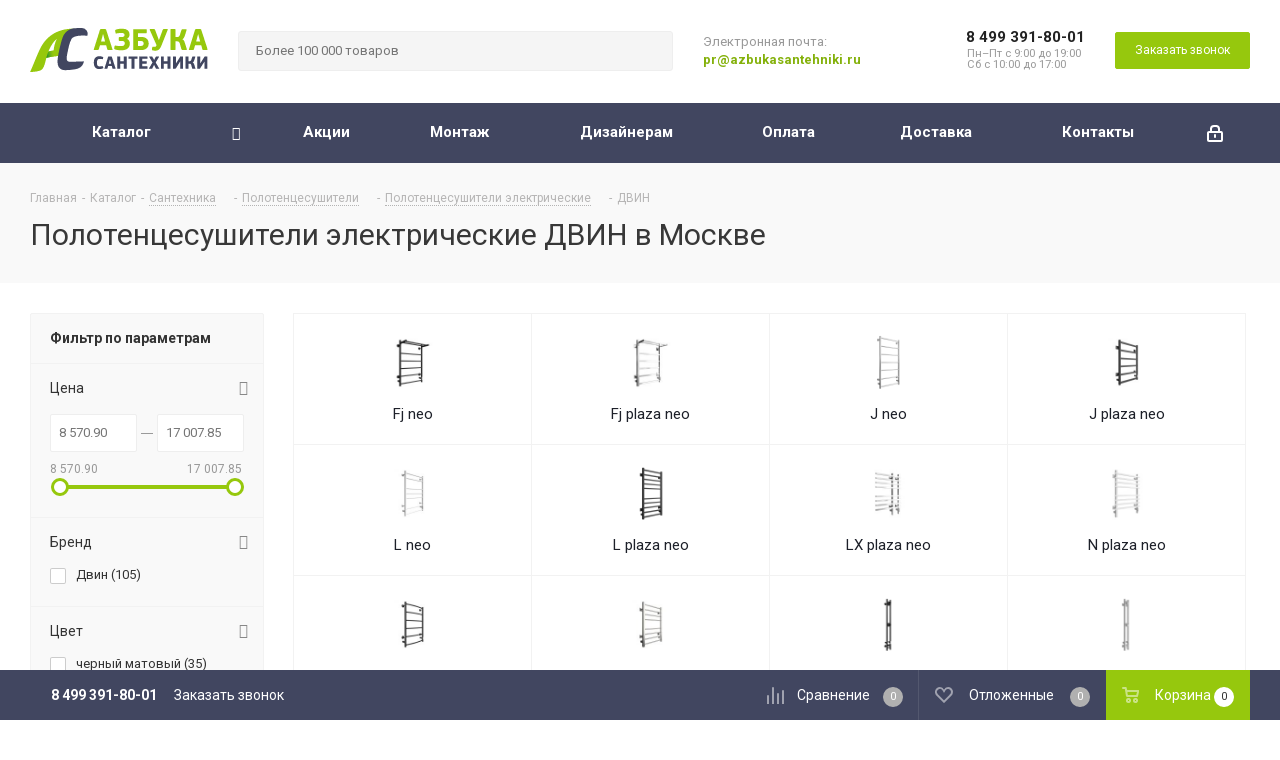

--- FILE ---
content_type: text/html; charset=UTF-8
request_url: https://azbukasantehniki.ru/catalog/santekhnika/polotentsesushiteli/elektricheskie/dvin/
body_size: 69522
content:
<!DOCTYPE html>
<html xmlns="http://www.w3.org/1999/xhtml" xml:lang="ru" lang="ru" >
<head><link rel="canonical" href="https://azbukasantehniki.ru/catalog/santekhnika/polotentsesushiteli/elektricheskie/dvin/" /><link rel="next" href="https://azbukasantehniki.ru/catalog/santekhnika/polotentsesushiteli/elektricheskie/dvin/?PAGEN_1=2" />
	<title>Электрический полотенцесушитель ДВИН для ванной купить в Москве</title>
	<meta name="viewport" content="initial-scale=1.0, width=device-width" />
	<meta name="HandheldFriendly" content="true" />
	<meta name="yes" content="yes" />
	<meta name="apple-mobile-web-app-status-bar-style" content="black" />
	<meta name="SKYPE_TOOLBAR" content="SKYPE_TOOLBAR_PARSER_COMPATIBLE" />
		<meta http-equiv="Content-Type" content="text/html; charset=UTF-8" />
<meta name="keywords" content="ДВИН" />
<meta name="description" content="Купить полотенцесушители электрические ДВИН по низким ценам и с доставкой по Москве и области. Большой каталог, отзывы, фото, характеристики." />
<script data-skip-moving="true">(function(w, d, n) {var cl = "bx-core";var ht = d.documentElement;var htc = ht ? ht.className : undefined;if (htc === undefined || htc.indexOf(cl) !== -1){return;}var ua = n.userAgent;if (/(iPad;)|(iPhone;)/i.test(ua)){cl += " bx-ios";}else if (/Android/i.test(ua)){cl += " bx-android";}cl += (/(ipad|iphone|android|mobile|touch)/i.test(ua) ? " bx-touch" : " bx-no-touch");cl += w.devicePixelRatio && w.devicePixelRatio >= 2? " bx-retina": " bx-no-retina";var ieVersion = -1;if (/AppleWebKit/.test(ua)){cl += " bx-chrome";}else if ((ieVersion = getIeVersion()) > 0){cl += " bx-ie bx-ie" + ieVersion;if (ieVersion > 7 && ieVersion < 10 && !isDoctype()){cl += " bx-quirks";}}else if (/Opera/.test(ua)){cl += " bx-opera";}else if (/Gecko/.test(ua)){cl += " bx-firefox";}if (/Macintosh/i.test(ua)){cl += " bx-mac";}ht.className = htc ? htc + " " + cl : cl;function isDoctype(){if (d.compatMode){return d.compatMode == "CSS1Compat";}return d.documentElement && d.documentElement.clientHeight;}function getIeVersion(){if (/Opera/i.test(ua) || /Webkit/i.test(ua) || /Firefox/i.test(ua) || /Chrome/i.test(ua)){return -1;}var rv = -1;if (!!(w.MSStream) && !(w.ActiveXObject) && ("ActiveXObject" in w)){rv = 11;}else if (!!d.documentMode && d.documentMode >= 10){rv = 10;}else if (!!d.documentMode && d.documentMode >= 9){rv = 9;}else if (d.attachEvent && !/Opera/.test(ua)){rv = 8;}if (rv == -1 || rv == 8){var re;if (n.appName == "Microsoft Internet Explorer"){re = new RegExp("MSIE ([0-9]+[\.0-9]*)");if (re.exec(ua) != null){rv = parseFloat(RegExp.$1);}}else if (n.appName == "Netscape"){rv = 11;re = new RegExp("Trident/.*rv:([0-9]+[\.0-9]*)");if (re.exec(ua) != null){rv = parseFloat(RegExp.$1);}}}return rv;}})(window, document, navigator);</script>


<link href="/bitrix/js/ui/fonts/opensans/ui.font.opensans.min.css?17497380212409"  rel="stylesheet" />
<link href="/bitrix/js/main/popup/dist/main.popup.bundle.min.css?174973801823804"  rel="stylesheet" />
<link href="/bitrix/cache/css/s1/aspro_next/page_063427c4f39d99d93cf25a680fa62041/page_063427c4f39d99d93cf25a680fa62041_v1.css?17497382951359"  rel="stylesheet" />
<link href="/bitrix/cache/css/s1/aspro_next/default_a80aa826966872e052a16cfa5fd696a7/default_a80aa826966872e052a16cfa5fd696a7_v1.css?1749738295564"  rel="stylesheet" />
<link href="/bitrix/cache/css/s1/aspro_next/template_0e030bfe3d3400f5b0137ac0398e20fe/template_0e030bfe3d3400f5b0137ac0398e20fe_v1.css?17497382871024165"  data-template-style="true" rel="stylesheet" />







<script data-skip-moving='true'>window['asproRecaptcha'] = {params: {'recaptchaColor':'','recaptchaLogoShow':'','recaptchaSize':'','recaptchaBadge':'','recaptchaLang':'ru'},key: '6LdYCvQpAAAAAE2rJih9jb4zXwYypWNWR6QZx83-',ver: '3'};</script>
<script data-skip-moving='true'>!function(c,t,e,n,p){function a(e){var a=t.getElementById(e);if(a&&!(a.className.indexOf("g-recaptcha")<0)&&c.grecaptcha&&!a.children.length)if("3"==c[p].ver)a.innerHTML='<textarea class="g-recaptcha-response" style="display:none;resize:0;" name="g-recaptcha-response"></textarea>',grecaptcha.ready(function(){grecaptcha.execute(c[p].key,{action:"maxscore"}).then(function(e){a.innerHTML='<textarea class="g-recaptcha-response" style="display:none;resize:0;" name="g-recaptcha-response">'+e+"</textarea>"})});else{var r=grecaptcha.render(e,{sitekey:c[p].key+"",theme:c[p].params.recaptchaColor+"",size:c[p].params.recaptchaSize+"",callback:"onCaptchaVerify"+c[p].params.recaptchaSize,badge:c[p].params.recaptchaBadge});$(a).attr("data-widgetid",r)}}c.onLoadRenderRecaptcha=function(){for(var e in c[n].args)c[n].args.hasOwnProperty(e)&&a(c[n].args[e][0]);c[n]=function(e){a(e)}},c[n]=c[n]||function(){var e,a,r;c[n].args=c[n].args||[],c[n].args.push(arguments),a="recaptchaApiLoader",(e=t).getElementById(a)||((r=e.createElement("script")).id=a,r.src="//www.google.com/recaptcha/api.js?hl="+c[p].params.recaptchaLang+"&onload=onLoadRenderRecaptcha&render="+("3"==c[p].ver?c[p].key:"explicit"),e.head.appendChild(r))}}(window,document,0,"renderRecaptchaById","asproRecaptcha");</script>
<script data-skip-moving='true'>!function(){function i(a){for(var e=a;e;)if("form"===(e=e.parentNode).nodeName.toLowerCase())return e;return null}function s(a){var e=[],t=null,n=!1;void 0!==a&&(n=null!==a),t=n?a.getElementsByTagName("input"):document.getElementsByName("captcha_word");for(var r=0;r<t.length;r++)"captcha_word"===t[r].name&&e.push(t[r]);return e}function l(a){for(var e=[],t=a.getElementsByTagName("img"),n=0;n<t.length;n++)!/\/bitrix\/tools\/captcha.php\?(captcha_code|captcha_sid)=[^>]*?/i.test(t[n].src)&&"captcha"!==t[n].id||e.push(t[n]);return e}function h(a){var e="recaptcha-dynamic-"+(new Date).getTime();if(null!==document.getElementById(e)){for(var t=null;t=Math.floor(65535*Math.random()),null!==document.getElementById(e+t););e+=t}var n=document.createElement("div");n.id=e,n.className="g-recaptcha",n.attributes["data-sitekey"]=window.asproRecaptcha.key,a.parentNode&&(a.parentNode.className+=" recaptcha_text",a.parentNode.replaceChild(n,a)),renderRecaptchaById(e)}function a(){for(var a,e,t,n,r=function(){var a=s(null);if(0===a.length)return[];for(var e=[],t=0;t<a.length;t++){var n=i(a[t]);null!==n&&e.push(n)}return e}(),c=0;c<r.length;c++){var o=r[c],p=s(o);if(0!==p.length){var d=l(o);if(0!==d.length){for(a=0;a<p.length;a++)h(p[a]);for(a=0;a<d.length;a++)t=d[a],void 0,n="[data-uri]",t.attributes.src=n,t.style.display="none","src"in t&&(t.parentNode&&(t.parentNode.className+=" recaptcha_tmp_img"),t.src=n);e=o,"function"==typeof $&&$(e).find(".captcha-row label > span").length&&$(e).find(".captcha-row label > span").html(BX.message("RECAPTCHA_TEXT")+' <span class="star">*</span>')}}}}document.addEventListener?document.addEventListener("DOMNodeInserted",function(){try{return function(){if("undefined"!=typeof renderRecaptchaById)for(var a=document.getElementsByClassName("g-recaptcha"),e=0;e<a.length;e++){var t=a[e];if(0===t.innerHTML.length){var n=t.id;if("string"==typeof n&&0!==n.length){if("function"==typeof $){var r=$(t).closest(".captcha-row");r.length&&("3"==window.asproRecaptcha.ver?r.hide():(r.addClass(window.asproRecaptcha.params.recaptchaSize+" logo_captcha_"+window.asproRecaptcha.params.recaptchaLogoShow+" "+window.asproRecaptcha.params.recaptchaBadge),r.find(".captcha_image").addClass("recaptcha_tmp_img"),r.find(".captcha_input").addClass("recaptcha_text"),"invisible"!==window.asproRecaptcha.params.recaptchaSize&&(r.find("input.recaptcha").length||$('<input type="text" class="recaptcha" value="" />').appendTo(r))))}renderRecaptchaById(n)}}}}(),window.renderRecaptchaById&&window.asproRecaptcha&&window.asproRecaptcha.key?(a(),!0):(console.error("Bad captcha keys or module error"),!0)}catch(a){return console.error(a),!0}},!1):console.warn("Your browser does not support dynamic ReCaptcha replacement")}();</script>
<link href="https://fonts.googleapis.com/css?family=Roboto:300,400,700&amp;subset=cyrillic" rel="stylesheet">
<link rel="shortcut icon" href="/favicon.ico?1749738042" type="image/x-icon" />
<link rel="apple-touch-icon" sizes="180x180" href="/upload/CNext/1c1/1c16a64f008699796b3c1dbfbc0ddaf0.png" />
<meta property="og:title" content="Электрический полотенцесушитель ДВИН для ванной купить в Москве" />
<meta property="og:type" content="website" />
<meta property="og:image" content="https://azbukasantehniki.ru:443/upload/CNext/dcd/dcdccc077ceec3f0de60e867821dd964.svg" />
<link rel="image_src" href="https://azbukasantehniki.ru:443/upload/CNext/dcd/dcdccc077ceec3f0de60e867821dd964.svg"  />
<meta property="og:url" content="https://azbukasantehniki.ru:443/catalog/santekhnika/polotentsesushiteli/elektricheskie/dvin/" />
<meta property="og:description" content="Купить полотенцесушители электрические ДВИН по низким ценам и с доставкой по Москве и области. Большой каталог, отзывы, фото, характеристики." />


<!--'start_frame_cache_TVwM3R'--><!-- Bitrix24.LiveChat external config -->
<!-- /Bitrix24.LiveChat external config -->
<!--'end_frame_cache_TVwM3R'-->



	<link rel="preload" href="/bitrix/templates/aspro_next/vendor/fonts/font-awesome/fonts/fontawesome-webfont.woff2" as="font" type="font/woff2" crossorigin="anonymous">
		</head>
<body class="site_s1 fill_bg_n " id="main">
	<div id="panel"></div>
	
	





				<!--'start_frame_cache_basketitems-component-block'-->												<div id="ajax_basket"></div>
					<!--'end_frame_cache_basketitems-component-block'-->							
	<div class="wrapper1  catalog_page basket_bottom basket_fill_DARK side_LEFT catalog_icons_N banner_auto  mheader-v1 header-v8 regions_N fill_N footer-vcustom front-vindex1 mfixed_Y mfixed_view_scroll_top title-v2 with_phones">
		
		<div class="header_wrap visible-lg visible-md title-v2">
			<header id="header">
				<div class="header-v8 header-wrapper">
	<div class="logo_and_menu-row">
		<div class="logo-row">
			<div class="maxwidth-theme">
				<div class="row">
					<div class="logo-block col-md-2 col-sm-3">
						<div class="logo">
							<a href="/"><img src="/upload/CNext/dcd/dcdccc077ceec3f0de60e867821dd964.svg" alt="АзбукаСантехники.Ру" title="АзбукаСантехники.Ру" /></a>						</div>
					</div>
										<div class="col-md-4 search_wrap">
						<div class="search-block inner-table-block">
											<div class="search-wrapper">
				<div id="title-search_fixed">
					<form action="/catalog/" class="search">
						<div class="search-input-div">
							<input class="search-input" id="title-search-input_fixed" type="text" name="q" value="" placeholder="Более 100 000 товаров" size="20" maxlength="50" autocomplete="off" />
						</div>
						<div class="search-button-div">
							<button class="btn btn-search" type="submit" name="s" value="Найти"><i class="svg svg-search svg-black"></i></button>
							<span class="close-block inline-search-hide"><span class="svg svg-close close-icons"></span></span>
						</div>
					</form>
				</div>
			</div>
							</div>
					</div>
					<div class="col-md-2 visible-lg">
						<div class="top-description">
							<!--noindex-->
Электронная почта:<br>
<div>
 <b><a href="mailto:pr@azbukasantehniki.ru">pr@azbukasantehniki.ru</a></b>
</div>
<!--/noindex-->						</div>
					</div>
					<div class="right-icons pull-right">
						<div class="phone-block with_btn">
															<div class="inner-table-block">
																				<!-- noindex -->
			<div class="phone">
				<i class="svg svg-phone"></i>
				<a rel="nofollow" href="tel:84993918001">8 499 391-80-01</a>
							</div>
			<!-- /noindex -->
																<div class="schedule">
										<div>
	 Пн–Пт с 9:00 до 19:00
</div>
<div>
	 Сб с 10:00 до 17:00
</div>
<div style="padding-top: 5px">
	 <!-- Москва, Рябиновая ул., 41к1, ТЦ MADEX -->
</div>									</div>
								</div>
																						<div class="inner-table-block">
									<span class="callback-block animate-load twosmallfont colored btn-default btn" data-event="jqm" data-param-form_id="CALLBACK" data-name="callback">Заказать звонок</span>
								</div>
													</div>
					</div>
				</div>
			</div>
		</div>	</div>
	<div class="menu-row middle-block bgdark sliced">
		<div class="maxwidth-theme">
			<div class="row">
				<div class="col-md-12">
					<div class="right-icons pull-right">
						<div class="pull-right">
																		</div>
						<div class="pull-right">
							<div class="wrap_icon inner-table-block">
								
		<!--'start_frame_cache_header-auth-block1'-->			<!-- noindex --><a rel="nofollow" title="Мой кабинет" class="personal-link dark-color animate-load" data-event="jqm" data-param-type="auth" data-param-backurl="/catalog/santekhnika/polotentsesushiteli/elektricheskie/dvin/index.php" data-name="auth" href="/personal/"><i class="svg inline  svg-inline-cabinet" aria-hidden="true" title="Мой кабинет"><svg xmlns="http://www.w3.org/2000/svg" width="16" height="17" viewBox="0 0 16 17">
  <defs>
    <style>
      .loccls-1 {
        fill: #222;
        fill-rule: evenodd;
      }
    </style>
  </defs>
  <path class="loccls-1" d="M14,17H2a2,2,0,0,1-2-2V8A2,2,0,0,1,2,6H3V4A4,4,0,0,1,7,0H9a4,4,0,0,1,4,4V6h1a2,2,0,0,1,2,2v7A2,2,0,0,1,14,17ZM11,4A2,2,0,0,0,9,2H7A2,2,0,0,0,5,4V6h6V4Zm3,4H2v7H14V8ZM8,9a1,1,0,0,1,1,1v2a1,1,0,0,1-2,0V10A1,1,0,0,1,8,9Z"/>
</svg>
</i></a><!-- /noindex -->		<!--'end_frame_cache_header-auth-block1'-->
								</div>
						</div>
					</div>
					<div class="menu-only">
						<nav class="mega-menu sliced">
								<div class="table-menu">
		<table>
			<tr>
									
										<td class="menu-item unvisible dropdown catalog wide_menu  active">
						<div class="wrap">
							<a class="dropdown-toggle" href="/catalog/">
								<div>
																		Каталог									<div class="line-wrapper"><span class="line"></span></div>
								</div>
							</a>
															<span class="tail"></span>
								<ul class="dropdown-menu">
																																							<li class="  has_img">
																								<div class="menu_img"><img src="https://static.azbukasantehniki.ru/resize_cache/3395/d2452356e91f1fa484ea86bcb4bb8673/iblock/137/137ee078d5116cd97be76b16a2a8204c.png" alt="Котлы отопления" title="Котлы отопления" /></div>
																																		<a href="/catalog/kotly_otopleniya_dlya_chastnogo_doma/" title="Котлы отопления"><span class="name">Котлы отопления</span></a>
																					</li>
																																							<li class="  has_img">
																								<div class="menu_img"><img src="https://static.azbukasantehniki.ru/resize_cache/3784/d2452356e91f1fa484ea86bcb4bb8673/iblock/0ed/0edf4adf80f13f1c043720811b4f41b3.png" alt="Радиаторы отопления и конвекторы" title="Радиаторы отопления и конвекторы" /></div>
																																		<a href="/catalog/radiatory_i_konvektory_otopleniya/" title="Радиаторы отопления и конвекторы"><span class="name">Радиаторы отопления и конвекторы</span></a>
																					</li>
																																							<li class="  has_img">
																								<div class="menu_img"><img src="https://static.azbukasantehniki.ru/resize_cache/3854/d2452356e91f1fa484ea86bcb4bb8673/iblock/977/9777413d28864c13124c13ce9d5c0bc5.png" alt="Трубы и фитинги для водоснабжения и отопления" title="Трубы и фитинги для водоснабжения и отопления" /></div>
																																		<a href="/catalog/truby_i_fitingi_dlya_vodosnabzheniya_i_otopleniya/" title="Трубы и фитинги для водоснабжения и отопления"><span class="name">Трубы и фитинги для водоснабжения и отопления</span></a>
																					</li>
																																							<li class="  has_img">
																								<div class="menu_img"><img src="https://static.azbukasantehniki.ru/resize_cache/331954/d2452356e91f1fa484ea86bcb4bb8673/iblock/7b8/7b89ccb82df3189df4c8d7ffe1e08bdc.png" alt="Насосное оборудование" title="Насосное оборудование" /></div>
																																		<a href="/catalog/nasosnoe_oborudovanie/" title="Насосное оборудование"><span class="name">Насосное оборудование</span></a>
																					</li>
																																							<li class="  has_img">
																								<div class="menu_img"><img src="https://static.azbukasantehniki.ru/resize_cache/3820/d2452356e91f1fa484ea86bcb4bb8673/iblock/216/21676d0021a3e9347553afda7c3bae51.png" alt="Коллекторы и коллекторные группы" title="Коллекторы и коллекторные группы" /></div>
																																		<a href="/catalog/kollektory_i_kollektornye_gruppy/" title="Коллекторы и коллекторные группы"><span class="name">Коллекторы и коллекторные группы</span></a>
																					</li>
																																							<li class=" active has_img">
																								<div class="menu_img"><img src="https://static.azbukasantehniki.ru/resize_cache/331948/d2452356e91f1fa484ea86bcb4bb8673/iblock/88a/88a2fa566cedd9a7cb075c9ffdd75d71.png" alt="Сантехника" title="Сантехника" /></div>
																																		<a href="/catalog/santekhnika/" title="Сантехника"><span class="name">Сантехника</span></a>
																					</li>
																																							<li class="  has_img">
																								<div class="menu_img"><img src="https://static.azbukasantehniki.ru/resize_cache/3873/d2452356e91f1fa484ea86bcb4bb8673/iblock/10d/10d98de04a4a899c23cc5c8cb09ad9a3.png" alt="Канализационные трубы и фитинги" title="Канализационные трубы и фитинги" /></div>
																																		<a href="/catalog/kanalizatsionnye_truby_i_fitingi/" title="Канализационные трубы и фитинги"><span class="name">Канализационные трубы и фитинги</span></a>
																					</li>
																																							<li class="  has_img">
																								<div class="menu_img"><img src="https://static.azbukasantehniki.ru/resize_cache/3848/d2452356e91f1fa484ea86bcb4bb8673/iblock/28a/28a84f192ae3251706df746ff53a48bd.png" alt="Теплоизоляция и гофра для труб" title="Теплоизоляция и гофра для труб" /></div>
																																		<a href="/catalog/teploizolyatsiya_i_gofra_dlya_trub/" title="Теплоизоляция и гофра для труб"><span class="name">Теплоизоляция и гофра для труб</span></a>
																					</li>
																																							<li class="  has_img">
																								<div class="menu_img"><img src="https://static.azbukasantehniki.ru/resize_cache/285326/d2452356e91f1fa484ea86bcb4bb8673/iblock/41b/41b6b4d8481a56a0d85d427fb1463cdc.png" alt="Электрооборудование" title="Электрооборудование" /></div>
																																		<a href="/catalog/elektrooborudovanie/" title="Электрооборудование"><span class="name">Электрооборудование</span></a>
																					</li>
																																							<li class="  has_img">
																								<div class="menu_img"><img src="https://static.azbukasantehniki.ru/resize_cache/470065/d2452356e91f1fa484ea86bcb4bb8673/iblock/368/368d9b388f887720b15456751fcddf0e/166438cb7b50c4fa3d5b8f3c1e47a548.jpg" alt="Кондиционеры" title="Кондиционеры" /></div>
																																		<a href="/catalog/konditsionery/" title="Кондиционеры"><span class="name">Кондиционеры</span></a>
																					</li>
																																							<li class="  has_img">
																								<div class="menu_img"><img src="https://static.azbukasantehniki.ru/resize_cache/3254/d2452356e91f1fa484ea86bcb4bb8673/iblock/82b/82b1c4f0f07e873e1efda9f33bdb8c44.png" alt="Баки расширительные мембранные" title="Баки расширительные мембранные" /></div>
																																		<a href="/catalog/baki_rasshiritelnye_membrannye/" title="Баки расширительные мембранные"><span class="name">Баки расширительные мембранные</span></a>
																					</li>
																																							<li class="  has_img">
																								<div class="menu_img"><img src="https://static.azbukasantehniki.ru/resize_cache/331953/d2452356e91f1fa484ea86bcb4bb8673/iblock/412/41266d1c6bf89f4c711cf74bc6813ca6.jpg" alt="Запорная арматура" title="Запорная арматура" /></div>
																																		<a href="/catalog/zapornaya_armatura/" title="Запорная арматура"><span class="name">Запорная арматура</span></a>
																					</li>
																																							<li class="  has_img">
																								<div class="menu_img"><img src="https://static.azbukasantehniki.ru/resize_cache/3807/d2452356e91f1fa484ea86bcb4bb8673/iblock/b8d/b8d40dc3de4c1bec7dc399f263305128.png" alt="Регулирующая арматура" title="Регулирующая арматура" /></div>
																																		<a href="/catalog/reguliruyushchaya_armatura/" title="Регулирующая арматура"><span class="name">Регулирующая арматура</span></a>
																					</li>
																																							<li class="  has_img">
																								<div class="menu_img"><img src="https://static.azbukasantehniki.ru/resize_cache/3793/d2452356e91f1fa484ea86bcb4bb8673/iblock/e48/e483effc39ab7f028a01cdc67cd0b4e9.png" alt="Предохранительная арматура" title="Предохранительная арматура" /></div>
																																		<a href="/catalog/predokhranitelnaya_armatura/" title="Предохранительная арматура"><span class="name">Предохранительная арматура</span></a>
																					</li>
																																							<li class="  has_img">
																								<div class="menu_img"><img src="https://static.azbukasantehniki.ru/resize_cache/3799/d2452356e91f1fa484ea86bcb4bb8673/iblock/58c/58cb7879f7758195293cd4ed9d26cd3b.png" alt="Измерительные приборы" title="Измерительные приборы" /></div>
																																		<a href="/catalog/izmeritelnye_pribory/" title="Измерительные приборы"><span class="name">Измерительные приборы</span></a>
																					</li>
																																							<li class="  has_img">
																								<div class="menu_img"><img src="https://static.azbukasantehniki.ru/resize_cache/331951/d2452356e91f1fa484ea86bcb4bb8673/iblock/d16/d16e7ad82607941df082440ea2e84597.jpg" alt="Фильтрация воды" title="Фильтрация воды" /></div>
																																		<a href="/catalog/filtratsiya_vody/" title="Фильтрация воды"><span class="name">Фильтрация воды</span></a>
																					</li>
																																							<li class="  has_img">
																								<div class="menu_img"><img src="https://static.azbukasantehniki.ru/resize_cache/3361/d2452356e91f1fa484ea86bcb4bb8673/iblock/4bd/4bd0282810e648bec68d77a08972ca8c.png" alt="Теплый пол электрический" title="Теплый пол электрический" /></div>
																																		<a href="/catalog/teplyy_pol/" title="Теплый пол электрический"><span class="name">Теплый пол электрический</span></a>
																					</li>
																																							<li class="  has_img">
																								<div class="menu_img"><img src="https://static.azbukasantehniki.ru/resize_cache/3865/d2452356e91f1fa484ea86bcb4bb8673/iblock/2fa/2fa2cdc32ed8a272470e3cb70e66e545.png" alt="Расходные материалы" title="Расходные материалы" /></div>
																																		<a href="/catalog/raskhodnye_materialy/" title="Расходные материалы"><span class="name">Расходные материалы</span></a>
																					</li>
																																							<li class="  has_img">
																								<div class="menu_img"><img src="https://static.azbukasantehniki.ru/resize_cache/3392/d2452356e91f1fa484ea86bcb4bb8673/iblock/f37/f37507ad9d0a3fed0e0176bdc60ef500.png" alt="Инструменты для монтажа труб" title="Инструменты для монтажа труб" /></div>
																																		<a href="/catalog/instrumenty_dlya_montazha_trub/" title="Инструменты для монтажа труб"><span class="name">Инструменты для монтажа труб</span></a>
																					</li>
																																							<li class="  has_img">
																								<div class="menu_img"><img src="https://static.azbukasantehniki.ru/resize_cache/3828/d2452356e91f1fa484ea86bcb4bb8673/iblock/2a0/2a047ca05dc6db69f4c5f7944737560c.png" alt="Арматура для котельной" title="Арматура для котельной" /></div>
																																		<a href="/catalog/armatura_dlya_kotelnoy/" title="Арматура для котельной"><span class="name">Арматура для котельной</span></a>
																					</li>
																																							<li class="  has_img">
																								<div class="menu_img"><img src="https://static.azbukasantehniki.ru/resize_cache/3501/d2452356e91f1fa484ea86bcb4bb8673/iblock/2ad/2add6a48d5fae059f3cd97cd20daee2f.png" alt="Дренажные системы" title="Дренажные системы" /></div>
																																		<a href="/catalog/drenazhnye_sistemy/" title="Дренажные системы"><span class="name">Дренажные системы</span></a>
																					</li>
																																							<li class="  has_img">
																								<div class="menu_img"><img src="https://static.azbukasantehniki.ru/resize_cache/3518/d2452356e91f1fa484ea86bcb4bb8673/iblock/e78/e7882e8612eecb16c90d3795aedefe1f.png" alt="Инсталляция" title="Инсталляция" /></div>
																																		<a href="/catalog/installyatsiya/" title="Инсталляция"><span class="name">Инсталляция</span></a>
																					</li>
																																							<li class="  has_img">
																								<div class="menu_img"><img src="https://static.azbukasantehniki.ru/resize_cache/3602/d2452356e91f1fa484ea86bcb4bb8673/iblock/3ac/3acc32f71f3e597f30bdbfdf39ff0ffb.png" alt="Водонагреватели" title="Водонагреватели" /></div>
																																		<a href="/catalog/vodonagrevateli/" title="Водонагреватели"><span class="name">Водонагреватели</span></a>
																					</li>
																	</ul>
													</div>
					</td>
									
										<td class="menu-item unvisible    ">
						<div class="wrap">
							<a class="" href="/sale/">
								<div>
																		Акции									<div class="line-wrapper"><span class="line"></span></div>
								</div>
							</a>
													</div>
					</td>
									
										<td class="menu-item unvisible    ">
						<div class="wrap">
							<a class="" href="/projects/">
								<div>
																		Монтаж									<div class="line-wrapper"><span class="line"></span></div>
								</div>
							</a>
													</div>
					</td>
									
										<td class="menu-item unvisible    ">
						<div class="wrap">
							<a class="" href="/dizajneram_i_arhitektoram/">
								<div>
																		Дизайнерам									<div class="line-wrapper"><span class="line"></span></div>
								</div>
							</a>
													</div>
					</td>
									
										<td class="menu-item unvisible    ">
						<div class="wrap">
							<a class="" href="/help/payment/">
								<div>
																		Оплата									<div class="line-wrapper"><span class="line"></span></div>
								</div>
							</a>
													</div>
					</td>
									
										<td class="menu-item unvisible    ">
						<div class="wrap">
							<a class="" href="/help/delivery/">
								<div>
																		Доставка									<div class="line-wrapper"><span class="line"></span></div>
								</div>
							</a>
													</div>
					</td>
									
										<td class="menu-item unvisible    ">
						<div class="wrap">
							<a class="" href="/contacts/">
								<div>
																		Контакты									<div class="line-wrapper"><span class="line"></span></div>
								</div>
							</a>
													</div>
					</td>
				
				<td class="menu-item dropdown js-dropdown nosave unvisible">
					<div class="wrap">
						<a class="dropdown-toggle more-items" href="#">
							<span>Ещё</span>
						</a>
						<span class="tail"></span>
						<ul class="dropdown-menu"></ul>
					</div>
				</td>

			</tr>
		</table>
	</div>
						</nav>
					</div>
				</div>
			</div>
		</div>
	</div>
	<div class="line-row visible-xs"></div>
</div>			</header>
		</div>
		
					<div id="headerfixed">
				<div class="wrapper_inner">
	<div class="logo-row v1 row margin0">
		<div class="pull-left">
			<div class="inner-table-block sep-left nopadding logo-block">
				<div class="logo">
					<a href="/"><img src="/upload/CNext/dcd/dcdccc077ceec3f0de60e867821dd964.svg" alt="АзбукаСантехники.Ру" title="АзбукаСантехники.Ру" /></a>				</div>
			</div>
		</div>
		<div class="pull-left">
			<div class="inner-table-block menu-block rows sep-left">
				<div class="title"><i class="svg svg-burger"></i>Меню&nbsp;&nbsp;<i class="fa fa-angle-down"></i></div>
				<div class="navs table-menu js-nav">
						<ul class="nav nav-pills responsive-menu visible-xs" id="mainMenuF">
								<li class=" ">
				<a class="" href="/index.php" title="Главная">
					Главная									</a>
							</li>
								<li class="dropdown active">
				<a class="dropdown-toggle" href="/catalog/" title="Каталог">
					Каталог											<i class="fa fa-angle-right"></i>
									</a>
									<ul class="dropdown-menu fixed_menu_ext">
																				<li class="dropdown-submenu dropdown-toggle ">
								<a href="/catalog/kotly_otopleniya_dlya_chastnogo_doma/" title="Котлы отопления">
									Котлы отопления																			&nbsp;<i class="fa fa-angle-right"></i>
																	</a>
																	<ul class="dropdown-menu fixed_menu_ext">
																																<li class=" ">
												<a href="/catalog/kotly_otopleniya_dlya_chastnogo_doma/kotel_gazovyy_nastennyy/" title="Настенные газовые котлы">
													Настенные газовые котлы																									</a>
																							</li>
																																<li class=" ">
												<a href="/catalog/kotly_otopleniya_dlya_chastnogo_doma/kotel_gazovyy_napolnyy/" title="Напольные газовые котлы">
													Напольные газовые котлы																									</a>
																							</li>
																																<li class=" ">
												<a href="/catalog/kotly_otopleniya_dlya_chastnogo_doma/kotel_gazovyy_kondensatsionnyy_nastennyy/" title="Конденсационные котлы газовые настенные">
													Конденсационные котлы газовые настенные																									</a>
																							</li>
																																<li class=" ">
												<a href="/catalog/kotly_otopleniya_dlya_chastnogo_doma/kotel_gazovyy_kondensatsionnyy_napolnyy/" title="Конденсационные котлы газовые напольные">
													Конденсационные котлы газовые напольные																									</a>
																							</li>
																																<li class=" ">
												<a href="/catalog/kotly_otopleniya_dlya_chastnogo_doma/elektricheskiy_kotel/" title="Электрические котлы">
													Электрические котлы																									</a>
																							</li>
																																<li class=" ">
												<a href="/catalog/kotly_otopleniya_dlya_chastnogo_doma/tverdotoplivnyy_kotel/" title="Твердотопливные котлы">
													Твердотопливные котлы																									</a>
																							</li>
																																<li class=" ">
												<a href="/catalog/kotly_otopleniya_dlya_chastnogo_doma/dizelnyy_kotel/" title="Дизельные котлы">
													Дизельные котлы																									</a>
																							</li>
																																<li class=" ">
												<a href="/catalog/kotly_otopleniya_dlya_chastnogo_doma/avtomatika_dlya_kotlov/" title="Автоматика и комплектующие для котлов">
													Автоматика и комплектующие для котлов																									</a>
																							</li>
																																<li class=" ">
												<a href="/catalog/kotly_otopleniya_dlya_chastnogo_doma/dymokhody_dlya_kotlov/" title="Дымоходы для котлов">
													Дымоходы для котлов																									</a>
																							</li>
																			</ul>
															</li>
																				<li class="dropdown-submenu dropdown-toggle ">
								<a href="/catalog/radiatory_i_konvektory_otopleniya/" title="Радиаторы отопления и конвекторы">
									Радиаторы отопления и конвекторы																			&nbsp;<i class="fa fa-angle-right"></i>
																	</a>
																	<ul class="dropdown-menu fixed_menu_ext">
																																<li class=" ">
												<a href="/catalog/radiatory_i_konvektory_otopleniya/bimetallicheskie_radiatory_otopleniya/" title="Биметаллические радиаторы отопления">
													Биметаллические радиаторы отопления																									</a>
																							</li>
																																<li class=" ">
												<a href="/catalog/radiatory_i_konvektory_otopleniya/monolitnye_bimetallicheskie_radiatory_otopleniya/" title="Монолитные биметаллические радиаторы отопления">
													Монолитные биметаллические радиаторы отопления																									</a>
																							</li>
																																<li class=" ">
												<a href="/catalog/radiatory_i_konvektory_otopleniya/trubchatye_radiatory_otopleniya/" title="Трубчатые радиаторы отопления">
													Трубчатые радиаторы отопления																									</a>
																							</li>
																																<li class=" ">
												<a href="/catalog/radiatory_i_konvektory_otopleniya/gotovye_komplekty_dlya_radiatorov/" title="Готовые комплекты для радиаторов">
													Готовые комплекты для радиаторов																									</a>
																							</li>
																																<li class=" ">
												<a href="/catalog/radiatory_i_konvektory_otopleniya/komplektuyushchie_dlya_radiatorov_otopleniya/" title="Комплектующие для радиаторов отопления">
													Комплектующие для радиаторов отопления																									</a>
																							</li>
																																<li class=" ">
												<a href="/catalog/radiatory_i_konvektory_otopleniya/stalnye_panelnye_radiatory/" title="Стальные панельные радиаторы">
													Стальные панельные радиаторы																									</a>
																							</li>
																																<li class=" ">
												<a href="/catalog/radiatory_i_konvektory_otopleniya/alyuminievye_radiatory_otopleniya/" title="Алюминиевые радиаторы отопления">
													Алюминиевые радиаторы отопления																									</a>
																							</li>
																																<li class=" ">
												<a href="/catalog/radiatory_i_konvektory_otopleniya/teplonositel_dlya_radiatorov_otopleniya/" title="Теплоноситель для радиаторов отопления">
													Теплоноситель для радиаторов отопления																									</a>
																							</li>
																																<li class=" ">
												<a href="/catalog/radiatory_i_konvektory_otopleniya/konvektory_otopleniya/" title="Конвекторы отопления">
													Конвекторы отопления																									</a>
																							</li>
																			</ul>
															</li>
																				<li class="dropdown-submenu dropdown-toggle ">
								<a href="/catalog/truby_i_fitingi_dlya_vodosnabzheniya_i_otopleniya/" title="Трубы и фитинги для водоснабжения и отопления">
									Трубы и фитинги для водоснабжения и отопления																			&nbsp;<i class="fa fa-angle-right"></i>
																	</a>
																	<ul class="dropdown-menu fixed_menu_ext">
																																<li class=" ">
												<a href="/catalog/truby_i_fitingi_dlya_vodosnabzheniya_i_otopleniya/truby_i_fitingi_iz_sshitogo_polietilena/" title="Трубы и фитинги из сшитого полиэтилена">
													Трубы и фитинги из сшитого полиэтилена																									</a>
																							</li>
																																<li class=" ">
												<a href="/catalog/truby_i_fitingi_dlya_vodosnabzheniya_i_otopleniya/fv_plast/" title="FV-plast">
													FV-plast																									</a>
																							</li>
																																<li class=" ">
												<a href="/catalog/truby_i_fitingi_dlya_vodosnabzheniya_i_otopleniya/baenninger/" title="Banninger">
													Banninger																									</a>
																							</li>
																																<li class=" ">
												<a href="/catalog/truby_i_fitingi_dlya_vodosnabzheniya_i_otopleniya/polipropilenovye_truby_i_fitingi/" title="Полипропиленовые трубы и фитинги">
													Полипропиленовые трубы и фитинги																									</a>
																							</li>
																																<li class=" ">
												<a href="/catalog/truby_i_fitingi_dlya_vodosnabzheniya_i_otopleniya/mednye_truby_i_fitingi/" title="Медные трубы и фитинги">
													Медные трубы и фитинги																									</a>
																							</li>
																																<li class=" ">
												<a href="/catalog/truby_i_fitingi_dlya_vodosnabzheniya_i_otopleniya/latunnye_fitingi/" title="Латунные фитинги">
													Латунные фитинги																									</a>
																							</li>
																																<li class=" ">
												<a href="/catalog/truby_i_fitingi_dlya_vodosnabzheniya_i_otopleniya/metalloplastikovye_truby_i_fitingi/" title="Металлопластиковые трубы и фитинги">
													Металлопластиковые трубы и фитинги																									</a>
																							</li>
																																<li class=" ">
												<a href="/catalog/truby_i_fitingi_dlya_vodosnabzheniya_i_otopleniya/truby_i_fitingi_pnd/" title="Трубы и фитинги ПНД">
													Трубы и фитинги ПНД																									</a>
																							</li>
																																<li class=" ">
												<a href="/catalog/truby_i_fitingi_dlya_vodosnabzheniya_i_otopleniya/bronzovye_fitingi/" title="Бронзовые фитинги">
													Бронзовые фитинги																									</a>
																							</li>
																																<li class=" ">
												<a href="/catalog/truby_i_fitingi_dlya_vodosnabzheniya_i_otopleniya/gofrirovannye_truby_i_fitingi/" title="Гофрированные трубы и фитинги">
													Гофрированные трубы и фитинги																									</a>
																							</li>
																																<li class=" ">
												<a href="/catalog/truby_i_fitingi_dlya_vodosnabzheniya_i_otopleniya/stalnye_truby_i_fitingi/" title="Стальные трубы и фитинги">
													Стальные трубы и фитинги																									</a>
																							</li>
																																<li class=" ">
												<a href="/catalog/truby_i_fitingi_dlya_vodosnabzheniya_i_otopleniya/polivochnye_shlangi_i_armatura/" title="Поливочные шланги и арматура">
													Поливочные шланги и арматура																									</a>
																							</li>
																																<li class=" ">
												<a href="/catalog/truby_i_fitingi_dlya_vodosnabzheniya_i_otopleniya/truby_i_fitingi_iz_nerzhaveyushchey_stali/" title="Трубы и фитинги из нержавеющей стали">
													Трубы и фитинги из нержавеющей стали																									</a>
																							</li>
																																<li class=" ">
												<a href="/catalog/truby_i_fitingi_dlya_vodosnabzheniya_i_otopleniya/teplotrassy/" title="Теплотрассы">
													Теплотрассы																									</a>
																							</li>
																			</ul>
															</li>
																				<li class="dropdown-submenu dropdown-toggle ">
								<a href="/catalog/nasosnoe_oborudovanie/" title="Насосное оборудование">
									Насосное оборудование																			&nbsp;<i class="fa fa-angle-right"></i>
																	</a>
																	<ul class="dropdown-menu fixed_menu_ext">
																																<li class=" ">
												<a href="/catalog/nasosnoe_oborudovanie/tsirkulyatsionnye_nasosy/" title="Циркуляционные насосы">
													Циркуляционные насосы																									</a>
																							</li>
																																<li class=" ">
												<a href="/catalog/nasosnoe_oborudovanie/drenazhnye_nasosy/" title="Дренажные насосы">
													Дренажные насосы																									</a>
																							</li>
																																<li class=" ">
												<a href="/catalog/nasosnoe_oborudovanie/kanalizatsionnye_nasosy/" title="Канализационные насосы">
													Канализационные насосы																									</a>
																							</li>
																																<li class=" ">
												<a href="/catalog/nasosnoe_oborudovanie/kolodeznye/" title="Колодезные насосы">
													Колодезные насосы																									</a>
																							</li>
																																<li class=" ">
												<a href="/catalog/nasosnoe_oborudovanie/nasosnye_stantsii_vodosnabzheniya/" title="Насосные станции водоснабжения">
													Насосные станции водоснабжения																									</a>
																							</li>
																																<li class=" ">
												<a href="/catalog/nasosnoe_oborudovanie/skvazhinnye_nasosy/" title="Скважинные насосы">
													Скважинные насосы																									</a>
																							</li>
																																<li class=" ">
												<a href="/catalog/nasosnoe_oborudovanie/vibratsionnye_nasosy/" title="Вибрационные насосы">
													Вибрационные насосы																									</a>
																							</li>
																																<li class=" ">
												<a href="/catalog/nasosnoe_oborudovanie/komplektuyushchie_i_zapchasti_k_nasosam/" title="Комплектующие и запчасти к насосам">
													Комплектующие и запчасти к насосам																									</a>
																							</li>
																			</ul>
															</li>
																				<li class="dropdown-submenu dropdown-toggle ">
								<a href="/catalog/kollektory_i_kollektornye_gruppy/" title="Коллекторы и коллекторные группы">
									Коллекторы и коллекторные группы																			&nbsp;<i class="fa fa-angle-right"></i>
																	</a>
																	<ul class="dropdown-menu fixed_menu_ext">
																																<li class=" ">
												<a href="/catalog/kollektory_i_kollektornye_gruppy/kollektory_raspredelitelnye/" title="Коллекторы распределительные">
													Коллекторы распределительные																									</a>
																							</li>
																																<li class=" ">
												<a href="/catalog/kollektory_i_kollektornye_gruppy/kollektornye_gruppy/" title="Коллекторные группы">
													Коллекторные группы																									</a>
																							</li>
																																<li class=" ">
												<a href="/catalog/kollektory_i_kollektornye_gruppy/kollektory_dlya_kotlov/" title="Коллекторы для котлов">
													Коллекторы для котлов																									</a>
																							</li>
																																<li class=" ">
												<a href="/catalog/kollektory_i_kollektornye_gruppy/nasosno_smesitelnye_uzly_dlya_teplogo_pola/" title="Насосно-смесительные узлы для теплого пола">
													Насосно-смесительные узлы для теплого пола																									</a>
																							</li>
																																<li class=" ">
												<a href="/catalog/kollektory_i_kollektornye_gruppy/kollektornye_shkafy/" title="Коллекторные шкафы">
													Коллекторные шкафы																									</a>
																							</li>
																																<li class=" ">
												<a href="/catalog/kollektory_i_kollektornye_gruppy/evrokonus_i_komplektuyushchie_dlya_kollektorov/" title="Евроконус и комплектующие для коллекторов">
													Евроконус и комплектующие для коллекторов																									</a>
																							</li>
																			</ul>
															</li>
																				<li class="dropdown-submenu dropdown-toggle active">
								<a href="/catalog/santekhnika/" title="Сантехника">
									Сантехника																			&nbsp;<i class="fa fa-angle-right"></i>
																	</a>
																	<ul class="dropdown-menu fixed_menu_ext">
																																<li class=" ">
												<a href="/catalog/santekhnika/krepezhnye_profili_dlya_installyatsiy/" title="Крепежные профили для инсталляций">
													Крепежные профили для инсталляций																									</a>
																							</li>
																																<li class=" ">
												<a href="/catalog/santekhnika/izmelchiteli_pishchevykh_otkhodov/" title="Измельчители пищевых отходов">
													Измельчители пищевых отходов																									</a>
																							</li>
																																<li class=" ">
												<a href="/catalog/santekhnika/sifony_gofrotruby_sliv_dlya_unitaza/" title="Сифоны, гофротрубы, слив для унитаза">
													Сифоны, гофротрубы, слив для унитаза																									</a>
																							</li>
																																<li class=" ">
												<a href="/catalog/santekhnika/trapy_i_dushevye_lotki/" title="Трапы и душевые лотки">
													Трапы и душевые лотки																									</a>
																							</li>
																																<li class=" ">
												<a href="/catalog/santekhnika/santekhnicheskie_lyuki/" title="Люки сантехнические (ревизионные)">
													Люки сантехнические (ревизионные)																									</a>
																							</li>
																																<li class=" active">
												<a href="/catalog/santekhnika/polotentsesushiteli/" title="Полотенцесушители">
													Полотенцесушители																									</a>
																							</li>
																																<li class=" ">
												<a href="/catalog/santekhnika/smesiteli/" title="Смесители">
													Смесители																									</a>
																							</li>
																			</ul>
															</li>
																				<li class="dropdown-submenu dropdown-toggle ">
								<a href="/catalog/kanalizatsionnye_truby_i_fitingi/" title="Канализационные трубы и фитинги">
									Канализационные трубы и фитинги																			&nbsp;<i class="fa fa-angle-right"></i>
																	</a>
																	<ul class="dropdown-menu fixed_menu_ext">
																																<li class=" ">
												<a href="/catalog/kanalizatsionnye_truby_i_fitingi/naruzhnaya_kanalizatsiya_pvkh_ryzhaya/" title="Наружная канализация ПВХ (рыжая)">
													Наружная канализация ПВХ (рыжая)																									</a>
																							</li>
																																<li class=" ">
												<a href="/catalog/kanalizatsionnye_truby_i_fitingi/vnutrennyaya_kanalizatsiya_seraya/" title="Внутренняя канализация (серая)">
													Внутренняя канализация (серая)																									</a>
																							</li>
																																<li class=" ">
												<a href="/catalog/kanalizatsionnye_truby_i_fitingi/besshumnaya_kanalizatsiya/" title="Бесшумная канализация">
													Бесшумная канализация																									</a>
																							</li>
																			</ul>
															</li>
																				<li class="dropdown-submenu dropdown-toggle ">
								<a href="/catalog/teploizolyatsiya_i_gofra_dlya_trub/" title="Теплоизоляция и гофра для труб">
									Теплоизоляция и гофра для труб																			&nbsp;<i class="fa fa-angle-right"></i>
																	</a>
																	<ul class="dropdown-menu fixed_menu_ext">
																																<li class=" ">
												<a href="/catalog/teploizolyatsiya_i_gofra_dlya_trub/teploizolyatsiya_dlya_trub/" title="Теплоизоляция для труб">
													Теплоизоляция для труб																									</a>
																							</li>
																																<li class=" ">
												<a href="/catalog/teploizolyatsiya_i_gofra_dlya_trub/gofra_dlya_trub/" title="Гофра для труб">
													Гофра для труб																									</a>
																							</li>
																																<li class=" ">
												<a href="/catalog/teploizolyatsiya_i_gofra_dlya_trub/materialy_dlya_montazha_teploizolyatsii/" title="Материалы для монтажа теплоизоляции">
													Материалы для монтажа теплоизоляции																									</a>
																							</li>
																																<li class=" ">
												<a href="/catalog/teploizolyatsiya_i_gofra_dlya_trub/maty_dlya_teplogo_pola/" title="Маты для теплого пола">
													Маты для теплого пола																									</a>
																							</li>
																			</ul>
															</li>
																				<li class="dropdown-submenu dropdown-toggle ">
								<a href="/catalog/elektrooborudovanie/" title="Электрооборудование">
									Электрооборудование																			&nbsp;<i class="fa fa-angle-right"></i>
																	</a>
																	<ul class="dropdown-menu fixed_menu_ext">
																																<li class=" ">
												<a href="/catalog/elektrooborudovanie/nizkovoltnoe_oborudovanie/" title="Низковольтное оборудование">
													Низковольтное оборудование																									</a>
																							</li>
																																<li class=" ">
												<a href="/catalog/elektrooborudovanie/obogrev_trub_ploshchadok_i_otkosov/" title="Обогрев труб, площадок и откосов">
													Обогрев труб, площадок и откосов																									</a>
																							</li>
																			</ul>
															</li>
																				<li class="dropdown-submenu dropdown-toggle ">
								<a href="/catalog/konditsionery/" title="Кондиционеры">
									Кондиционеры																			&nbsp;<i class="fa fa-angle-right"></i>
																	</a>
																	<ul class="dropdown-menu fixed_menu_ext">
																																<li class=" ">
												<a href="/catalog/konditsionery/ballu/" title="Ballu">
													Ballu																									</a>
																							</li>
																																<li class=" ">
												<a href="/catalog/konditsionery/electrolux/" title="Electrolux">
													Electrolux																									</a>
																							</li>
																			</ul>
															</li>
																				<li class="dropdown-submenu dropdown-toggle ">
								<a href="/catalog/baki_rasshiritelnye_membrannye/" title="Баки расширительные мембранные">
									Баки расширительные мембранные																			&nbsp;<i class="fa fa-angle-right"></i>
																	</a>
																	<ul class="dropdown-menu fixed_menu_ext">
																																<li class=" ">
												<a href="/catalog/baki_rasshiritelnye_membrannye/komplektuyushchie_k_rasshiritelnym_membrannym_bakam/" title="Комплектующие к расширительным мембранным бакам">
													Комплектующие к расширительным мембранным бакам																									</a>
																							</li>
																																<li class=" ">
												<a href="/catalog/baki_rasshiritelnye_membrannye/dlya_vodosnabzheniya/" title="Для водоснабжения">
													Для водоснабжения																									</a>
																							</li>
																																<li class=" ">
												<a href="/catalog/baki_rasshiritelnye_membrannye/dlya_otopleniya/" title="Для отопления">
													Для отопления																									</a>
																							</li>
																			</ul>
															</li>
																				<li class="dropdown-submenu dropdown-toggle ">
								<a href="/catalog/zapornaya_armatura/" title="Запорная арматура">
									Запорная арматура																			&nbsp;<i class="fa fa-angle-right"></i>
																	</a>
																	<ul class="dropdown-menu fixed_menu_ext">
																																<li class=" ">
												<a href="/catalog/zapornaya_armatura/krany_sharovye_dlya_vody/" title="Краны шаровые для воды">
													Краны шаровые для воды																									</a>
																							</li>
																																<li class=" ">
												<a href="/catalog/zapornaya_armatura/ventili_i_krany_dlya_bytovoy_tekhniki/" title="Вентили и краны для бытовой техники">
													Вентили и краны для бытовой техники																									</a>
																							</li>
																																<li class=" ">
												<a href="/catalog/zapornaya_armatura/krany_sharovye_dlya_gaza/" title="Краны шаровые для газа">
													Краны шаровые для газа																									</a>
																							</li>
																																<li class=" ">
												<a href="/catalog/zapornaya_armatura/krany_nezamerzayushchie/" title="Краны незамерзающие">
													Краны незамерзающие																									</a>
																							</li>
																			</ul>
															</li>
																				<li class="dropdown-submenu dropdown-toggle ">
								<a href="/catalog/reguliruyushchaya_armatura/" title="Регулирующая арматура">
									Регулирующая арматура																			&nbsp;<i class="fa fa-angle-right"></i>
																	</a>
																	<ul class="dropdown-menu fixed_menu_ext">
																																<li class=" ">
												<a href="/catalog/reguliruyushchaya_armatura/ventili_i_krany_dlya_radiatorov_otopleniya/" title="Вентили и краны для радиаторов отопления">
													Вентили и краны для радиаторов отопления																									</a>
																							</li>
																																<li class=" ">
												<a href="/catalog/reguliruyushchaya_armatura/termogolovki_dlya_radiatorov_otopleniya/" title="Термоголовки для радиаторов отопления">
													Термоголовки для радиаторов отопления																									</a>
																							</li>
																																<li class=" ">
												<a href="/catalog/reguliruyushchaya_armatura/termostaticheskie_smesitelnye_klapany/" title="Термостатические смесительные клапаны">
													Термостатические смесительные клапаны																									</a>
																							</li>
																																<li class=" ">
												<a href="/catalog/reguliruyushchaya_armatura/balansirovochnye_klapany/" title="Балансировочные клапаны">
													Балансировочные клапаны																									</a>
																							</li>
																																<li class=" ">
												<a href="/catalog/reguliruyushchaya_armatura/smesitelnye_klapany/" title="Смесительные клапаны">
													Смесительные клапаны																									</a>
																							</li>
																																<li class=" ">
												<a href="/catalog/reguliruyushchaya_armatura/elektroprivody_dlya_smesitelnykh_klapanov/" title="Электроприводы для смесительных клапанов">
													Электроприводы для смесительных клапанов																									</a>
																							</li>
																																<li class=" ">
												<a href="/catalog/reguliruyushchaya_armatura/regulyator_temperatury_dlya_tyeplogo_pola/" title="Регулятор температуры для тёплого пола">
													Регулятор температуры для тёплого пола																									</a>
																							</li>
																			</ul>
															</li>
																				<li class="dropdown-submenu dropdown-toggle ">
								<a href="/catalog/predokhranitelnaya_armatura/" title="Предохранительная арматура">
									Предохранительная арматура																			&nbsp;<i class="fa fa-angle-right"></i>
																	</a>
																	<ul class="dropdown-menu fixed_menu_ext">
																																<li class=" ">
												<a href="/catalog/predokhranitelnaya_armatura/obratnye_klapany/" title="Обратные клапаны">
													Обратные клапаны																									</a>
																							</li>
																																<li class=" ">
												<a href="/catalog/predokhranitelnaya_armatura/reduktory_davleniya/" title="Редукторы давления">
													Редукторы давления																									</a>
																							</li>
																																<li class=" ">
												<a href="/catalog/predokhranitelnaya_armatura/vozdukhootvodchiki/" title="Воздухоотводчики">
													Воздухоотводчики																									</a>
																							</li>
																																<li class=" ">
												<a href="/catalog/predokhranitelnaya_armatura/gruppy_bezopasnosti_dlya_otopleniya/" title="Группы безопасности для отопления">
													Группы безопасности для отопления																									</a>
																							</li>
																																<li class=" ">
												<a href="/catalog/predokhranitelnaya_armatura/predokhranitelnye_klapany/" title="Предохранительные клапаны">
													Предохранительные клапаны																									</a>
																							</li>
																																<li class=" ">
												<a href="/catalog/predokhranitelnaya_armatura/zashchita_ot_protechek_vody/" title="Защита от протечек воды">
													Защита от протечек воды																									</a>
																							</li>
																																<li class=" ">
												<a href="/catalog/predokhranitelnaya_armatura/podpitochnyy_klapan/" title="Подпиточный клапан">
													Подпиточный клапан																									</a>
																							</li>
																																<li class=" ">
												<a href="/catalog/predokhranitelnaya_armatura/elektromagnitnyy_klapan/" title="Электромагнитный клапан">
													Электромагнитный клапан																									</a>
																							</li>
																																<li class=" ">
												<a href="/catalog/predokhranitelnaya_armatura/kompensatory_gidroudarov/" title="Компенсаторы гидроударов">
													Компенсаторы гидроударов																									</a>
																							</li>
																																<li class=" ">
												<a href="/catalog/predokhranitelnaya_armatura/separatory_vozdukha_i_shlama/" title="Сепараторы воздуха и шлама">
													Сепараторы воздуха и шлама																									</a>
																							</li>
																			</ul>
															</li>
																				<li class="dropdown-submenu dropdown-toggle ">
								<a href="/catalog/izmeritelnye_pribory/" title="Измерительные приборы">
									Измерительные приборы																			&nbsp;<i class="fa fa-angle-right"></i>
																	</a>
																	<ul class="dropdown-menu fixed_menu_ext">
																																<li class=" ">
												<a href="/catalog/izmeritelnye_pribory/schetchiki_vody/" title="Счетчики воды">
													Счетчики воды																									</a>
																							</li>
																																<li class=" ">
												<a href="/catalog/izmeritelnye_pribory/manometry_davleniya_vody/" title="Манометры давления воды">
													Манометры давления воды																									</a>
																							</li>
																																<li class=" ">
												<a href="/catalog/izmeritelnye_pribory/termometry_vody/" title="Термометры воды">
													Термометры воды																									</a>
																							</li>
																																<li class=" ">
												<a href="/catalog/izmeritelnye_pribory/termomanometry/" title="Термоманометры">
													Термоманометры																									</a>
																							</li>
																																<li class=" ">
												<a href="/catalog/izmeritelnye_pribory/termostaty/" title="Термостаты">
													Термостаты																									</a>
																							</li>
																																<li class=" ">
												<a href="/catalog/izmeritelnye_pribory/schetchiki_tepla/" title="Счетчики тепла">
													Счетчики тепла																									</a>
																							</li>
																			</ul>
															</li>
																				<li class="dropdown-submenu dropdown-toggle ">
								<a href="/catalog/filtratsiya_vody/" title="Фильтрация воды">
									Фильтрация воды																			&nbsp;<i class="fa fa-angle-right"></i>
																	</a>
																	<ul class="dropdown-menu fixed_menu_ext">
																																<li class=" ">
												<a href="/catalog/filtratsiya_vody/filtry_tonkoy_ochistki_vody/" title="Фильтры тонкой очистки воды">
													Фильтры тонкой очистки воды																									</a>
																							</li>
																																<li class=" ">
												<a href="/catalog/filtratsiya_vody/setchatyy_filtr_gryazevik_kosoy_filtr_gruboy_ochistki/" title="Сетчатый фильтр-грязевик (косой фильтр грубой очистки)">
													Сетчатый фильтр-грязевик (косой фильтр грубой очистки)																									</a>
																							</li>
																																<li class=" ">
												<a href="/catalog/filtratsiya_vody/promyvnoy_filtr_gruboy_ochistki/" title="Промывной фильтр грубой очистки">
													Промывной фильтр грубой очистки																									</a>
																							</li>
																																<li class=" ">
												<a href="/catalog/filtratsiya_vody/kabinetnye_filtry_dlya_vody/" title="Кабинетные фильтры для воды">
													Кабинетные фильтры для воды																									</a>
																							</li>
																			</ul>
															</li>
																				<li class="dropdown-submenu dropdown-toggle ">
								<a href="/catalog/teplyy_pol/" title="Теплый пол электрический">
									Теплый пол электрический																			&nbsp;<i class="fa fa-angle-right"></i>
																	</a>
																	<ul class="dropdown-menu fixed_menu_ext">
																																<li class=" ">
												<a href="/catalog/teplyy_pol/rehau1/" title="Rehau">
													Rehau																									</a>
																							</li>
																																<li class=" ">
												<a href="/catalog/teplyy_pol/devi/" title="Devi">
													Devi																									</a>
																							</li>
																																<li class=" ">
												<a href="/catalog/teplyy_pol/electrolux3/" title="Electrolux">
													Electrolux																									</a>
																							</li>
																																<li class=" ">
												<a href="/catalog/teplyy_pol/teplolyuks/" title="Теплолюкс">
													Теплолюкс																									</a>
																							</li>
																																<li class=" ">
												<a href="/catalog/teplyy_pol/aura/" title="AURA">
													AURA																									</a>
																							</li>
																																<li class=" ">
												<a href="/catalog/teplyy_pol/energy/" title="Energy">
													Energy																									</a>
																							</li>
																																<li class=" ">
												<a href="/catalog/teplyy_pol/ergert/" title="ERGERT">
													ERGERT																									</a>
																							</li>
																			</ul>
															</li>
																				<li class="dropdown-submenu dropdown-toggle ">
								<a href="/catalog/raskhodnye_materialy/" title="Расходные материалы">
									Расходные материалы																			&nbsp;<i class="fa fa-angle-right"></i>
																	</a>
																	<ul class="dropdown-menu fixed_menu_ext">
																																<li class=" ">
												<a href="/catalog/raskhodnye_materialy/gibkaya_podvodka_dlya_vody_i_gaza/" title="Гибкая подводка для воды и газа">
													Гибкая подводка для воды и газа																									</a>
																							</li>
																																<li class=" ">
												<a href="/catalog/raskhodnye_materialy/khomuty_dlya_trub/" title="Хомуты для труб">
													Хомуты для труб																									</a>
																							</li>
																																<li class=" ">
												<a href="/catalog/raskhodnye_materialy/germetiki_i_smazki_santekhnicheskie/" title="Герметики и смазки сантехнические">
													Герметики и смазки сантехнические																									</a>
																							</li>
																																<li class=" ">
												<a href="/catalog/raskhodnye_materialy/prokladki_uplotnitelnye/" title="Прокладки уплотнительные">
													Прокладки уплотнительные																									</a>
																							</li>
																																<li class=" ">
												<a href="/catalog/raskhodnye_materialy/manzhety_rezinovye_dlya_unitaza/" title="Манжеты резиновые для унитаза">
													Манжеты резиновые для унитаза																									</a>
																							</li>
																																<li class=" ">
												<a href="/catalog/raskhodnye_materialy/tros_santekhnicheskiy_dlya_prochistki_kanalizatsii/" title="Трос сантехнический для прочистки канализации">
													Трос сантехнический для прочистки канализации																									</a>
																							</li>
																																<li class=" ">
												<a href="/catalog/raskhodnye_materialy/materialy_dlya_payki_medi/" title="Материалы для пайки меди">
													Материалы для пайки меди																									</a>
																							</li>
																																<li class=" ">
												<a href="/catalog/raskhodnye_materialy/krepyezh/" title="Крепёж">
													Крепёж																									</a>
																							</li>
																																<li class=" ">
												<a href="/catalog/raskhodnye_materialy/komplektuyushchie_dlya_montazha/" title="Комплектующие для монтажа">
													Комплектующие для монтажа																									</a>
																							</li>
																			</ul>
															</li>
																				<li class="dropdown-submenu dropdown-toggle ">
								<a href="/catalog/instrumenty_dlya_montazha_trub/" title="Инструменты для монтажа труб">
									Инструменты для монтажа труб																			&nbsp;<i class="fa fa-angle-right"></i>
																	</a>
																	<ul class="dropdown-menu fixed_menu_ext">
																																<li class=" ">
												<a href="/catalog/instrumenty_dlya_montazha_trub/arenda_instrumenta_dlya_montazha_trub/" title="Аренда инструмента для монтажа труб">
													Аренда инструмента для монтажа труб																									</a>
																							</li>
																																<li class=" ">
												<a href="/catalog/instrumenty_dlya_montazha_trub/instrumenty_dlya_polipropilenovykh_trub/" title="Инструменты для полипропиленовых труб">
													Инструменты для полипропиленовых труб																									</a>
																							</li>
																																<li class=" ">
												<a href="/catalog/instrumenty_dlya_montazha_trub/instrumenty_dlya_metalloplastikovykh_trub/" title="Инструменты для металлопластиковых труб">
													Инструменты для металлопластиковых труб																									</a>
																							</li>
																																<li class=" ">
												<a href="/catalog/instrumenty_dlya_montazha_trub/instrumenty_dlya_trub_iz_sshitogo_polietilena/" title="Инструменты для труб из сшитого полиэтилена">
													Инструменты для труб из сшитого полиэтилена																									</a>
																							</li>
																																<li class=" ">
												<a href="/catalog/instrumenty_dlya_montazha_trub/razmotchik_dlya_trub/" title="Размотчик для труб">
													Размотчик для труб																									</a>
																							</li>
																																<li class=" ">
												<a href="/catalog/instrumenty_dlya_montazha_trub/instrumenty_dlya_stalnykh_trub/" title="Инструменты для стальных труб">
													Инструменты для стальных труб																									</a>
																							</li>
																			</ul>
															</li>
																				<li class="dropdown-submenu dropdown-toggle ">
								<a href="/catalog/armatura_dlya_kotelnoy/" title="Арматура для котельной">
									Арматура для котельной																			&nbsp;<i class="fa fa-angle-right"></i>
																	</a>
																	<ul class="dropdown-menu fixed_menu_ext">
																																<li class=" ">
												<a href="/catalog/armatura_dlya_kotelnoy/gruppy_bystrogo_montazha/" title="Группы быстрого монтажа">
													Группы быстрого монтажа																									</a>
																							</li>
																																<li class=" ">
												<a href="/catalog/armatura_dlya_kotelnoy/gidravlicheskiy_razdelitel/" title="Гидравлический разделитель">
													Гидравлический разделитель																									</a>
																							</li>
																			</ul>
															</li>
																				<li class="dropdown-submenu dropdown-toggle ">
								<a href="/catalog/drenazhnye_sistemy/" title="Дренажные системы">
									Дренажные системы																			&nbsp;<i class="fa fa-angle-right"></i>
																	</a>
																	<ul class="dropdown-menu fixed_menu_ext">
																																<li class=" ">
												<a href="/catalog/drenazhnye_sistemy/dozhdepriemniki/" title="Дождеприемники">
													Дождеприемники																									</a>
																							</li>
																																<li class=" ">
												<a href="/catalog/drenazhnye_sistemy/lotki_vodootvodnye/" title="Лотки водоотводные">
													Лотки водоотводные																									</a>
																							</li>
																																<li class=" ">
												<a href="/catalog/drenazhnye_sistemy/geotekstil/" title="Геотекстиль">
													Геотекстиль																									</a>
																							</li>
																																<li class=" ">
												<a href="/catalog/drenazhnye_sistemy/lyuki_polimerpeschanye/" title="Люки полимерпесчаные">
													Люки полимерпесчаные																									</a>
																							</li>
																																<li class=" ">
												<a href="/catalog/drenazhnye_sistemy/drenazhnye_kolodtsy_i_osnovaniya/" title="Дренажные колодцы и основания">
													Дренажные колодцы и основания																									</a>
																							</li>
																																<li class=" ">
												<a href="/catalog/drenazhnye_sistemy/truba_dvustennaya_gofrirovannaya/" title="Труба двустенная гофрированная">
													Труба двустенная гофрированная																									</a>
																							</li>
																																<li class=" ">
												<a href="/catalog/drenazhnye_sistemy/truba_drenazhnaya_v_filtre_geotekstil/" title="Труба дренажная в фильтре геотекстиль">
													Труба дренажная в фильтре геотекстиль																									</a>
																							</li>
																			</ul>
															</li>
																				<li class=" ">
								<a href="/catalog/installyatsiya/" title="Инсталляция">
									Инсталляция																	</a>
															</li>
																				<li class="dropdown-submenu dropdown-toggle ">
								<a href="/catalog/vodonagrevateli/" title="Водонагреватели">
									Водонагреватели																			&nbsp;<i class="fa fa-angle-right"></i>
																	</a>
																	<ul class="dropdown-menu fixed_menu_ext">
																																<li class=" ">
												<a href="/catalog/vodonagrevateli/elektricheskie1/" title="Электрические">
													Электрические																									</a>
																							</li>
																																<li class=" ">
												<a href="/catalog/vodonagrevateli/gazovye/" title="Газовые">
													Газовые																									</a>
																							</li>
																																<li class=" ">
												<a href="/catalog/vodonagrevateli/kombinirovannye/" title="Комбинированные">
													Комбинированные																									</a>
																							</li>
																																<li class=" ">
												<a href="/catalog/vodonagrevateli/boylery_kosvennogo_nagreva/" title="Бойлеры косвенного нагрева">
													Бойлеры косвенного нагрева																									</a>
																							</li>
																			</ul>
															</li>
											</ul>
							</li>
								<li class=" ">
				<a class="" href="/sale/" title="Акции">
					Акции									</a>
							</li>
								<li class=" ">
				<a class="" href="/projects/" title="Монтаж">
					Монтаж									</a>
							</li>
								<li class=" ">
				<a class="" href="/dizajneram_i_arhitektoram/" title="Дизайнерам">
					Дизайнерам									</a>
							</li>
								<li class=" ">
				<a class="" href="/help/payment/" title="Оплата">
					Оплата									</a>
							</li>
								<li class=" ">
				<a class="" href="/help/delivery/" title="Доставка">
					Доставка									</a>
							</li>
								<li class=" ">
				<a class="" href="/contacts/" title="Контакты">
					Контакты									</a>
							</li>
			</ul>
				</div>
			</div>
		</div>
		<div class="pull-left col-md-3 nopadding hidden-sm hidden-xs search animation-width">
			<div class="inner-table-block">
												<div class="search-wrapper">
				<div id="title-search_fixedtf">
					<form action="/catalog/" class="search">
						<div class="search-input-div">
							<input class="search-input" id="title-search-input_fixedtf" type="text" name="q" value="" placeholder="Более 100 000 товаров" size="20" maxlength="50" autocomplete="off" />
						</div>
						<div class="search-button-div">
							<button class="btn btn-search" type="submit" name="s" value="Найти"><i class="svg svg-search svg-black"></i></button>
							<span class="close-block inline-search-hide"><span class="svg svg-close close-icons"></span></span>
						</div>
					</form>
				</div>
			</div>
				</div>
		</div>
		<div class="pull-right">
										</div>
		<div class="pull-right">
			<div class="inner-table-block small-block">
				<div class="wrap_icon wrap_cabinet">
					
		<!--'start_frame_cache_header-auth-block2'-->			<!-- noindex --><a rel="nofollow" title="Мой кабинет" class="personal-link dark-color animate-load" data-event="jqm" data-param-type="auth" data-param-backurl="/catalog/santekhnika/polotentsesushiteli/elektricheskie/dvin/index.php" data-name="auth" href="/personal/"><i class="svg inline big svg-inline-cabinet" aria-hidden="true" title="Мой кабинет"><svg xmlns="http://www.w3.org/2000/svg" width="21" height="21" viewBox="0 0 21 21">
  <defs>
    <style>
      .loccls-1 {
        fill: #222;
        fill-rule: evenodd;
      }
    </style>
  </defs>
  <path data-name="Rounded Rectangle 110" class="loccls-1" d="M1433,132h-15a3,3,0,0,1-3-3v-7a3,3,0,0,1,3-3h1v-2a6,6,0,0,1,6-6h1a6,6,0,0,1,6,6v2h1a3,3,0,0,1,3,3v7A3,3,0,0,1,1433,132Zm-3-15a4,4,0,0,0-4-4h-1a4,4,0,0,0-4,4v2h9v-2Zm4,5a1,1,0,0,0-1-1h-15a1,1,0,0,0-1,1v7a1,1,0,0,0,1,1h15a1,1,0,0,0,1-1v-7Zm-8,3.9v1.6a0.5,0.5,0,1,1-1,0v-1.6A1.5,1.5,0,1,1,1426,125.9Z" transform="translate(-1415 -111)"/>
</svg>
</i></a><!-- /noindex -->		<!--'end_frame_cache_header-auth-block2'-->
					</div>
			</div>
		</div>
					<div class="pull-right">
				<div class="inner-table-block">
					<div class="animate-load btn btn-default btn-sm" data-event="jqm" data-param-form_id="CALLBACK" data-name="callback">
						<span>Заказать звонок</span>
					</div>
				</div>
			</div>
							<div class="pull-right logo_and_menu-row">
				<div class="inner-table-block phones">
																<!-- noindex -->
			<div class="phone">
				<i class="svg svg-phone"></i>
				<a rel="nofollow" href="tel:84993918001">8 499 391-80-01</a>
							</div>
			<!-- /noindex -->
											</div>
			</div>
				<div class="pull-right">
			<div class="inner-table-block">
				<!--noindex-->
Электронная почта:<br>
<div>
 <b><a href="mailto:pr@azbukasantehniki.ru">pr@azbukasantehniki.ru</a></b>
</div>
<!--/noindex-->			</div>
		</div>
	</div>
</div>			</div>
		
		<div id="mobileheader" class="visible-xs visible-sm">
			<div class="mobileheader-v1">
	<div class="burger pull-left">
		<i class="svg inline  svg-inline-burger dark" aria-hidden="true" ><svg xmlns="http://www.w3.org/2000/svg" width="18" height="16" viewBox="0 0 18 16">
  <defs>
    <style>
      .bu_bw_cls-1 {
        fill: #222;
        fill-rule: evenodd;
      }
    </style>
  </defs>
  <path data-name="Rounded Rectangle 81 copy 2" class="bu_bw_cls-1" d="M330,114h16a1,1,0,0,1,1,1h0a1,1,0,0,1-1,1H330a1,1,0,0,1-1-1h0A1,1,0,0,1,330,114Zm0,7h16a1,1,0,0,1,1,1h0a1,1,0,0,1-1,1H330a1,1,0,0,1-1-1h0A1,1,0,0,1,330,121Zm0,7h16a1,1,0,0,1,1,1h0a1,1,0,0,1-1,1H330a1,1,0,0,1-1-1h0A1,1,0,0,1,330,128Z" transform="translate(-329 -114)"/>
</svg>
</i>		<i class="svg inline  svg-inline-close dark" aria-hidden="true" ><svg xmlns="http://www.w3.org/2000/svg" width="16" height="16" viewBox="0 0 16 16">
  <defs>
    <style>
      .cccls-1 {
        fill: #222;
        fill-rule: evenodd;
      }
    </style>
  </defs>
  <path data-name="Rounded Rectangle 114 copy 3" class="cccls-1" d="M334.411,138l6.3,6.3a1,1,0,0,1,0,1.414,0.992,0.992,0,0,1-1.408,0l-6.3-6.306-6.3,6.306a1,1,0,0,1-1.409-1.414l6.3-6.3-6.293-6.3a1,1,0,0,1,1.409-1.414l6.3,6.3,6.3-6.3A1,1,0,0,1,340.7,131.7Z" transform="translate(-325 -130)"/>
</svg>
</i>	</div>
	<div class="logo-block pull-left">
		<div class="logo">
			<a href="/"><img src="/upload/CNext/dcd/dcdccc077ceec3f0de60e867821dd964.svg" alt="АзбукаСантехники.Ру" title="АзбукаСантехники.Ру" /></a>		</div>
	</div>
	<div class="right-icons pull-right">
		<div class="pull-right">
			<div class="wrap_icon">
				<button class="top-btn inline-search-show twosmallfont">
					<i class="svg inline  svg-inline-search big" aria-hidden="true" ><svg xmlns="http://www.w3.org/2000/svg" width="21" height="21" viewBox="0 0 21 21">
  <defs>
    <style>
      .sscls-1 {
        fill: #222;
        fill-rule: evenodd;
      }
    </style>
  </defs>
  <path data-name="Rounded Rectangle 106" class="sscls-1" d="M1590.71,131.709a1,1,0,0,1-1.42,0l-4.68-4.677a9.069,9.069,0,1,1,1.42-1.427l4.68,4.678A1,1,0,0,1,1590.71,131.709ZM1579,113a7,7,0,1,0,7,7A7,7,0,0,0,1579,113Z" transform="translate(-1570 -111)"/>
</svg>
</i>				</button>
			</div>
		</div>
		<div class="pull-right">
			<div class="wrap_icon wrap_basket">
											<!--'start_frame_cache_header-basket-with-compare-block3'-->														<!--noindex-->
			<a class="basket-link compare   big " href="/catalog/compare.php" title="Список сравниваемых элементов">
		<span class="js-basket-block"><i class="svg inline  svg-inline-compare big" aria-hidden="true" ><svg xmlns="http://www.w3.org/2000/svg" width="21" height="21" viewBox="0 0 21 21">
  <defs>
    <style>
      .comcls-1 {
        fill: #222;
        fill-rule: evenodd;
      }
    </style>
  </defs>
  <path class="comcls-1" d="M20,4h0a1,1,0,0,1,1,1V21H19V5A1,1,0,0,1,20,4ZM14,7h0a1,1,0,0,1,1,1V21H13V8A1,1,0,0,1,14,7ZM8,1A1,1,0,0,1,9,2V21H7V2A1,1,0,0,1,8,1ZM2,9H2a1,1,0,0,1,1,1V21H1V10A1,1,0,0,1,2,9ZM0,0H1V1H0V0ZM0,0H1V1H0V0Z"/>
</svg>
</i><span class="title dark_link">Сравнение</span><span class="count">0</span></span>
	</a>
	<!--/noindex-->																		<!-- noindex -->
											<a rel="nofollow" class="basket-link delay  big " href="/basket/#delayed" title="Список отложенных товаров пуст">
							<span class="js-basket-block">
								<i class="svg inline  svg-inline-wish big" aria-hidden="true" ><svg xmlns="http://www.w3.org/2000/svg" width="22.969" height="21" viewBox="0 0 22.969 21">
  <defs>
    <style>
      .whcls-1 {
        fill: #222;
        fill-rule: evenodd;
      }
    </style>
  </defs>
  <path class="whcls-1" d="M21.028,10.68L11.721,20H11.339L2.081,10.79A6.19,6.19,0,0,1,6.178,0a6.118,6.118,0,0,1,5.383,3.259A6.081,6.081,0,0,1,23.032,6.147,6.142,6.142,0,0,1,21.028,10.68ZM19.861,9.172h0l-8.176,8.163H11.369L3.278,9.29l0.01-.009A4.276,4.276,0,0,1,6.277,1.986,4.2,4.2,0,0,1,9.632,3.676l0.012-.01,0.064,0.1c0.077,0.107.142,0.22,0.208,0.334l1.692,2.716,1.479-2.462a4.23,4.23,0,0,1,.39-0.65l0.036-.06L13.52,3.653a4.173,4.173,0,0,1,3.326-1.672A4.243,4.243,0,0,1,19.861,9.172ZM22,20h1v1H22V20Zm0,0h1v1H22V20Z" transform="translate(-0.031)"/>
</svg>
</i>								<span class="title dark_link">Отложенные</span>
								<span class="count">0</span>
							</span>
						</a>
																<a rel="nofollow" class="basket-link basket   big " href="/basket/" title="Корзина пуста">
							<span class="js-basket-block">
								<i class="svg inline  svg-inline-basket big" aria-hidden="true" ><svg xmlns="http://www.w3.org/2000/svg" width="22" height="21" viewBox="0 0 22 21">
  <defs>
    <style>
      .ba_bb_cls-1 {
        fill: #222;
        fill-rule: evenodd;
      }
    </style>
  </defs>
  <path data-name="Ellipse 2 copy 6" class="ba_bb_cls-1" d="M1507,122l-0.99,1.009L1492,123l-1-1-1-9h-3a0.88,0.88,0,0,1-1-1,1.059,1.059,0,0,1,1.22-1h2.45c0.31,0,.63.006,0.63,0.006a1.272,1.272,0,0,1,1.4.917l0.41,3.077H1507l1,1v1ZM1492.24,117l0.43,3.995h12.69l0.82-4Zm2.27,7.989a3.5,3.5,0,1,1-3.5,3.5A3.495,3.495,0,0,1,1494.51,124.993Zm8.99,0a3.5,3.5,0,1,1-3.49,3.5A3.5,3.5,0,0,1,1503.5,124.993Zm-9,2.006a1.5,1.5,0,1,1-1.5,1.5A1.5,1.5,0,0,1,1494.5,127Zm9,0a1.5,1.5,0,1,1-1.5,1.5A1.5,1.5,0,0,1,1503.5,127Z" transform="translate(-1486 -111)"/>
</svg>
</i>																<span class="title dark_link">Корзина</span>
																<span class="count">0</span>
							</span>
						</a>
										<!-- /noindex -->
							<!--'end_frame_cache_header-basket-with-compare-block3'-->						</div>
		</div>
		<div class="pull-right">
			<div class="wrap_icon wrap_cabinet">
				
		<!--'start_frame_cache_header-auth-block3'-->			<!-- noindex --><a rel="nofollow" title="Мой кабинет" class="personal-link dark-color animate-load" data-event="jqm" data-param-type="auth" data-param-backurl="/catalog/santekhnika/polotentsesushiteli/elektricheskie/dvin/index.php" data-name="auth" href="/personal/"><i class="svg inline big svg-inline-cabinet" aria-hidden="true" title="Мой кабинет"><svg xmlns="http://www.w3.org/2000/svg" width="21" height="21" viewBox="0 0 21 21">
  <defs>
    <style>
      .loccls-1 {
        fill: #222;
        fill-rule: evenodd;
      }
    </style>
  </defs>
  <path data-name="Rounded Rectangle 110" class="loccls-1" d="M1433,132h-15a3,3,0,0,1-3-3v-7a3,3,0,0,1,3-3h1v-2a6,6,0,0,1,6-6h1a6,6,0,0,1,6,6v2h1a3,3,0,0,1,3,3v7A3,3,0,0,1,1433,132Zm-3-15a4,4,0,0,0-4-4h-1a4,4,0,0,0-4,4v2h9v-2Zm4,5a1,1,0,0,0-1-1h-15a1,1,0,0,0-1,1v7a1,1,0,0,0,1,1h15a1,1,0,0,0,1-1v-7Zm-8,3.9v1.6a0.5,0.5,0,1,1-1,0v-1.6A1.5,1.5,0,1,1,1426,125.9Z" transform="translate(-1415 -111)"/>
</svg>
</i></a><!-- /noindex -->		<!--'end_frame_cache_header-auth-block3'-->
				</div>
		</div>
			<div class="pull-right">
				<div class="wrap_icon wrap_phones">
										<!-- noindex -->
			<i class="svg inline big svg-inline-phone" aria-hidden="true" ><svg width="21" height="21" viewBox="0 0 21 21" fill="none" xmlns="http://www.w3.org/2000/svg">
<path fill-rule="evenodd" clip-rule="evenodd" d="M18.9562 15.97L18.9893 16.3282C19.0225 16.688 18.9784 17.0504 18.8603 17.3911C18.6223 18.086 18.2725 18.7374 17.8248 19.3198L17.7228 19.4524L17.6003 19.5662C16.8841 20.2314 15.9875 20.6686 15.0247 20.8243C14.0374 21.0619 13.0068 21.0586 12.0201 20.814L11.9327 20.7924L11.8476 20.763C10.712 20.3703 9.65189 19.7871 8.71296 19.0385C8.03805 18.582 7.41051 18.0593 6.83973 17.4779L6.81497 17.4527L6.79112 17.4267C4.93379 15.3963 3.51439 13.0063 2.62127 10.4052L2.6087 10.3686L2.59756 10.3315C2.36555 9.5598 2.21268 8.76667 2.14121 7.9643C1.94289 6.79241 1.95348 5.59444 2.17289 4.42568L2.19092 4.32964L2.21822 4.23581C2.50215 3.26018 3.0258 2.37193 3.7404 1.65124C4.37452 0.908181 5.21642 0.370416 6.15867 0.107283L6.31009 0.0649959L6.46626 0.0468886C7.19658 -0.0377903 7.93564 -0.00763772 8.65659 0.136237C9.00082 0.203673 9.32799 0.34095 9.61768 0.540011L9.90227 0.735566L10.1048 1.01522C10.4774 1.52971 10.7173 2.12711 10.8045 2.75455C10.8555 2.95106 10.9033 3.13929 10.9499 3.32228C11.0504 3.71718 11.1446 4.08764 11.2499 4.46408C11.5034 5.03517 11.6255 5.65688 11.6059 6.28327L11.5984 6.52137L11.5353 6.75107C11.3812 7.31112 11.0546 7.68722 10.8349 7.8966C10.6059 8.11479 10.3642 8.2737 10.18 8.38262C9.89673 8.55014 9.57964 8.69619 9.32537 8.8079C9.74253 10.2012 10.5059 11.4681 11.5455 12.4901C11.7801 12.3252 12.0949 12.1097 12.412 11.941C12.6018 11.8401 12.8614 11.7177 13.1641 11.6357C13.4565 11.5565 13.9301 11.4761 14.4706 11.6169L14.6882 11.6736L14.8878 11.7772C15.4419 12.0649 15.9251 12.4708 16.3035 12.9654C16.5807 13.236 16.856 13.4937 17.1476 13.7666C17.2974 13.9068 17.4515 14.0511 17.6124 14.2032C18.118 14.5805 18.5261 15.0751 18.8003 15.6458L18.9562 15.97ZM16.3372 15.7502C16.6216 15.9408 16.8496 16.2039 16.9977 16.5121C17.0048 16.5888 16.9952 16.6661 16.9697 16.7388C16.8021 17.2295 16.5553 17.6895 16.2391 18.1009C15.795 18.5134 15.234 18.7788 14.6329 18.8608C13.9345 19.0423 13.2016 19.0464 12.5012 18.8728C11.5558 18.5459 10.675 18.0561 9.8991 17.4258C9.30961 17.0338 8.76259 16.5817 8.26682 16.0767C6.59456 14.2487 5.31682 12.0971 4.51287 9.75567C4.31227 9.08842 4.18279 8.40192 4.12658 7.70756C3.95389 6.74387 3.95792 5.75691 4.13855 4.79468C4.33628 4.11526 4.70731 3.49868 5.21539 3.00521C5.59617 2.53588 6.11383 2.19633 6.69661 2.03358C7.22119 1.97276 7.75206 1.99466 8.26981 2.09849C8.34699 2.11328 8.42029 2.14388 8.48501 2.18836C8.68416 2.46334 8.80487 2.78705 8.83429 3.12504C8.89113 3.34235 8.94665 3.56048 9.00218 3.77864C9.12067 4.24418 9.2392 4.70987 9.37072 5.16815C9.5371 5.49352 9.61831 5.85557 9.60687 6.22066C9.51714 6.54689 8.89276 6.81665 8.28746 7.07816C7.71809 7.32415 7.16561 7.56284 7.0909 7.83438C7.07157 8.17578 7.12971 8.51712 7.26102 8.83297C7.76313 10.9079 8.87896 12.7843 10.4636 14.2184C10.6814 14.4902 10.9569 14.7105 11.2702 14.8634C11.5497 14.9366 12.0388 14.5907 12.5428 14.2342C13.0783 13.8555 13.6307 13.4648 13.9663 13.5523C14.295 13.7229 14.5762 13.9719 14.785 14.2773C15.1184 14.6066 15.4631 14.9294 15.808 15.2523C15.9849 15.418 16.1618 15.5836 16.3372 15.7502Z" fill="#222222"/>
</svg>
</i>			<div id="mobilePhone" class="dropdown-mobile-phone">
				<div class="wrap">
					<div class="more_phone title"><span class="no-decript dark-color ">Телефоны <i class="svg inline  svg-inline-close dark dark-i" aria-hidden="true" ><svg xmlns="http://www.w3.org/2000/svg" width="16" height="16" viewBox="0 0 16 16">
  <defs>
    <style>
      .cccls-1 {
        fill: #222;
        fill-rule: evenodd;
      }
    </style>
  </defs>
  <path data-name="Rounded Rectangle 114 copy 3" class="cccls-1" d="M334.411,138l6.3,6.3a1,1,0,0,1,0,1.414,0.992,0.992,0,0,1-1.408,0l-6.3-6.306-6.3,6.306a1,1,0,0,1-1.409-1.414l6.3-6.3-6.293-6.3a1,1,0,0,1,1.409-1.414l6.3,6.3,6.3-6.3A1,1,0,0,1,340.7,131.7Z" transform="translate(-325 -130)"/>
</svg>
</i></span></div>
																	<div class="more_phone">
						    <a class="dark-color no-decript" rel="nofollow" href="tel:84993918001">8 499 391-80-01</a>
						</div>
																<div class="more_phone"><a rel="nofollow" class="dark-color no-decript callback" href="" data-event="jqm" data-param-form_id="CALLBACK" data-name="callback">Заказать звонок</a></div>
									</div>
			</div>
			<!-- /noindex -->
								</div>
			</div>
	</div>
</div>			<div id="mobilemenu" class="dropdown ">
				<div class="mobilemenu-v1 scroller">
	<div class="wrap">
			<div class="menu top">
		<ul class="top">
																	<li>
			<a class=" dark-color" href="/index.php" title="Главная">
				<span>Главная</span>
							</a>
					</li>
    																	<li class="selected">
			<a class=" dark-color parent" href="/catalog/" title="Каталог">
				<span>Каталог</span>
									<span class="arrow"><i class="svg svg_triangle_right"></i></span>
							</a>
							<ul class="dropdown">
					<li class="menu_back"><a href="" class="dark-color" rel="nofollow"><i class="svg svg-arrow-right"></i>Назад</a></li>
					<li class="menu_title"><a href="/catalog/">Каталог</a></li>
																							<li>
							<a class="dark-color parent" href="/catalog/kotly_otopleniya_dlya_chastnogo_doma/" title="Котлы отопления">
								<span>Котлы отопления</span>
																	<span class="arrow"><i class="svg svg_triangle_right"></i></span>
															</a>
															<ul class="dropdown">
									<li class="menu_back"><a href="" class="dark-color" rel="nofollow"><i class="svg svg-arrow-right"></i>Назад</a></li>
									<li class="menu_title"><a href="/catalog/kotly_otopleniya_dlya_chastnogo_doma/">Котлы отопления</a></li>
																																							<li>
											<a class="dark-color" href="/catalog/kotly_otopleniya_dlya_chastnogo_doma/kotel_gazovyy_nastennyy/" title="Настенные газовые котлы">
												<span>Настенные газовые котлы</span>
																							</a>
																					</li>
																																							<li>
											<a class="dark-color" href="/catalog/kotly_otopleniya_dlya_chastnogo_doma/kotel_gazovyy_napolnyy/" title="Напольные газовые котлы">
												<span>Напольные газовые котлы</span>
																							</a>
																					</li>
																																							<li>
											<a class="dark-color" href="/catalog/kotly_otopleniya_dlya_chastnogo_doma/kotel_gazovyy_kondensatsionnyy_nastennyy/" title="Конденсационные котлы газовые настенные">
												<span>Конденсационные котлы газовые настенные</span>
																							</a>
																					</li>
																																							<li>
											<a class="dark-color" href="/catalog/kotly_otopleniya_dlya_chastnogo_doma/kotel_gazovyy_kondensatsionnyy_napolnyy/" title="Конденсационные котлы газовые напольные">
												<span>Конденсационные котлы газовые напольные</span>
																							</a>
																					</li>
																																							<li>
											<a class="dark-color" href="/catalog/kotly_otopleniya_dlya_chastnogo_doma/elektricheskiy_kotel/" title="Электрические котлы">
												<span>Электрические котлы</span>
																							</a>
																					</li>
																																							<li>
											<a class="dark-color" href="/catalog/kotly_otopleniya_dlya_chastnogo_doma/tverdotoplivnyy_kotel/" title="Твердотопливные котлы">
												<span>Твердотопливные котлы</span>
																							</a>
																					</li>
																																							<li>
											<a class="dark-color" href="/catalog/kotly_otopleniya_dlya_chastnogo_doma/dizelnyy_kotel/" title="Дизельные котлы">
												<span>Дизельные котлы</span>
																							</a>
																					</li>
																																							<li>
											<a class="dark-color" href="/catalog/kotly_otopleniya_dlya_chastnogo_doma/avtomatika_dlya_kotlov/" title="Автоматика и комплектующие для котлов">
												<span>Автоматика и комплектующие для котлов</span>
																							</a>
																					</li>
																																							<li>
											<a class="dark-color" href="/catalog/kotly_otopleniya_dlya_chastnogo_doma/dymokhody_dlya_kotlov/" title="Дымоходы для котлов">
												<span>Дымоходы для котлов</span>
																							</a>
																					</li>
																	</ul>
													</li>
																							<li>
							<a class="dark-color parent" href="/catalog/radiatory_i_konvektory_otopleniya/" title="Радиаторы отопления и конвекторы">
								<span>Радиаторы отопления и конвекторы</span>
																	<span class="arrow"><i class="svg svg_triangle_right"></i></span>
															</a>
															<ul class="dropdown">
									<li class="menu_back"><a href="" class="dark-color" rel="nofollow"><i class="svg svg-arrow-right"></i>Назад</a></li>
									<li class="menu_title"><a href="/catalog/radiatory_i_konvektory_otopleniya/">Радиаторы отопления и конвекторы</a></li>
																																							<li>
											<a class="dark-color" href="/catalog/radiatory_i_konvektory_otopleniya/bimetallicheskie_radiatory_otopleniya/" title="Биметаллические радиаторы отопления">
												<span>Биметаллические радиаторы отопления</span>
																							</a>
																					</li>
																																							<li>
											<a class="dark-color" href="/catalog/radiatory_i_konvektory_otopleniya/monolitnye_bimetallicheskie_radiatory_otopleniya/" title="Монолитные биметаллические радиаторы отопления">
												<span>Монолитные биметаллические радиаторы отопления</span>
																							</a>
																					</li>
																																							<li>
											<a class="dark-color" href="/catalog/radiatory_i_konvektory_otopleniya/trubchatye_radiatory_otopleniya/" title="Трубчатые радиаторы отопления">
												<span>Трубчатые радиаторы отопления</span>
																							</a>
																					</li>
																																							<li>
											<a class="dark-color" href="/catalog/radiatory_i_konvektory_otopleniya/gotovye_komplekty_dlya_radiatorov/" title="Готовые комплекты для радиаторов">
												<span>Готовые комплекты для радиаторов</span>
																							</a>
																					</li>
																																							<li>
											<a class="dark-color" href="/catalog/radiatory_i_konvektory_otopleniya/komplektuyushchie_dlya_radiatorov_otopleniya/" title="Комплектующие для радиаторов отопления">
												<span>Комплектующие для радиаторов отопления</span>
																							</a>
																					</li>
																																							<li>
											<a class="dark-color" href="/catalog/radiatory_i_konvektory_otopleniya/stalnye_panelnye_radiatory/" title="Стальные панельные радиаторы">
												<span>Стальные панельные радиаторы</span>
																							</a>
																					</li>
																																							<li>
											<a class="dark-color" href="/catalog/radiatory_i_konvektory_otopleniya/alyuminievye_radiatory_otopleniya/" title="Алюминиевые радиаторы отопления">
												<span>Алюминиевые радиаторы отопления</span>
																							</a>
																					</li>
																																							<li>
											<a class="dark-color" href="/catalog/radiatory_i_konvektory_otopleniya/teplonositel_dlya_radiatorov_otopleniya/" title="Теплоноситель для радиаторов отопления">
												<span>Теплоноситель для радиаторов отопления</span>
																							</a>
																					</li>
																																							<li>
											<a class="dark-color" href="/catalog/radiatory_i_konvektory_otopleniya/konvektory_otopleniya/" title="Конвекторы отопления">
												<span>Конвекторы отопления</span>
																							</a>
																					</li>
																	</ul>
													</li>
																							<li>
							<a class="dark-color parent" href="/catalog/truby_i_fitingi_dlya_vodosnabzheniya_i_otopleniya/" title="Трубы и фитинги для водоснабжения и отопления">
								<span>Трубы и фитинги для водоснабжения и отопления</span>
																	<span class="arrow"><i class="svg svg_triangle_right"></i></span>
															</a>
															<ul class="dropdown">
									<li class="menu_back"><a href="" class="dark-color" rel="nofollow"><i class="svg svg-arrow-right"></i>Назад</a></li>
									<li class="menu_title"><a href="/catalog/truby_i_fitingi_dlya_vodosnabzheniya_i_otopleniya/">Трубы и фитинги для водоснабжения и отопления</a></li>
																																							<li>
											<a class="dark-color" href="/catalog/truby_i_fitingi_dlya_vodosnabzheniya_i_otopleniya/truby_i_fitingi_iz_sshitogo_polietilena/" title="Трубы и фитинги из сшитого полиэтилена">
												<span>Трубы и фитинги из сшитого полиэтилена</span>
																							</a>
																					</li>
																																							<li>
											<a class="dark-color" href="/catalog/truby_i_fitingi_dlya_vodosnabzheniya_i_otopleniya/fv_plast/" title="FV-plast">
												<span>FV-plast</span>
																							</a>
																					</li>
																																							<li>
											<a class="dark-color" href="/catalog/truby_i_fitingi_dlya_vodosnabzheniya_i_otopleniya/baenninger/" title="Banninger">
												<span>Banninger</span>
																							</a>
																					</li>
																																							<li>
											<a class="dark-color" href="/catalog/truby_i_fitingi_dlya_vodosnabzheniya_i_otopleniya/polipropilenovye_truby_i_fitingi/" title="Полипропиленовые трубы и фитинги">
												<span>Полипропиленовые трубы и фитинги</span>
																							</a>
																					</li>
																																							<li>
											<a class="dark-color" href="/catalog/truby_i_fitingi_dlya_vodosnabzheniya_i_otopleniya/mednye_truby_i_fitingi/" title="Медные трубы и фитинги">
												<span>Медные трубы и фитинги</span>
																							</a>
																					</li>
																																							<li>
											<a class="dark-color" href="/catalog/truby_i_fitingi_dlya_vodosnabzheniya_i_otopleniya/latunnye_fitingi/" title="Латунные фитинги">
												<span>Латунные фитинги</span>
																							</a>
																					</li>
																																							<li>
											<a class="dark-color" href="/catalog/truby_i_fitingi_dlya_vodosnabzheniya_i_otopleniya/metalloplastikovye_truby_i_fitingi/" title="Металлопластиковые трубы и фитинги">
												<span>Металлопластиковые трубы и фитинги</span>
																							</a>
																					</li>
																																							<li>
											<a class="dark-color" href="/catalog/truby_i_fitingi_dlya_vodosnabzheniya_i_otopleniya/truby_i_fitingi_pnd/" title="Трубы и фитинги ПНД">
												<span>Трубы и фитинги ПНД</span>
																							</a>
																					</li>
																																							<li>
											<a class="dark-color" href="/catalog/truby_i_fitingi_dlya_vodosnabzheniya_i_otopleniya/bronzovye_fitingi/" title="Бронзовые фитинги">
												<span>Бронзовые фитинги</span>
																							</a>
																					</li>
																																							<li>
											<a class="dark-color" href="/catalog/truby_i_fitingi_dlya_vodosnabzheniya_i_otopleniya/gofrirovannye_truby_i_fitingi/" title="Гофрированные трубы и фитинги">
												<span>Гофрированные трубы и фитинги</span>
																							</a>
																					</li>
																																							<li>
											<a class="dark-color" href="/catalog/truby_i_fitingi_dlya_vodosnabzheniya_i_otopleniya/stalnye_truby_i_fitingi/" title="Стальные трубы и фитинги">
												<span>Стальные трубы и фитинги</span>
																							</a>
																					</li>
																																							<li>
											<a class="dark-color" href="/catalog/truby_i_fitingi_dlya_vodosnabzheniya_i_otopleniya/polivochnye_shlangi_i_armatura/" title="Поливочные шланги и арматура">
												<span>Поливочные шланги и арматура</span>
																							</a>
																					</li>
																																							<li>
											<a class="dark-color" href="/catalog/truby_i_fitingi_dlya_vodosnabzheniya_i_otopleniya/truby_i_fitingi_iz_nerzhaveyushchey_stali/" title="Трубы и фитинги из нержавеющей стали">
												<span>Трубы и фитинги из нержавеющей стали</span>
																							</a>
																					</li>
																																							<li>
											<a class="dark-color" href="/catalog/truby_i_fitingi_dlya_vodosnabzheniya_i_otopleniya/teplotrassy/" title="Теплотрассы">
												<span>Теплотрассы</span>
																							</a>
																					</li>
																	</ul>
													</li>
																							<li>
							<a class="dark-color parent" href="/catalog/nasosnoe_oborudovanie/" title="Насосное оборудование">
								<span>Насосное оборудование</span>
																	<span class="arrow"><i class="svg svg_triangle_right"></i></span>
															</a>
															<ul class="dropdown">
									<li class="menu_back"><a href="" class="dark-color" rel="nofollow"><i class="svg svg-arrow-right"></i>Назад</a></li>
									<li class="menu_title"><a href="/catalog/nasosnoe_oborudovanie/">Насосное оборудование</a></li>
																																							<li>
											<a class="dark-color" href="/catalog/nasosnoe_oborudovanie/tsirkulyatsionnye_nasosy/" title="Циркуляционные насосы">
												<span>Циркуляционные насосы</span>
																							</a>
																					</li>
																																							<li>
											<a class="dark-color" href="/catalog/nasosnoe_oborudovanie/drenazhnye_nasosy/" title="Дренажные насосы">
												<span>Дренажные насосы</span>
																							</a>
																					</li>
																																							<li>
											<a class="dark-color" href="/catalog/nasosnoe_oborudovanie/kanalizatsionnye_nasosy/" title="Канализационные насосы">
												<span>Канализационные насосы</span>
																							</a>
																					</li>
																																							<li>
											<a class="dark-color" href="/catalog/nasosnoe_oborudovanie/kolodeznye/" title="Колодезные насосы">
												<span>Колодезные насосы</span>
																							</a>
																					</li>
																																							<li>
											<a class="dark-color" href="/catalog/nasosnoe_oborudovanie/nasosnye_stantsii_vodosnabzheniya/" title="Насосные станции водоснабжения">
												<span>Насосные станции водоснабжения</span>
																							</a>
																					</li>
																																							<li>
											<a class="dark-color" href="/catalog/nasosnoe_oborudovanie/skvazhinnye_nasosy/" title="Скважинные насосы">
												<span>Скважинные насосы</span>
																							</a>
																					</li>
																																							<li>
											<a class="dark-color" href="/catalog/nasosnoe_oborudovanie/vibratsionnye_nasosy/" title="Вибрационные насосы">
												<span>Вибрационные насосы</span>
																							</a>
																					</li>
																																							<li>
											<a class="dark-color" href="/catalog/nasosnoe_oborudovanie/komplektuyushchie_i_zapchasti_k_nasosam/" title="Комплектующие и запчасти к насосам">
												<span>Комплектующие и запчасти к насосам</span>
																							</a>
																					</li>
																	</ul>
													</li>
																							<li>
							<a class="dark-color parent" href="/catalog/kollektory_i_kollektornye_gruppy/" title="Коллекторы и коллекторные группы">
								<span>Коллекторы и коллекторные группы</span>
																	<span class="arrow"><i class="svg svg_triangle_right"></i></span>
															</a>
															<ul class="dropdown">
									<li class="menu_back"><a href="" class="dark-color" rel="nofollow"><i class="svg svg-arrow-right"></i>Назад</a></li>
									<li class="menu_title"><a href="/catalog/kollektory_i_kollektornye_gruppy/">Коллекторы и коллекторные группы</a></li>
																																							<li>
											<a class="dark-color" href="/catalog/kollektory_i_kollektornye_gruppy/kollektory_raspredelitelnye/" title="Коллекторы распределительные">
												<span>Коллекторы распределительные</span>
																							</a>
																					</li>
																																							<li>
											<a class="dark-color" href="/catalog/kollektory_i_kollektornye_gruppy/kollektornye_gruppy/" title="Коллекторные группы">
												<span>Коллекторные группы</span>
																							</a>
																					</li>
																																							<li>
											<a class="dark-color" href="/catalog/kollektory_i_kollektornye_gruppy/kollektory_dlya_kotlov/" title="Коллекторы для котлов">
												<span>Коллекторы для котлов</span>
																							</a>
																					</li>
																																							<li>
											<a class="dark-color" href="/catalog/kollektory_i_kollektornye_gruppy/nasosno_smesitelnye_uzly_dlya_teplogo_pola/" title="Насосно-смесительные узлы для теплого пола">
												<span>Насосно-смесительные узлы для теплого пола</span>
																							</a>
																					</li>
																																							<li>
											<a class="dark-color" href="/catalog/kollektory_i_kollektornye_gruppy/kollektornye_shkafy/" title="Коллекторные шкафы">
												<span>Коллекторные шкафы</span>
																							</a>
																					</li>
																																							<li>
											<a class="dark-color" href="/catalog/kollektory_i_kollektornye_gruppy/evrokonus_i_komplektuyushchie_dlya_kollektorov/" title="Евроконус и комплектующие для коллекторов">
												<span>Евроконус и комплектующие для коллекторов</span>
																							</a>
																					</li>
																	</ul>
													</li>
																							<li class="selected">
							<a class="dark-color parent" href="/catalog/santekhnika/" title="Сантехника">
								<span>Сантехника</span>
																	<span class="arrow"><i class="svg svg_triangle_right"></i></span>
															</a>
															<ul class="dropdown">
									<li class="menu_back"><a href="" class="dark-color" rel="nofollow"><i class="svg svg-arrow-right"></i>Назад</a></li>
									<li class="menu_title"><a href="/catalog/santekhnika/">Сантехника</a></li>
																																							<li>
											<a class="dark-color" href="/catalog/santekhnika/krepezhnye_profili_dlya_installyatsiy/" title="Крепежные профили для инсталляций">
												<span>Крепежные профили для инсталляций</span>
																							</a>
																					</li>
																																							<li>
											<a class="dark-color" href="/catalog/santekhnika/izmelchiteli_pishchevykh_otkhodov/" title="Измельчители пищевых отходов">
												<span>Измельчители пищевых отходов</span>
																							</a>
																					</li>
																																							<li>
											<a class="dark-color" href="/catalog/santekhnika/sifony_gofrotruby_sliv_dlya_unitaza/" title="Сифоны, гофротрубы, слив для унитаза">
												<span>Сифоны, гофротрубы, слив для унитаза</span>
																							</a>
																					</li>
																																							<li>
											<a class="dark-color" href="/catalog/santekhnika/trapy_i_dushevye_lotki/" title="Трапы и душевые лотки">
												<span>Трапы и душевые лотки</span>
																							</a>
																					</li>
																																							<li>
											<a class="dark-color" href="/catalog/santekhnika/santekhnicheskie_lyuki/" title="Люки сантехнические (ревизионные)">
												<span>Люки сантехнические (ревизионные)</span>
																							</a>
																					</li>
																																							<li class="selected">
											<a class="dark-color" href="/catalog/santekhnika/polotentsesushiteli/" title="Полотенцесушители">
												<span>Полотенцесушители</span>
																							</a>
																					</li>
																																							<li>
											<a class="dark-color" href="/catalog/santekhnika/smesiteli/" title="Смесители">
												<span>Смесители</span>
																							</a>
																					</li>
																	</ul>
													</li>
																							<li>
							<a class="dark-color parent" href="/catalog/kanalizatsionnye_truby_i_fitingi/" title="Канализационные трубы и фитинги">
								<span>Канализационные трубы и фитинги</span>
																	<span class="arrow"><i class="svg svg_triangle_right"></i></span>
															</a>
															<ul class="dropdown">
									<li class="menu_back"><a href="" class="dark-color" rel="nofollow"><i class="svg svg-arrow-right"></i>Назад</a></li>
									<li class="menu_title"><a href="/catalog/kanalizatsionnye_truby_i_fitingi/">Канализационные трубы и фитинги</a></li>
																																							<li>
											<a class="dark-color" href="/catalog/kanalizatsionnye_truby_i_fitingi/naruzhnaya_kanalizatsiya_pvkh_ryzhaya/" title="Наружная канализация ПВХ (рыжая)">
												<span>Наружная канализация ПВХ (рыжая)</span>
																							</a>
																					</li>
																																							<li>
											<a class="dark-color" href="/catalog/kanalizatsionnye_truby_i_fitingi/vnutrennyaya_kanalizatsiya_seraya/" title="Внутренняя канализация (серая)">
												<span>Внутренняя канализация (серая)</span>
																							</a>
																					</li>
																																							<li>
											<a class="dark-color" href="/catalog/kanalizatsionnye_truby_i_fitingi/besshumnaya_kanalizatsiya/" title="Бесшумная канализация">
												<span>Бесшумная канализация</span>
																							</a>
																					</li>
																	</ul>
													</li>
																							<li>
							<a class="dark-color parent" href="/catalog/teploizolyatsiya_i_gofra_dlya_trub/" title="Теплоизоляция и гофра для труб">
								<span>Теплоизоляция и гофра для труб</span>
																	<span class="arrow"><i class="svg svg_triangle_right"></i></span>
															</a>
															<ul class="dropdown">
									<li class="menu_back"><a href="" class="dark-color" rel="nofollow"><i class="svg svg-arrow-right"></i>Назад</a></li>
									<li class="menu_title"><a href="/catalog/teploizolyatsiya_i_gofra_dlya_trub/">Теплоизоляция и гофра для труб</a></li>
																																							<li>
											<a class="dark-color" href="/catalog/teploizolyatsiya_i_gofra_dlya_trub/teploizolyatsiya_dlya_trub/" title="Теплоизоляция для труб">
												<span>Теплоизоляция для труб</span>
																							</a>
																					</li>
																																							<li>
											<a class="dark-color" href="/catalog/teploizolyatsiya_i_gofra_dlya_trub/gofra_dlya_trub/" title="Гофра для труб">
												<span>Гофра для труб</span>
																							</a>
																					</li>
																																							<li>
											<a class="dark-color" href="/catalog/teploizolyatsiya_i_gofra_dlya_trub/materialy_dlya_montazha_teploizolyatsii/" title="Материалы для монтажа теплоизоляции">
												<span>Материалы для монтажа теплоизоляции</span>
																							</a>
																					</li>
																																							<li>
											<a class="dark-color" href="/catalog/teploizolyatsiya_i_gofra_dlya_trub/maty_dlya_teplogo_pola/" title="Маты для теплого пола">
												<span>Маты для теплого пола</span>
																							</a>
																					</li>
																	</ul>
													</li>
																							<li>
							<a class="dark-color parent" href="/catalog/elektrooborudovanie/" title="Электрооборудование">
								<span>Электрооборудование</span>
																	<span class="arrow"><i class="svg svg_triangle_right"></i></span>
															</a>
															<ul class="dropdown">
									<li class="menu_back"><a href="" class="dark-color" rel="nofollow"><i class="svg svg-arrow-right"></i>Назад</a></li>
									<li class="menu_title"><a href="/catalog/elektrooborudovanie/">Электрооборудование</a></li>
																																							<li>
											<a class="dark-color" href="/catalog/elektrooborudovanie/nizkovoltnoe_oborudovanie/" title="Низковольтное оборудование">
												<span>Низковольтное оборудование</span>
																							</a>
																					</li>
																																							<li>
											<a class="dark-color" href="/catalog/elektrooborudovanie/obogrev_trub_ploshchadok_i_otkosov/" title="Обогрев труб, площадок и откосов">
												<span>Обогрев труб, площадок и откосов</span>
																							</a>
																					</li>
																	</ul>
													</li>
																							<li>
							<a class="dark-color parent" href="/catalog/konditsionery/" title="Кондиционеры">
								<span>Кондиционеры</span>
																	<span class="arrow"><i class="svg svg_triangle_right"></i></span>
															</a>
															<ul class="dropdown">
									<li class="menu_back"><a href="" class="dark-color" rel="nofollow"><i class="svg svg-arrow-right"></i>Назад</a></li>
									<li class="menu_title"><a href="/catalog/konditsionery/">Кондиционеры</a></li>
																																							<li>
											<a class="dark-color" href="/catalog/konditsionery/ballu/" title="Ballu">
												<span>Ballu</span>
																							</a>
																					</li>
																																							<li>
											<a class="dark-color" href="/catalog/konditsionery/electrolux/" title="Electrolux">
												<span>Electrolux</span>
																							</a>
																					</li>
																	</ul>
													</li>
																							<li>
							<a class="dark-color parent" href="/catalog/baki_rasshiritelnye_membrannye/" title="Баки расширительные мембранные">
								<span>Баки расширительные мембранные</span>
																	<span class="arrow"><i class="svg svg_triangle_right"></i></span>
															</a>
															<ul class="dropdown">
									<li class="menu_back"><a href="" class="dark-color" rel="nofollow"><i class="svg svg-arrow-right"></i>Назад</a></li>
									<li class="menu_title"><a href="/catalog/baki_rasshiritelnye_membrannye/">Баки расширительные мембранные</a></li>
																																							<li>
											<a class="dark-color" href="/catalog/baki_rasshiritelnye_membrannye/komplektuyushchie_k_rasshiritelnym_membrannym_bakam/" title="Комплектующие к расширительным мембранным бакам">
												<span>Комплектующие к расширительным мембранным бакам</span>
																							</a>
																					</li>
																																							<li>
											<a class="dark-color" href="/catalog/baki_rasshiritelnye_membrannye/dlya_vodosnabzheniya/" title="Для водоснабжения">
												<span>Для водоснабжения</span>
																							</a>
																					</li>
																																							<li>
											<a class="dark-color" href="/catalog/baki_rasshiritelnye_membrannye/dlya_otopleniya/" title="Для отопления">
												<span>Для отопления</span>
																							</a>
																					</li>
																	</ul>
													</li>
																							<li>
							<a class="dark-color parent" href="/catalog/zapornaya_armatura/" title="Запорная арматура">
								<span>Запорная арматура</span>
																	<span class="arrow"><i class="svg svg_triangle_right"></i></span>
															</a>
															<ul class="dropdown">
									<li class="menu_back"><a href="" class="dark-color" rel="nofollow"><i class="svg svg-arrow-right"></i>Назад</a></li>
									<li class="menu_title"><a href="/catalog/zapornaya_armatura/">Запорная арматура</a></li>
																																							<li>
											<a class="dark-color" href="/catalog/zapornaya_armatura/krany_sharovye_dlya_vody/" title="Краны шаровые для воды">
												<span>Краны шаровые для воды</span>
																							</a>
																					</li>
																																							<li>
											<a class="dark-color" href="/catalog/zapornaya_armatura/ventili_i_krany_dlya_bytovoy_tekhniki/" title="Вентили и краны для бытовой техники">
												<span>Вентили и краны для бытовой техники</span>
																							</a>
																					</li>
																																							<li>
											<a class="dark-color" href="/catalog/zapornaya_armatura/krany_sharovye_dlya_gaza/" title="Краны шаровые для газа">
												<span>Краны шаровые для газа</span>
																							</a>
																					</li>
																																							<li>
											<a class="dark-color" href="/catalog/zapornaya_armatura/krany_nezamerzayushchie/" title="Краны незамерзающие">
												<span>Краны незамерзающие</span>
																							</a>
																					</li>
																	</ul>
													</li>
																							<li>
							<a class="dark-color parent" href="/catalog/reguliruyushchaya_armatura/" title="Регулирующая арматура">
								<span>Регулирующая арматура</span>
																	<span class="arrow"><i class="svg svg_triangle_right"></i></span>
															</a>
															<ul class="dropdown">
									<li class="menu_back"><a href="" class="dark-color" rel="nofollow"><i class="svg svg-arrow-right"></i>Назад</a></li>
									<li class="menu_title"><a href="/catalog/reguliruyushchaya_armatura/">Регулирующая арматура</a></li>
																																							<li>
											<a class="dark-color" href="/catalog/reguliruyushchaya_armatura/ventili_i_krany_dlya_radiatorov_otopleniya/" title="Вентили и краны для радиаторов отопления">
												<span>Вентили и краны для радиаторов отопления</span>
																							</a>
																					</li>
																																							<li>
											<a class="dark-color" href="/catalog/reguliruyushchaya_armatura/termogolovki_dlya_radiatorov_otopleniya/" title="Термоголовки для радиаторов отопления">
												<span>Термоголовки для радиаторов отопления</span>
																							</a>
																					</li>
																																							<li>
											<a class="dark-color" href="/catalog/reguliruyushchaya_armatura/termostaticheskie_smesitelnye_klapany/" title="Термостатические смесительные клапаны">
												<span>Термостатические смесительные клапаны</span>
																							</a>
																					</li>
																																							<li>
											<a class="dark-color" href="/catalog/reguliruyushchaya_armatura/balansirovochnye_klapany/" title="Балансировочные клапаны">
												<span>Балансировочные клапаны</span>
																							</a>
																					</li>
																																							<li>
											<a class="dark-color" href="/catalog/reguliruyushchaya_armatura/smesitelnye_klapany/" title="Смесительные клапаны">
												<span>Смесительные клапаны</span>
																							</a>
																					</li>
																																							<li>
											<a class="dark-color" href="/catalog/reguliruyushchaya_armatura/elektroprivody_dlya_smesitelnykh_klapanov/" title="Электроприводы для смесительных клапанов">
												<span>Электроприводы для смесительных клапанов</span>
																							</a>
																					</li>
																																							<li>
											<a class="dark-color" href="/catalog/reguliruyushchaya_armatura/regulyator_temperatury_dlya_tyeplogo_pola/" title="Регулятор температуры для тёплого пола">
												<span>Регулятор температуры для тёплого пола</span>
																							</a>
																					</li>
																	</ul>
													</li>
																							<li>
							<a class="dark-color parent" href="/catalog/predokhranitelnaya_armatura/" title="Предохранительная арматура">
								<span>Предохранительная арматура</span>
																	<span class="arrow"><i class="svg svg_triangle_right"></i></span>
															</a>
															<ul class="dropdown">
									<li class="menu_back"><a href="" class="dark-color" rel="nofollow"><i class="svg svg-arrow-right"></i>Назад</a></li>
									<li class="menu_title"><a href="/catalog/predokhranitelnaya_armatura/">Предохранительная арматура</a></li>
																																							<li>
											<a class="dark-color" href="/catalog/predokhranitelnaya_armatura/obratnye_klapany/" title="Обратные клапаны">
												<span>Обратные клапаны</span>
																							</a>
																					</li>
																																							<li>
											<a class="dark-color" href="/catalog/predokhranitelnaya_armatura/reduktory_davleniya/" title="Редукторы давления">
												<span>Редукторы давления</span>
																							</a>
																					</li>
																																							<li>
											<a class="dark-color" href="/catalog/predokhranitelnaya_armatura/vozdukhootvodchiki/" title="Воздухоотводчики">
												<span>Воздухоотводчики</span>
																							</a>
																					</li>
																																							<li>
											<a class="dark-color" href="/catalog/predokhranitelnaya_armatura/gruppy_bezopasnosti_dlya_otopleniya/" title="Группы безопасности для отопления">
												<span>Группы безопасности для отопления</span>
																							</a>
																					</li>
																																							<li>
											<a class="dark-color" href="/catalog/predokhranitelnaya_armatura/predokhranitelnye_klapany/" title="Предохранительные клапаны">
												<span>Предохранительные клапаны</span>
																							</a>
																					</li>
																																							<li>
											<a class="dark-color" href="/catalog/predokhranitelnaya_armatura/zashchita_ot_protechek_vody/" title="Защита от протечек воды">
												<span>Защита от протечек воды</span>
																							</a>
																					</li>
																																							<li>
											<a class="dark-color" href="/catalog/predokhranitelnaya_armatura/podpitochnyy_klapan/" title="Подпиточный клапан">
												<span>Подпиточный клапан</span>
																							</a>
																					</li>
																																							<li>
											<a class="dark-color" href="/catalog/predokhranitelnaya_armatura/elektromagnitnyy_klapan/" title="Электромагнитный клапан">
												<span>Электромагнитный клапан</span>
																							</a>
																					</li>
																																							<li>
											<a class="dark-color" href="/catalog/predokhranitelnaya_armatura/kompensatory_gidroudarov/" title="Компенсаторы гидроударов">
												<span>Компенсаторы гидроударов</span>
																							</a>
																					</li>
																																							<li>
											<a class="dark-color" href="/catalog/predokhranitelnaya_armatura/separatory_vozdukha_i_shlama/" title="Сепараторы воздуха и шлама">
												<span>Сепараторы воздуха и шлама</span>
																							</a>
																					</li>
																	</ul>
													</li>
																							<li>
							<a class="dark-color parent" href="/catalog/izmeritelnye_pribory/" title="Измерительные приборы">
								<span>Измерительные приборы</span>
																	<span class="arrow"><i class="svg svg_triangle_right"></i></span>
															</a>
															<ul class="dropdown">
									<li class="menu_back"><a href="" class="dark-color" rel="nofollow"><i class="svg svg-arrow-right"></i>Назад</a></li>
									<li class="menu_title"><a href="/catalog/izmeritelnye_pribory/">Измерительные приборы</a></li>
																																							<li>
											<a class="dark-color" href="/catalog/izmeritelnye_pribory/schetchiki_vody/" title="Счетчики воды">
												<span>Счетчики воды</span>
																							</a>
																					</li>
																																							<li>
											<a class="dark-color" href="/catalog/izmeritelnye_pribory/manometry_davleniya_vody/" title="Манометры давления воды">
												<span>Манометры давления воды</span>
																							</a>
																					</li>
																																							<li>
											<a class="dark-color" href="/catalog/izmeritelnye_pribory/termometry_vody/" title="Термометры воды">
												<span>Термометры воды</span>
																							</a>
																					</li>
																																							<li>
											<a class="dark-color" href="/catalog/izmeritelnye_pribory/termomanometry/" title="Термоманометры">
												<span>Термоманометры</span>
																							</a>
																					</li>
																																							<li>
											<a class="dark-color" href="/catalog/izmeritelnye_pribory/termostaty/" title="Термостаты">
												<span>Термостаты</span>
																							</a>
																					</li>
																																							<li>
											<a class="dark-color" href="/catalog/izmeritelnye_pribory/schetchiki_tepla/" title="Счетчики тепла">
												<span>Счетчики тепла</span>
																							</a>
																					</li>
																	</ul>
													</li>
																							<li>
							<a class="dark-color parent" href="/catalog/filtratsiya_vody/" title="Фильтрация воды">
								<span>Фильтрация воды</span>
																	<span class="arrow"><i class="svg svg_triangle_right"></i></span>
															</a>
															<ul class="dropdown">
									<li class="menu_back"><a href="" class="dark-color" rel="nofollow"><i class="svg svg-arrow-right"></i>Назад</a></li>
									<li class="menu_title"><a href="/catalog/filtratsiya_vody/">Фильтрация воды</a></li>
																																							<li>
											<a class="dark-color" href="/catalog/filtratsiya_vody/filtry_tonkoy_ochistki_vody/" title="Фильтры тонкой очистки воды">
												<span>Фильтры тонкой очистки воды</span>
																							</a>
																					</li>
																																							<li>
											<a class="dark-color" href="/catalog/filtratsiya_vody/setchatyy_filtr_gryazevik_kosoy_filtr_gruboy_ochistki/" title="Сетчатый фильтр-грязевик (косой фильтр грубой очистки)">
												<span>Сетчатый фильтр-грязевик (косой фильтр грубой очистки)</span>
																							</a>
																					</li>
																																							<li>
											<a class="dark-color" href="/catalog/filtratsiya_vody/promyvnoy_filtr_gruboy_ochistki/" title="Промывной фильтр грубой очистки">
												<span>Промывной фильтр грубой очистки</span>
																							</a>
																					</li>
																																							<li>
											<a class="dark-color" href="/catalog/filtratsiya_vody/kabinetnye_filtry_dlya_vody/" title="Кабинетные фильтры для воды">
												<span>Кабинетные фильтры для воды</span>
																							</a>
																					</li>
																	</ul>
													</li>
																							<li>
							<a class="dark-color parent" href="/catalog/teplyy_pol/" title="Теплый пол электрический">
								<span>Теплый пол электрический</span>
																	<span class="arrow"><i class="svg svg_triangle_right"></i></span>
															</a>
															<ul class="dropdown">
									<li class="menu_back"><a href="" class="dark-color" rel="nofollow"><i class="svg svg-arrow-right"></i>Назад</a></li>
									<li class="menu_title"><a href="/catalog/teplyy_pol/">Теплый пол электрический</a></li>
																																							<li>
											<a class="dark-color" href="/catalog/teplyy_pol/rehau1/" title="Rehau">
												<span>Rehau</span>
																							</a>
																					</li>
																																							<li>
											<a class="dark-color" href="/catalog/teplyy_pol/devi/" title="Devi">
												<span>Devi</span>
																							</a>
																					</li>
																																							<li>
											<a class="dark-color" href="/catalog/teplyy_pol/electrolux3/" title="Electrolux">
												<span>Electrolux</span>
																							</a>
																					</li>
																																							<li>
											<a class="dark-color" href="/catalog/teplyy_pol/teplolyuks/" title="Теплолюкс">
												<span>Теплолюкс</span>
																							</a>
																					</li>
																																							<li>
											<a class="dark-color" href="/catalog/teplyy_pol/aura/" title="AURA">
												<span>AURA</span>
																							</a>
																					</li>
																																							<li>
											<a class="dark-color" href="/catalog/teplyy_pol/energy/" title="Energy">
												<span>Energy</span>
																							</a>
																					</li>
																																							<li>
											<a class="dark-color" href="/catalog/teplyy_pol/ergert/" title="ERGERT">
												<span>ERGERT</span>
																							</a>
																					</li>
																	</ul>
													</li>
																							<li>
							<a class="dark-color parent" href="/catalog/raskhodnye_materialy/" title="Расходные материалы">
								<span>Расходные материалы</span>
																	<span class="arrow"><i class="svg svg_triangle_right"></i></span>
															</a>
															<ul class="dropdown">
									<li class="menu_back"><a href="" class="dark-color" rel="nofollow"><i class="svg svg-arrow-right"></i>Назад</a></li>
									<li class="menu_title"><a href="/catalog/raskhodnye_materialy/">Расходные материалы</a></li>
																																							<li>
											<a class="dark-color" href="/catalog/raskhodnye_materialy/gibkaya_podvodka_dlya_vody_i_gaza/" title="Гибкая подводка для воды и газа">
												<span>Гибкая подводка для воды и газа</span>
																							</a>
																					</li>
																																							<li>
											<a class="dark-color" href="/catalog/raskhodnye_materialy/khomuty_dlya_trub/" title="Хомуты для труб">
												<span>Хомуты для труб</span>
																							</a>
																					</li>
																																							<li>
											<a class="dark-color" href="/catalog/raskhodnye_materialy/germetiki_i_smazki_santekhnicheskie/" title="Герметики и смазки сантехнические">
												<span>Герметики и смазки сантехнические</span>
																							</a>
																					</li>
																																							<li>
											<a class="dark-color" href="/catalog/raskhodnye_materialy/prokladki_uplotnitelnye/" title="Прокладки уплотнительные">
												<span>Прокладки уплотнительные</span>
																							</a>
																					</li>
																																							<li>
											<a class="dark-color" href="/catalog/raskhodnye_materialy/manzhety_rezinovye_dlya_unitaza/" title="Манжеты резиновые для унитаза">
												<span>Манжеты резиновые для унитаза</span>
																							</a>
																					</li>
																																							<li>
											<a class="dark-color" href="/catalog/raskhodnye_materialy/tros_santekhnicheskiy_dlya_prochistki_kanalizatsii/" title="Трос сантехнический для прочистки канализации">
												<span>Трос сантехнический для прочистки канализации</span>
																							</a>
																					</li>
																																							<li>
											<a class="dark-color" href="/catalog/raskhodnye_materialy/materialy_dlya_payki_medi/" title="Материалы для пайки меди">
												<span>Материалы для пайки меди</span>
																							</a>
																					</li>
																																							<li>
											<a class="dark-color" href="/catalog/raskhodnye_materialy/krepyezh/" title="Крепёж">
												<span>Крепёж</span>
																							</a>
																					</li>
																																							<li>
											<a class="dark-color" href="/catalog/raskhodnye_materialy/komplektuyushchie_dlya_montazha/" title="Комплектующие для монтажа">
												<span>Комплектующие для монтажа</span>
																							</a>
																					</li>
																	</ul>
													</li>
																							<li>
							<a class="dark-color parent" href="/catalog/instrumenty_dlya_montazha_trub/" title="Инструменты для монтажа труб">
								<span>Инструменты для монтажа труб</span>
																	<span class="arrow"><i class="svg svg_triangle_right"></i></span>
															</a>
															<ul class="dropdown">
									<li class="menu_back"><a href="" class="dark-color" rel="nofollow"><i class="svg svg-arrow-right"></i>Назад</a></li>
									<li class="menu_title"><a href="/catalog/instrumenty_dlya_montazha_trub/">Инструменты для монтажа труб</a></li>
																																							<li>
											<a class="dark-color" href="/catalog/instrumenty_dlya_montazha_trub/arenda_instrumenta_dlya_montazha_trub/" title="Аренда инструмента для монтажа труб">
												<span>Аренда инструмента для монтажа труб</span>
																							</a>
																					</li>
																																							<li>
											<a class="dark-color" href="/catalog/instrumenty_dlya_montazha_trub/instrumenty_dlya_polipropilenovykh_trub/" title="Инструменты для полипропиленовых труб">
												<span>Инструменты для полипропиленовых труб</span>
																							</a>
																					</li>
																																							<li>
											<a class="dark-color" href="/catalog/instrumenty_dlya_montazha_trub/instrumenty_dlya_metalloplastikovykh_trub/" title="Инструменты для металлопластиковых труб">
												<span>Инструменты для металлопластиковых труб</span>
																							</a>
																					</li>
																																							<li>
											<a class="dark-color" href="/catalog/instrumenty_dlya_montazha_trub/instrumenty_dlya_trub_iz_sshitogo_polietilena/" title="Инструменты для труб из сшитого полиэтилена">
												<span>Инструменты для труб из сшитого полиэтилена</span>
																							</a>
																					</li>
																																							<li>
											<a class="dark-color" href="/catalog/instrumenty_dlya_montazha_trub/razmotchik_dlya_trub/" title="Размотчик для труб">
												<span>Размотчик для труб</span>
																							</a>
																					</li>
																																							<li>
											<a class="dark-color" href="/catalog/instrumenty_dlya_montazha_trub/instrumenty_dlya_stalnykh_trub/" title="Инструменты для стальных труб">
												<span>Инструменты для стальных труб</span>
																							</a>
																					</li>
																	</ul>
													</li>
																							<li>
							<a class="dark-color parent" href="/catalog/armatura_dlya_kotelnoy/" title="Арматура для котельной">
								<span>Арматура для котельной</span>
																	<span class="arrow"><i class="svg svg_triangle_right"></i></span>
															</a>
															<ul class="dropdown">
									<li class="menu_back"><a href="" class="dark-color" rel="nofollow"><i class="svg svg-arrow-right"></i>Назад</a></li>
									<li class="menu_title"><a href="/catalog/armatura_dlya_kotelnoy/">Арматура для котельной</a></li>
																																							<li>
											<a class="dark-color" href="/catalog/armatura_dlya_kotelnoy/gruppy_bystrogo_montazha/" title="Группы быстрого монтажа">
												<span>Группы быстрого монтажа</span>
																							</a>
																					</li>
																																							<li>
											<a class="dark-color" href="/catalog/armatura_dlya_kotelnoy/gidravlicheskiy_razdelitel/" title="Гидравлический разделитель">
												<span>Гидравлический разделитель</span>
																							</a>
																					</li>
																	</ul>
													</li>
																							<li>
							<a class="dark-color parent" href="/catalog/drenazhnye_sistemy/" title="Дренажные системы">
								<span>Дренажные системы</span>
																	<span class="arrow"><i class="svg svg_triangle_right"></i></span>
															</a>
															<ul class="dropdown">
									<li class="menu_back"><a href="" class="dark-color" rel="nofollow"><i class="svg svg-arrow-right"></i>Назад</a></li>
									<li class="menu_title"><a href="/catalog/drenazhnye_sistemy/">Дренажные системы</a></li>
																																							<li>
											<a class="dark-color" href="/catalog/drenazhnye_sistemy/dozhdepriemniki/" title="Дождеприемники">
												<span>Дождеприемники</span>
																							</a>
																					</li>
																																							<li>
											<a class="dark-color" href="/catalog/drenazhnye_sistemy/lotki_vodootvodnye/" title="Лотки водоотводные">
												<span>Лотки водоотводные</span>
																							</a>
																					</li>
																																							<li>
											<a class="dark-color" href="/catalog/drenazhnye_sistemy/geotekstil/" title="Геотекстиль">
												<span>Геотекстиль</span>
																							</a>
																					</li>
																																							<li>
											<a class="dark-color" href="/catalog/drenazhnye_sistemy/lyuki_polimerpeschanye/" title="Люки полимерпесчаные">
												<span>Люки полимерпесчаные</span>
																							</a>
																					</li>
																																							<li>
											<a class="dark-color" href="/catalog/drenazhnye_sistemy/drenazhnye_kolodtsy_i_osnovaniya/" title="Дренажные колодцы и основания">
												<span>Дренажные колодцы и основания</span>
																							</a>
																					</li>
																																							<li>
											<a class="dark-color" href="/catalog/drenazhnye_sistemy/truba_dvustennaya_gofrirovannaya/" title="Труба двустенная гофрированная">
												<span>Труба двустенная гофрированная</span>
																							</a>
																					</li>
																																							<li>
											<a class="dark-color" href="/catalog/drenazhnye_sistemy/truba_drenazhnaya_v_filtre_geotekstil/" title="Труба дренажная в фильтре геотекстиль">
												<span>Труба дренажная в фильтре геотекстиль</span>
																							</a>
																					</li>
																	</ul>
													</li>
																							<li>
							<a class="dark-color" href="/catalog/installyatsiya/" title="Инсталляция">
								<span>Инсталляция</span>
															</a>
													</li>
																							<li>
							<a class="dark-color parent" href="/catalog/vodonagrevateli/" title="Водонагреватели">
								<span>Водонагреватели</span>
																	<span class="arrow"><i class="svg svg_triangle_right"></i></span>
															</a>
															<ul class="dropdown">
									<li class="menu_back"><a href="" class="dark-color" rel="nofollow"><i class="svg svg-arrow-right"></i>Назад</a></li>
									<li class="menu_title"><a href="/catalog/vodonagrevateli/">Водонагреватели</a></li>
																																							<li>
											<a class="dark-color" href="/catalog/vodonagrevateli/elektricheskie1/" title="Электрические">
												<span>Электрические</span>
																							</a>
																					</li>
																																							<li>
											<a class="dark-color" href="/catalog/vodonagrevateli/gazovye/" title="Газовые">
												<span>Газовые</span>
																							</a>
																					</li>
																																							<li>
											<a class="dark-color" href="/catalog/vodonagrevateli/kombinirovannye/" title="Комбинированные">
												<span>Комбинированные</span>
																							</a>
																					</li>
																																							<li>
											<a class="dark-color" href="/catalog/vodonagrevateli/boylery_kosvennogo_nagreva/" title="Бойлеры косвенного нагрева">
												<span>Бойлеры косвенного нагрева</span>
																							</a>
																					</li>
																	</ul>
													</li>
									</ul>
					</li>
    																	<li>
			<a class=" dark-color" href="/sale/" title="Акции">
				<span>Акции</span>
							</a>
					</li>
    																	<li>
			<a class=" dark-color" href="/projects/" title="Монтаж">
				<span>Монтаж</span>
							</a>
					</li>
    																	<li>
			<a class=" dark-color" href="/dizajneram_i_arhitektoram/" title="Дизайнерам">
				<span>Дизайнерам</span>
							</a>
					</li>
    																	<li>
			<a class=" dark-color" href="/help/payment/" title="Оплата">
				<span>Оплата</span>
							</a>
					</li>
    																	<li>
			<a class=" dark-color" href="/help/delivery/" title="Доставка">
				<span>Доставка</span>
							</a>
					</li>
    																	<li>
			<a class=" dark-color" href="/contacts/" title="Контакты">
				<span>Контакты</span>
							</a>
					</li>
    					</ul>
	</div>
				<!--'start_frame_cache_mobile-auth-block1'-->		<!-- noindex -->
<div class="menu middle">
	<ul>
		<li>
						<a rel="nofollow" class="dark-color" href="/personal/">
				<i class="svg inline  svg-inline-cabinet" aria-hidden="true" ><svg xmlns="http://www.w3.org/2000/svg" width="16" height="17" viewBox="0 0 16 17">
  <defs>
    <style>
      .loccls-1 {
        fill: #222;
        fill-rule: evenodd;
      }
    </style>
  </defs>
  <path class="loccls-1" d="M14,17H2a2,2,0,0,1-2-2V8A2,2,0,0,1,2,6H3V4A4,4,0,0,1,7,0H9a4,4,0,0,1,4,4V6h1a2,2,0,0,1,2,2v7A2,2,0,0,1,14,17ZM11,4A2,2,0,0,0,9,2H7A2,2,0,0,0,5,4V6h6V4Zm3,4H2v7H14V8ZM8,9a1,1,0,0,1,1,1v2a1,1,0,0,1-2,0V10A1,1,0,0,1,8,9Z"/>
</svg>
</i>				<span>Личный кабинет</span>
							</a>
					</li>
	</ul>
</div>
<!-- /noindex -->		<!--'end_frame_cache_mobile-auth-block1'-->			
				<!--'start_frame_cache_mobile-basket-with-compare-block1'-->		<!-- noindex -->
					<div class="menu middle">
				<ul>
					<li class="counters">
						<a rel="nofollow" class="dark-color basket-link basket ready " href="/basket/">
							<i class="svg svg-basket"></i>
							<span>Корзина<span class="count empted">0</span></span>
						</a>
					</li>
					<li class="counters">
						<a rel="nofollow" class="dark-color basket-link delay ready " href="/basket/#delayed">
							<i class="svg svg-wish"></i>
							<span>Отложенные<span class="count empted">0</span></span>
						</a>
					</li>
				</ul>
			</div>
							<div class="menu middle">
				<ul>
					<li class="counters">
						<a rel="nofollow" class="dark-color basket-link compare ready " href="/catalog/compare.php">
							<i class="svg svg-compare"></i>
							<span>Сравнение товаров<span class="count empted">0</span></span>
						</a>
					</li>
				</ul>
			</div>
				<!-- /noindex -->
		<!--'end_frame_cache_mobile-basket-with-compare-block1'-->						
			
			<!-- noindex -->
			<div class="menu middle mobile-menu-contacts">
				<ul>
					<li>
						<a rel="nofollow" href="tel:84993918001" class="dark-color no-decript ">
							<i class="svg svg-phone"></i>
							<span>8 499 391-80-01</span>
													</a>
											</li>
				</ul>
			</div>
			<!-- /noindex -->

			
				<div class="contacts">
			<div class="title">Контактная информация</div>

			
							<div class="address">
					<i class="svg inline  svg-inline-address" aria-hidden="true" ><svg xmlns="http://www.w3.org/2000/svg" width="13" height="16" viewBox="0 0 13 16">
  <defs>
    <style>
      .acls-1 {
        fill-rule: evenodd;
      }
    </style>
  </defs>
  <path data-name="Ellipse 74 copy" class="acls-1" d="M763.9,42.916h0.03L759,49h-1l-4.933-6.084h0.03a6.262,6.262,0,0,1-1.1-3.541,6.5,6.5,0,0,1,13,0A6.262,6.262,0,0,1,763.9,42.916ZM758.5,35a4.5,4.5,0,0,0-3.741,7h-0.012l3.542,4.447h0.422L762.289,42H762.24A4.5,4.5,0,0,0,758.5,35Zm0,6a1.5,1.5,0,1,1,1.5-1.5A1.5,1.5,0,0,1,758.5,41Z" transform="translate(-752 -33)"/>
</svg>
</i>									</div>
										<div class="email">
					<i class="svg inline  svg-inline-email" aria-hidden="true" ><svg xmlns="http://www.w3.org/2000/svg" width="16" height="13" viewBox="0 0 16 13">
  <defs>
    <style>
      .ecls-1 {
        fill: #222;
        fill-rule: evenodd;
      }
    </style>
  </defs>
  <path class="ecls-1" d="M14,13H2a2,2,0,0,1-2-2V2A2,2,0,0,1,2,0H14a2,2,0,0,1,2,2v9A2,2,0,0,1,14,13ZM3.534,2L8.015,6.482,12.5,2H3.534ZM14,3.5L8.827,8.671a1.047,1.047,0,0,1-.812.3,1.047,1.047,0,0,1-.811-0.3L2,3.467V11H14V3.5Z"/>
</svg>
</i>					<a href="mailto:pr@azbukasantehniki.ru">pr@azbukasantehniki.ru</a>				</div>
			
			
		</div>
			<div class="social-icons">
	<!-- noindex -->
	<ul>
							<li class="vk">
				<a href="https://vk.com/azbukasantehniki" class="dark-color" target="_blank" rel="nofollow" title="Вконтакте">
					<i class="svg inline  svg-inline-vk" aria-hidden="true" ><svg xmlns="http://www.w3.org/2000/svg" width="20" height="20" viewBox="0 0 20 20">
  <defs>
    <style>
      .cls-1 {
        fill: #222;
        fill-rule: evenodd;
      }
    </style>
  </defs>
  <path class="cls-1" d="M10.994,6.771v3.257a0.521,0.521,0,0,0,.426.351c0.3,0,.978-1.8,1.279-2.406a1.931,1.931,0,0,1,.738-0.826A0.61,0.61,0,0,1,13.8,6.992h2.878a0.464,0.464,0,0,1,.3.727,29.378,29.378,0,0,1-2.255,2.736,1.315,1.315,0,0,0-.238.55,1.2,1.2,0,0,0,.313.627c0.2,0.226,1.816,2,1.966,2.155a1.194,1.194,0,0,1,.276.576,0.765,0.765,0,0,1-.8.614c-0.627,0-2.167,0-2.342,0a2.788,2.788,0,0,1-.952-0.565c-0.226-.2-1.153-1.152-1.278-1.277a2.457,2.457,0,0,0,.024-0.363,0.826,0.826,0,0,0-.7.8,4.083,4.083,0,0,1-.238,1.139,1.024,1.024,0,0,1-.737.275A5,5,0,0,1,7.1,14.262,14.339,14.339,0,0,1,2.9,9.251C2.127,7.708,1.953,7.468,2,7.293s0.05-.3.226-0.3,2.39,0,2.606,0a0.851,0.851,0,0,1,.351.326c0.075,0.1.647,1.056,0.822,1.356S7.046,10.38,7.513,10.38a0.6,0.6,0,0,0,.474-0.7c0-.4,0-1.979,0-2.18a1.94,1.94,0,0,0-.978-1A1.261,1.261,0,0,1,7.937,6c0.6-.025,2.1-0.025,2.43.024A0.779,0.779,0,0,1,10.994,6.771Z"/>
</svg>
</i>					Вконтакте				</a>
			</li>
							<li class="twitter">
				<a href="http://twitter.com/AzbukaSan" class="dark-color" target="_blank" rel="nofollow" title="Twitter">
					<i class="svg inline  svg-inline-tw" aria-hidden="true" ><svg xmlns="http://www.w3.org/2000/svg" width="20" height="20" viewBox="0 0 20 20">
  <defs>
    <style>
      .cls-1 {
        fill: #222;
        fill-rule: evenodd;
      }
    </style>
  </defs>
  <path class="cls-1" d="M10.294,8.784s0.2-2.739,2.175-2.763c1.61-.02,1.916.686,1.916,0.686A3.662,3.662,0,0,0,15.7,6a2.046,2.046,0,0,1-.539,1.234A1.365,1.365,0,0,0,16,6.942a1.6,1.6,0,0,1-.879,1.017A9.089,9.089,0,0,1,13.769,12.8c-1.291,2.11-4.055,2.171-5.49,2.188a7.855,7.855,0,0,1-3.272-.922A6.935,6.935,0,0,0,8.159,13.4,15.331,15.331,0,0,1,6,11.68,2.219,2.219,0,0,0,6.782,11.6,11.26,11.26,0,0,1,5.006,9.233a2.933,2.933,0,0,0,.819.041S4.557,7.281,5.156,5.989A8.159,8.159,0,0,0,10.294,8.784Z"/>
</svg>
</i>					Twitter				</a>
			</li>
							<li class="instagram">
				<a href="http://instagram.com/azbuka_santehniki" class="dark-color" target="_blank" rel="nofollow" title="Instagram">
					<i class="svg inline  svg-inline-inst" aria-hidden="true" ><svg xmlns="http://www.w3.org/2000/svg" width="20" height="20" viewBox="0 0 20 20">
  <defs>
    <style>
      .cls-1 {
        fill: #222;
        fill-rule: evenodd;
      }
    </style>
  </defs>
  <path class="cls-1" d="M13,17H7a4,4,0,0,1-4-4V7A4,4,0,0,1,7,3h6a4,4,0,0,1,4,4v6A4,4,0,0,1,13,17ZM15,7a2,2,0,0,0-2-2H7A2,2,0,0,0,5,7v6a2,2,0,0,0,2,2h6a2,2,0,0,0,2-2V7Zm-5,6a3,3,0,1,1,3-3A3,3,0,0,1,10,13Zm1-4H9v2h2V9Z"/>
</svg>
</i>					Instagram				</a>
			</li>
									<li class="ytb">
				<a href="https://www.youtube.com/channel/UCrmmV0Ea1qnsc0OTJ6H7rlQ" class="dark-color" target="_blank" rel="nofollow" title="YouTube">
					<i class="svg inline  svg-inline-yt" aria-hidden="true" ><svg xmlns="http://www.w3.org/2000/svg" width="20" height="20" viewBox="0 0 20 20">
  <defs>
    <style>
      .cls-1 {
        fill: #222;
        fill-rule: evenodd;
      }
    </style>
  </defs>
  <path class="cls-1" d="M14,16H7a4,4,0,0,1-4-4V8A4,4,0,0,1,7,4h7a4,4,0,0,1,4,4v4A4,4,0,0,1,14,16Zm2-8a2,2,0,0,0-2-2H7A2,2,0,0,0,5,8v4a2,2,0,0,0,2,2h7a2,2,0,0,0,2-2V8ZM9,8l4,2L9,12V8Z"/>
</svg>
</i>					YouTube				</a>
			</li>
									</ul>
	<!-- /noindex -->
</div>	</div>
</div>			</div>
		</div> 				<div id="mobilefilter" class="visible-xs visible-sm scrollbar-filter"></div>
			
		
		<div class="wraps hover_none" id="content">
																<!--title_content-->
					<div class="top_inner_block_wrapper maxwidth-theme">
	<div class="page-top-wrapper grey">
		<section class="page-top maxwidth-theme  ">		
			<div class="breadcrumbs" id="navigation" itemscope="" itemtype="http://schema.org/BreadcrumbList"><div class="bx-breadcrumb-item" id="bx_breadcrumb_0" itemprop="itemListElement" itemscope itemtype="http://schema.org/ListItem"><a href="/" title="Главная" itemprop="item"><span itemprop="name">Главная</span><meta itemprop="position" content="1"></a></div><span class="separator">-</span><div class="bx-breadcrumb-item" id="bx_breadcrumb_1" itemprop="itemListElement" itemscope itemtype="http://schema.org/ListItem"><a href="/catalog/" title="Каталог" itemprop="item"><span itemprop="name">Каталог</span><meta itemprop="position" content="2"></a></div><span class="separator">-</span><div class="bx-breadcrumb-item drop" id="bx_breadcrumb_2" itemprop="itemListElement" itemscope itemtype="http://schema.org/ListItem"><a class="number" href="/catalog/santekhnika/" itemprop="item"><span itemprop="name">Сантехника</span><b class="space"></b><span class="separator"></span><meta itemprop="position" content="3"></a><div class="dropdown_wrapp"><div class="dropdown"><a class="dark_link" href="/catalog/kotly_otopleniya_dlya_chastnogo_doma/">Котлы отопления</a><a class="dark_link" href="/catalog/radiatory_i_konvektory_otopleniya/">Радиаторы отопления и конвекторы</a><a class="dark_link" href="/catalog/truby_i_fitingi_dlya_vodosnabzheniya_i_otopleniya/">Трубы и фитинги для водоснабжения и отопления</a><a class="dark_link" href="/catalog/nasosnoe_oborudovanie/">Насосное оборудование</a><a class="dark_link" href="/catalog/kollektory_i_kollektornye_gruppy/">Коллекторы и коллекторные группы</a><a class="dark_link" href="/catalog/santekhnika/">Сантехника</a><a class="dark_link" href="/catalog/kanalizatsionnye_truby_i_fitingi/">Канализационные трубы и фитинги</a><a class="dark_link" href="/catalog/teploizolyatsiya_i_gofra_dlya_trub/">Теплоизоляция и гофра для труб</a><a class="dark_link" href="/catalog/konditsionery/">Кондиционеры</a><a class="dark_link" href="/catalog/elektrooborudovanie/">Электрооборудование</a><a class="dark_link" href="/catalog/baki_rasshiritelnye_membrannye/">Баки расширительные мембранные</a><a class="dark_link" href="/catalog/zapornaya_armatura/">Запорная арматура</a><a class="dark_link" href="/catalog/reguliruyushchaya_armatura/">Регулирующая арматура</a><a class="dark_link" href="/catalog/predokhranitelnaya_armatura/">Предохранительная арматура</a><a class="dark_link" href="/catalog/izmeritelnye_pribory/">Измерительные приборы</a><a class="dark_link" href="/catalog/filtratsiya_vody/">Фильтрация воды</a><a class="dark_link" href="/catalog/teplyy_pol/">Теплый пол электрический</a><a class="dark_link" href="/catalog/raskhodnye_materialy/">Расходные материалы</a><a class="dark_link" href="/catalog/instrumenty_dlya_montazha_trub/">Инструменты для монтажа труб</a><a class="dark_link" href="/catalog/armatura_dlya_kotelnoy/">Арматура для котельной</a><a class="dark_link" href="/catalog/drenazhnye_sistemy/">Дренажные системы</a><a class="dark_link" href="/catalog/installyatsiya/">Инсталляция</a><a class="dark_link" href="/catalog/vodonagrevateli/">Водонагреватели</a></div></div></div><span class="separator">-</span><div class="bx-breadcrumb-item drop" id="bx_breadcrumb_3" itemprop="itemListElement" itemscope itemtype="http://schema.org/ListItem"><a class="number" href="/catalog/santekhnika/polotentsesushiteli/" itemprop="item"><span itemprop="name">Полотенцесушители</span><b class="space"></b><span class="separator"></span><meta itemprop="position" content="4"></a><div class="dropdown_wrapp"><div class="dropdown"><a class="dark_link" href="/catalog/santekhnika/izmelchiteli_pishchevykh_otkhodov/">Измельчители пищевых отходов</a><a class="dark_link" href="/catalog/santekhnika/krepezhnye_profili_dlya_installyatsiy/">Крепежные профили для инсталляций</a><a class="dark_link" href="/catalog/santekhnika/sifony_gofrotruby_sliv_dlya_unitaza/">Сифоны, гофротрубы, слив для унитаза</a><a class="dark_link" href="/catalog/santekhnika/trapy_i_dushevye_lotki/">Трапы и душевые лотки</a><a class="dark_link" href="/catalog/santekhnika/santekhnicheskie_lyuki/">Люки сантехнические (ревизионные)</a><a class="dark_link" href="/catalog/santekhnika/polotentsesushiteli/">Полотенцесушители</a><a class="dark_link" href="/catalog/santekhnika/smesiteli/">Смесители</a></div></div></div><span class="separator">-</span><div class="bx-breadcrumb-item drop" id="bx_breadcrumb_4" itemprop="itemListElement" itemscope itemtype="http://schema.org/ListItem"><a class="number" href="/catalog/santekhnika/polotentsesushiteli/elektricheskie/" itemprop="item"><span itemprop="name">Полотенцесушители электрические</span><b class="space"></b><span class="separator"></span><meta itemprop="position" content="5"></a><div class="dropdown_wrapp"><div class="dropdown"><a class="dark_link" href="/catalog/santekhnika/polotentsesushiteli/vodyanye/">Полотенцесушители водяные</a><a class="dark_link" href="/catalog/santekhnika/polotentsesushiteli/elektricheskie/">Полотенцесушители электрические</a><a class="dark_link" href="/catalog/santekhnika/polotentsesushiteli/kombinirovannye1/">Полотенцесушители комбинированные</a><a class="dark_link" href="/catalog/santekhnika/polotentsesushiteli/komplektuyushchie_dlya_polotentsesushitelya/">Комплектующие для полотенцесушителей</a></div></div></div><span class="separator">-</span><div class="bx-breadcrumb-item drop cat_last" id="bx_breadcrumb_5" itemprop="itemListElement" itemscope itemtype="http://schema.org/ListItem"><span class="number" itemprop="item"><span itemprop="name">ДВИН</span><b class="space"></b><span class="separator cat_last"></span><meta itemprop="position" content="6"></span><div class="dropdown_wrapp"><div class="dropdown"><a class="dark_link" href="/catalog/santekhnika/polotentsesushiteli/elektricheskie/point/">POINT</a><a class="dark_link" href="/catalog/santekhnika/polotentsesushiteli/elektricheskie/terminus/">Terminus</a><a class="dark_link" href="/catalog/santekhnika/polotentsesushiteli/elektricheskie/energy/">Energy</a><a class="dark_link" href="/catalog/santekhnika/polotentsesushiteli/elektricheskie/secado/">Secado</a><a class="dark_link" href="/catalog/santekhnika/polotentsesushiteli/elektricheskie/erato/">ЭРАТО</a><a class="dark_link" href="/catalog/santekhnika/polotentsesushiteli/elektricheskie/prioritet/">Приоритет</a><a class="dark_link" href="/catalog/santekhnika/polotentsesushiteli/elektricheskie/larusso/">Larusso</a><a class="dark_link" href="/catalog/santekhnika/polotentsesushiteli/elektricheskie/margroid/">МАРГРОИД</a><a class="dark_link" href="/catalog/santekhnika/polotentsesushiteli/elektricheskie/grota3/">Grota</a><a class="dark_link" href="/catalog/santekhnika/polotentsesushiteli/elektricheskie/zehnder1/">Zehnder</a><a class="dark_link" href="/catalog/santekhnika/polotentsesushiteli/elektricheskie/nika1/">Ника</a><a class="dark_link" href="/catalog/santekhnika/polotentsesushiteli/elektricheskie/sunerzha1/">Сунержа</a><a class="dark_link" href="/catalog/santekhnika/polotentsesushiteli/elektricheskie/lemark/">Lemark</a></div></div></div></div>			<div class="page-top-main">
								<h1 id="pagetitle">Полотенцесушители электрические ДВИН в Москве</h1>
			</div>
		</section>
	</div>
</div>					<!--end-title_content-->
											
							<div class="wrapper_inner ">
			
									<div class="right_block  wide_N">
									<div class="middle ">
																			<div class="container">
																																				


<div class="js_wrapper_items" data-params='{"SHOW_ABSENT":"","HIDE_NOT_AVAILABLE_OFFERS":"N","PRICE_CODE":["BASE","Для сайта EUR","Для сайта USD","CLUB RUB","CLUB EUR","CLUB USD"],"OFFER_TREE_PROPS":["DLINA_MM","ASPRO_SKU_PODKL"],"OFFER_SHOW_PREVIEW_PICTURE_PROPS":[],"CACHE_TIME":"3600000","CONVERT_CURRENCY":"Y","CURRENCY_ID":"RUB","OFFERS_SORT_FIELD":"shows","OFFERS_SORT_ORDER":"asc","OFFERS_SORT_FIELD2":"shows","OFFERS_SORT_ORDER2":"asc","LIST_OFFERS_LIMIT":"0","CACHE_GROUPS":"Y","LIST_OFFERS_PROPERTY_CODE":["ARTICLE","VOLUME","SIZES","COLOR_REF","size_test"],"SHOW_DISCOUNT_TIME":"Y","SHOW_COUNTER_LIST":"Y","PRICE_VAT_INCLUDE":"Y","USE_PRICE_COUNT":"Y","SHOW_MEASURE":"Y","SHOW_OLD_PRICE":"Y","SHOW_DISCOUNT_PERCENT":"Y","SHOW_DISCOUNT_PERCENT_NUMBER":"N","USE_REGION":"","STORES":[],"DEFAULT_COUNT":"1","BASKET_URL":"/basket/","OFFERS_CART_PROPERTIES":"","PRODUCT_PROPERTIES":"","PARTIAL_PRODUCT_PROPERTIES":"Y","ADD_PROPERTIES_TO_BASKET":"Y","SHOW_DISCOUNT_TIME_EACH_SKU":"N","SHOW_ARTICLE_SKU":"Y","OFFER_ADD_PICT_PROP":"MORE_PHOTO","PRODUCT_QUANTITY_VARIABLE":"quantity","IBINHERIT_TEMPLATES":[]}'>
	
	<div class="section_block">
			<div class="sections_wrapper">
				<div class="list items">
			<div class="row margin0 flexbox">
									<div class="col-md-3 col-sm-4 col-xs-6">
						<div class="item" id="bx_1847241719_4225">
															<div class="img shine">
																													<a href="/catalog/santekhnika/polotentsesushiteli/elektricheskie/dvin/fj_neo/" class="thumb"><img decoding="async" src="https://static.azbukasantehniki.ru/iblock/bcb/bcb918b77200b09e02effc01418d4c09/2e5020c02e362e53bab2a024463296b4.jpg" alt="Fj neo купить в интернет-магазине Азбука Сантехники" title="Fj neo" /></a>
																	</div>
														<div class="name">
								<a href="/catalog/santekhnika/polotentsesushiteli/elektricheskie/dvin/fj_neo/" class="dark_link">Fj neo</a>
							</div>
						</div>
					</div>
									<div class="col-md-3 col-sm-4 col-xs-6">
						<div class="item" id="bx_1847241719_4216">
															<div class="img shine">
																													<a href="/catalog/santekhnika/polotentsesushiteli/elektricheskie/dvin/fj_plaza_neo/" class="thumb"><img decoding="async" src="https://static.azbukasantehniki.ru/iblock/1a1/1a11c3aa69a503bcda9f605ae9b33495/86ef2bf7b1e12ecaac045abd01ea1625.jpg" alt="Fj plaza neo купить в интернет-магазине Азбука Сантехники" title="Fj plaza neo" /></a>
																	</div>
														<div class="name">
								<a href="/catalog/santekhnika/polotentsesushiteli/elektricheskie/dvin/fj_plaza_neo/" class="dark_link">Fj plaza neo</a>
							</div>
						</div>
					</div>
									<div class="col-md-3 col-sm-4 col-xs-6">
						<div class="item" id="bx_1847241719_4226">
															<div class="img shine">
																													<a href="/catalog/santekhnika/polotentsesushiteli/elektricheskie/dvin/j_neo/" class="thumb"><img decoding="async" src="https://static.azbukasantehniki.ru/iblock/399/399d556e6826c78179133034925a3a9e/4d37f1ba40bc3ffba7e09c07e5a8d952.png" alt="J neo купить в интернет-магазине Азбука Сантехники" title="J neo" /></a>
																	</div>
														<div class="name">
								<a href="/catalog/santekhnika/polotentsesushiteli/elektricheskie/dvin/j_neo/" class="dark_link">J neo</a>
							</div>
						</div>
					</div>
									<div class="col-md-3 col-sm-4 col-xs-6">
						<div class="item" id="bx_1847241719_4217">
															<div class="img shine">
																													<a href="/catalog/santekhnika/polotentsesushiteli/elektricheskie/dvin/j_plaza_neo/" class="thumb"><img decoding="async" src="https://static.azbukasantehniki.ru/iblock/c5a/c5a5a3aa715e9d21dc3e10072053f883/94a2334f6bc715dc68659134ac9a5682.jpg" alt="J plaza neo купить в интернет-магазине Азбука Сантехники" title="J plaza neo" /></a>
																	</div>
														<div class="name">
								<a href="/catalog/santekhnika/polotentsesushiteli/elektricheskie/dvin/j_plaza_neo/" class="dark_link">J plaza neo</a>
							</div>
						</div>
					</div>
									<div class="col-md-3 col-sm-4 col-xs-6">
						<div class="item" id="bx_1847241719_4227">
															<div class="img shine">
																													<a href="/catalog/santekhnika/polotentsesushiteli/elektricheskie/dvin/l_neo/" class="thumb"><img decoding="async" src="https://static.azbukasantehniki.ru/iblock/715/715e84987595660c789be89b9dd1f4e9/f0dc7644fdedf3f0d1e69835f7b7a71d.jpg" alt="L neo купить в интернет-магазине Азбука Сантехники" title="L neo" /></a>
																	</div>
														<div class="name">
								<a href="/catalog/santekhnika/polotentsesushiteli/elektricheskie/dvin/l_neo/" class="dark_link">L neo</a>
							</div>
						</div>
					</div>
									<div class="col-md-3 col-sm-4 col-xs-6">
						<div class="item" id="bx_1847241719_4218">
															<div class="img shine">
																													<a href="/catalog/santekhnika/polotentsesushiteli/elektricheskie/dvin/l_plaza_neo/" class="thumb"><img decoding="async" src="https://static.azbukasantehniki.ru/iblock/924/9247136e2c40a0bfd182c3ac63678ce3/43d62b2649bea4891af82a13f8b095a8.png" alt="L plaza neo купить в интернет-магазине Азбука Сантехники" title="L plaza neo" /></a>
																	</div>
														<div class="name">
								<a href="/catalog/santekhnika/polotentsesushiteli/elektricheskie/dvin/l_plaza_neo/" class="dark_link">L plaza neo</a>
							</div>
						</div>
					</div>
									<div class="col-md-3 col-sm-4 col-xs-6">
						<div class="item" id="bx_1847241719_4219">
															<div class="img shine">
																													<a href="/catalog/santekhnika/polotentsesushiteli/elektricheskie/dvin/lx_plaza_neo/" class="thumb"><img decoding="async" src="https://static.azbukasantehniki.ru/iblock/b7c/b7cad4a7d4c65deafa28edcd935bb4a1/0c7606f81bd700d5320b3c79dcf696dc.jpg" alt="LX plaza neo купить в интернет-магазине Азбука Сантехники" title="LX plaza neo" /></a>
																	</div>
														<div class="name">
								<a href="/catalog/santekhnika/polotentsesushiteli/elektricheskie/dvin/lx_plaza_neo/" class="dark_link">LX plaza neo</a>
							</div>
						</div>
					</div>
									<div class="col-md-3 col-sm-4 col-xs-6">
						<div class="item" id="bx_1847241719_4220">
															<div class="img shine">
																													<a href="/catalog/santekhnika/polotentsesushiteli/elektricheskie/dvin/n_plaza_neo/" class="thumb"><img decoding="async" src="https://static.azbukasantehniki.ru/iblock/48f/48f187365fb16a0ef85fc4583ca14444/67d572383645341f0a8b1bf146aa015b.jpg" alt="N plaza neo купить в интернет-магазине Азбука Сантехники" title="N plaza neo" /></a>
																	</div>
														<div class="name">
								<a href="/catalog/santekhnika/polotentsesushiteli/elektricheskie/dvin/n_plaza_neo/" class="dark_link">N plaza neo</a>
							</div>
						</div>
					</div>
									<div class="col-md-3 col-sm-4 col-xs-6">
						<div class="item" id="bx_1847241719_4221">
															<div class="img shine">
																													<a href="/catalog/santekhnika/polotentsesushiteli/elektricheskie/dvin/r_neo/" class="thumb"><img decoding="async" src="https://static.azbukasantehniki.ru/iblock/b4d/b4deab9faaddc749cd7caca2d5e9b71e/26ebc2991efb64652c10fbfe7605c2a9.jpg" alt="R neo купить в интернет-магазине Азбука Сантехники" title="R neo" /></a>
																	</div>
														<div class="name">
								<a href="/catalog/santekhnika/polotentsesushiteli/elektricheskie/dvin/r_neo/" class="dark_link">R neo</a>
							</div>
						</div>
					</div>
									<div class="col-md-3 col-sm-4 col-xs-6">
						<div class="item" id="bx_1847241719_4222">
															<div class="img shine">
																													<a href="/catalog/santekhnika/polotentsesushiteli/elektricheskie/dvin/s_plaza_neo/" class="thumb"><img decoding="async" src="https://static.azbukasantehniki.ru/iblock/13c/13cef67d186e7d1fc3e3b3090e57c8b6/7a309754db2c0ab0a0e1535995e4001a.jpg" alt="S plaza neo купить в интернет-магазине Азбука Сантехники" title="S plaza neo" /></a>
																	</div>
														<div class="name">
								<a href="/catalog/santekhnika/polotentsesushiteli/elektricheskie/dvin/s_plaza_neo/" class="dark_link">S plaza neo</a>
							</div>
						</div>
					</div>
									<div class="col-md-3 col-sm-4 col-xs-6">
						<div class="item" id="bx_1847241719_4228">
															<div class="img shine">
																													<a href="/catalog/santekhnika/polotentsesushiteli/elektricheskie/dvin/x_neo/" class="thumb"><img decoding="async" src="https://static.azbukasantehniki.ru/iblock/907/907ccd0d0f6ab23abea75d5634afe986/30e2aa987949fecb105265331ceedc5a.png" alt="X neo купить в интернет-магазине Азбука Сантехники" title="X neo" /></a>
																	</div>
														<div class="name">
								<a href="/catalog/santekhnika/polotentsesushiteli/elektricheskie/dvin/x_neo/" class="dark_link">X neo</a>
							</div>
						</div>
					</div>
									<div class="col-md-3 col-sm-4 col-xs-6">
						<div class="item" id="bx_1847241719_4223">
															<div class="img shine">
																													<a href="/catalog/santekhnika/polotentsesushiteli/elektricheskie/dvin/x_plaza_neo/" class="thumb"><img decoding="async" src="https://static.azbukasantehniki.ru/iblock/470/470f8b8734f7e058d48939d89908cb2b/6ea7eee832e46227587ed4aac17e43a8.png" alt="X plaza neo купить в интернет-магазине Азбука Сантехники" title="X plaza neo" /></a>
																	</div>
														<div class="name">
								<a href="/catalog/santekhnika/polotentsesushiteli/elektricheskie/dvin/x_plaza_neo/" class="dark_link">X plaza neo</a>
							</div>
						</div>
					</div>
									<div class="col-md-3 col-sm-4 col-xs-6">
						<div class="item" id="bx_1847241719_4224">
															<div class="img shine">
																													<a href="/catalog/santekhnika/polotentsesushiteli/elektricheskie/dvin/z_plaza_neo/" class="thumb"><img decoding="async" src="https://static.azbukasantehniki.ru/iblock/136/1364ededbb0eb1a5376b76d8372f6a53/05ff1465643b1f0fb187e3e7287e55a5.jpg" alt="Z plaza neo купить в интернет-магазине Азбука Сантехники" title="Z plaza neo" /></a>
																	</div>
														<div class="name">
								<a href="/catalog/santekhnika/polotentsesushiteli/elektricheskie/dvin/z_plaza_neo/" class="dark_link">Z plaza neo</a>
							</div>
						</div>
					</div>
								<span class="show-all btn-default btn subc-hide"></span>
			</div>
		</div>
	</div>
	</div>
	
		
													    <div class="landing_3" >
		    	    </div>
		<div class="right_block1 clearfix catalog vertical" id="right_block_ajax">
				<div class="inner_wrapper">
																																						<!-- вывод верхнего описания с проверкой (либо описание bitrix, либо sotbit) -->

							



											<div class="adaptive_filter" >
					<a class="filter_opener"><i></i><span>Фильтр</span></a>
				</div>
			
			<!--'start_frame_cache_viewtype-block'-->			
						
<div class="sort_header view_block">
	<!--noindex-->
		<div class="sort_filter mobile_filter_compact">
														<a href="/catalog/santekhnika/polotentsesushiteli/elektricheskie/dvin/index.php?sort=SHOWS&order=desc" class="sort_btn  asc SHOWS" rel="nofollow">
					<i class="icon" title="По популярности"></i><span>По популярности</span><i class="arr icons_fa"></i>
				</a>
											<a href="/catalog/santekhnika/polotentsesushiteli/elektricheskie/dvin/index.php?sort=NAME&order=desc" class="sort_btn  asc NAME" rel="nofollow">
					<i class="icon" title="По алфавиту"></i><span>По алфавиту</span><i class="arr icons_fa"></i>
				</a>
											<a href="/catalog/santekhnika/polotentsesushiteli/elektricheskie/dvin/index.php?sort=PRICE&order=desc" class="sort_btn  asc PRICE" rel="nofollow">
					<i class="icon" title="По цене"></i><span>По цене</span><i class="arr icons_fa"></i>
				</a>
								</div>
		<div class="sort_display">
											<a rel="nofollow" href="/catalog/santekhnika/polotentsesushiteli/elektricheskie/dvin/index.php?display=block" class="sort_btn block current"><i title="плиткой"></i></a>
											<a rel="nofollow" href="/catalog/santekhnika/polotentsesushiteli/elektricheskie/dvin/index.php?display=list" class="sort_btn list "><i title="списком"></i></a>
											<a rel="nofollow" href="/catalog/santekhnika/polotentsesushiteli/elektricheskie/dvin/index.php?display=table" class="sort_btn table "><i title="таблицей"></i></a>
					</div>
		<div class="clearfix"></div>
	<!--/noindex-->
</div>
			
			
							<div class="ajax_load block">
												<div class="top_wrapper row margin0 show_un_props">
			<div class="catalog_block items block_list">
								<div class="item_block col-4 col-md-3 col-sm-6 col-xs-6">
				<div class="catalog_item_wrapp item">
					<div class="basket_props_block" id="bx_basket_div_89702" style="display: none;">
											</div>
										<div class="catalog_item main_item_wrapper item_wrap " id="bx_3966226736_89702">
						<div>
							<div class="image_wrapper_block">
								<div class="stickers">
																																			</div>
																	<div class="like_icons">
																																	<div class="wish_item_button" >
													<span title="Отложить" class="wish_item to" data-item="89702" data-iblock="17"><i></i></span>
													<span title="В отложенных" class="wish_item in added" style="display: none;" data-item="89702" data-iblock="17"><i></i></span>
												</div>
																																																						<div class="compare_item_button">
													<span title="Сравнить" class="compare_item to" data-iblock="17" data-item="89702" ><i></i></span>
													<span title="В сравнении" class="compare_item in added" style="display: none;" data-iblock="17" data-item="89702"><i></i></span>
												</div>
																														</div>
																<a href="/catalog/santekhnika/polotentsesushiteli/elektricheskie/dvin/fj_plaza_neo/89702/" class="thumb shine" id="bx_3966226736_89702_pict">
																												<img decoding="async" src="https://static.azbukasantehniki.ru/iblock/822/82241742440149a511858f3f7449b7f1/2ce62d5f5ae0ae73c1e5870b6faf12a2.jpg" alt="Полотенцесушитель электрический ДВИН Fj plaza neo 80/50, полированный купить в интернет-магазине Азбука Сантехники" title="Полотенцесушитель электрический ДВИН Fj plaza neo 80/50, полированный" />
																										</a>
								
								<div class="fast_view_block" data-event="jqm" data-param-form_id="fast_view" data-param-iblock_id="17" data-param-id="89702" data-param-item_href="%2Fcatalog%2Fsantekhnika%2Fpolotentsesushiteli%2Felektricheskie%2Fdvin%2Ffj_plaza_neo%2F89702%2F" data-name="fast_view">Быстрый просмотр</div>
								
							</div>
																<div class="item-code">код 5119-2832</div>
															<div class="item_info N">
								<div class="item-title">
									<a href="/catalog/santekhnika/polotentsesushiteli/elektricheskie/dvin/fj_plaza_neo/89702/" class="dark_link"><span>Полотенцесушитель электрический ДВИН Fj plaza neo 80/50, полированный</span></a>
								</div>
																									<div class="rating">
										
<div class="iblock-vote small">
<table class="table-no-border">
	<tr>
										<td><div  class="star-active star-empty" title="1"></div></td>
							<td><div  class="star-active star-empty" title="2"></div></td>
							<td><div  class="star-active star-empty" title="3"></div></td>
							<td><div  class="star-active star-empty" title="4"></div></td>
							<td><div  class="star-active star-empty" title="5"></div></td>
							</tr>
</table>
</div>									</div>
																<div class="sa_block">
																		<div class="article_block" >
																			</div>
								</div>
																<div class="cost prices clearfix">
																																													<div class="price_matrix_block">
																						<div class="price_matrix_wrapper ">
																																				<div class="price" data-currency="RUB" data-value="13343">
										<span><span class="values_wrapper"><span class="price_value">13 343</span><span class="price_currency"> руб.</span></span><span class="price_measure">/шт.</span></span>
									</div>
																																		</div>
															</div>
																																									</div>
																																																												</div>

							<div class="footer_button  inner_content js_offers__89702">
								<div class="sku_props">
																	</div>
																	<div class="counter_wrapp ">
																					<div class="counter_block" data-offers="N" data-item="89702">
												<span class="minus" id="bx_3966226736_89702_quant_down">-</span>
												<input type="text" class="text" id="bx_3966226736_89702_quantity" name="quantity" value="1" />
												<span class="plus" id="bx_3966226736_89702_quant_up" >+</span>
											</div>
																				<div id="bx_3966226736_89702_basket_actions" class="button_block ">
											<!--noindex-->
												<span data-value="13343" data-currency="RUB" class="small to-cart btn btn-default transition_bg animate-load" data-item="89702" data-float_ratio="" data-ratio="1" data-bakset_div="bx_basket_div_89702" data-props="" data-part_props="Y" data-add_props="Y"  data-empty_props="Y" data-offers="" data-iblockID="17"  data-quantity="1"><i></i><span>В корзину</span></span><a rel="nofollow" href="/basket/" class="small in-cart btn btn-default transition_bg" data-item="89702"  style="display:none;"><i></i><span>В корзине</span></a>											<!--/noindex-->
										</div>
									</div>
																																											</div>
						</div>
					</div>
				</div>
			</div>
					<div class="item_block col-4 col-md-3 col-sm-6 col-xs-6">
				<div class="catalog_item_wrapp item">
					<div class="basket_props_block" id="bx_basket_div_89701" style="display: none;">
											</div>
										<div class="catalog_item main_item_wrapper item_wrap " id="bx_3966226736_89701">
						<div>
							<div class="image_wrapper_block">
								<div class="stickers">
																																			</div>
																	<div class="like_icons">
																																	<div class="wish_item_button" >
													<span title="Отложить" class="wish_item to" data-item="89701" data-iblock="17"><i></i></span>
													<span title="В отложенных" class="wish_item in added" style="display: none;" data-item="89701" data-iblock="17"><i></i></span>
												</div>
																																																						<div class="compare_item_button">
													<span title="Сравнить" class="compare_item to" data-iblock="17" data-item="89701" ><i></i></span>
													<span title="В сравнении" class="compare_item in added" style="display: none;" data-iblock="17" data-item="89701"><i></i></span>
												</div>
																														</div>
																<a href="/catalog/santekhnika/polotentsesushiteli/elektricheskie/dvin/fj_plaza_neo/89701/" class="thumb shine" id="bx_3966226736_89701_pict">
																												<img decoding="async" src="https://static.azbukasantehniki.ru/iblock/1d6/1d66926bc340a6201b3ef27b7ffb7039/c08a29e555b4efb57af015e25943e001.jpg" alt="Полотенцесушитель электрический ДВИН Fj plaza neo 100/50, белый купить в интернет-магазине Азбука Сантехники" title="Полотенцесушитель электрический ДВИН Fj plaza neo 100/50, белый" />
																										</a>
								
								<div class="fast_view_block" data-event="jqm" data-param-form_id="fast_view" data-param-iblock_id="17" data-param-id="89701" data-param-item_href="%2Fcatalog%2Fsantekhnika%2Fpolotentsesushiteli%2Felektricheskie%2Fdvin%2Ffj_plaza_neo%2F89701%2F" data-name="fast_view">Быстрый просмотр</div>
								
							</div>
																<div class="item-code">код 5119-2831</div>
															<div class="item_info N">
								<div class="item-title">
									<a href="/catalog/santekhnika/polotentsesushiteli/elektricheskie/dvin/fj_plaza_neo/89701/" class="dark_link"><span>Полотенцесушитель электрический ДВИН Fj plaza neo 100/50, белый</span></a>
								</div>
																									<div class="rating">
										
<div class="iblock-vote small">
<table class="table-no-border">
	<tr>
										<td><div  class="star-active star-empty" title="1"></div></td>
							<td><div  class="star-active star-empty" title="2"></div></td>
							<td><div  class="star-active star-empty" title="3"></div></td>
							<td><div  class="star-active star-empty" title="4"></div></td>
							<td><div  class="star-active star-empty" title="5"></div></td>
							</tr>
</table>
</div>									</div>
																<div class="sa_block">
																		<div class="article_block" >
																			</div>
								</div>
																<div class="cost prices clearfix">
																																													<div class="price_matrix_block">
																						<div class="price_matrix_wrapper ">
																																				<div class="price" data-currency="RUB" data-value="11424">
										<span><span class="values_wrapper"><span class="price_value">11 424</span><span class="price_currency"> руб.</span></span><span class="price_measure">/шт.</span></span>
									</div>
																																		</div>
															</div>
																																									</div>
																																																												</div>

							<div class="footer_button  inner_content js_offers__89701">
								<div class="sku_props">
																	</div>
																	<div class="counter_wrapp ">
																					<div class="counter_block" data-offers="N" data-item="89701">
												<span class="minus" id="bx_3966226736_89701_quant_down">-</span>
												<input type="text" class="text" id="bx_3966226736_89701_quantity" name="quantity" value="1" />
												<span class="plus" id="bx_3966226736_89701_quant_up" >+</span>
											</div>
																				<div id="bx_3966226736_89701_basket_actions" class="button_block ">
											<!--noindex-->
												<span data-value="11424" data-currency="RUB" class="small to-cart btn btn-default transition_bg animate-load" data-item="89701" data-float_ratio="" data-ratio="1" data-bakset_div="bx_basket_div_89701" data-props="" data-part_props="Y" data-add_props="Y"  data-empty_props="Y" data-offers="" data-iblockID="17" data-quantity="1"><i></i><span>В корзину</span></span><a rel="nofollow" href="/basket/" class="small in-cart btn btn-default transition_bg" data-item="89701"  style="display:none;"><i></i><span>В корзине</span></a>											<!--/noindex-->
										</div>
									</div>
																																											</div>
						</div>
					</div>
				</div>
			</div>
					<div class="item_block col-4 col-md-3 col-sm-6 col-xs-6">
				<div class="catalog_item_wrapp item">
					<div class="basket_props_block" id="bx_basket_div_89713" style="display: none;">
											</div>
										<div class="catalog_item main_item_wrapper item_wrap " id="bx_3966226736_89713">
						<div>
							<div class="image_wrapper_block">
								<div class="stickers">
																																			</div>
																	<div class="like_icons">
																																	<div class="wish_item_button" >
													<span title="Отложить" class="wish_item to" data-item="89713" data-iblock="17"><i></i></span>
													<span title="В отложенных" class="wish_item in added" style="display: none;" data-item="89713" data-iblock="17"><i></i></span>
												</div>
																																																						<div class="compare_item_button">
													<span title="Сравнить" class="compare_item to" data-iblock="17" data-item="89713" ><i></i></span>
													<span title="В сравнении" class="compare_item in added" style="display: none;" data-iblock="17" data-item="89713"><i></i></span>
												</div>
																														</div>
																<a href="/catalog/santekhnika/polotentsesushiteli/elektricheskie/dvin/lx_plaza_neo/89713/" class="thumb shine" id="bx_3966226736_89713_pict">
																												<img decoding="async" src="https://static.azbukasantehniki.ru/iblock/75d/75d9093c6b82d0c0acaf89adf610ba88/f4a51100bcbadf9d66f90477a5d3231d.jpg" alt="Полотенцесушитель электрический ДВИН LX plaza neo 80/50, черный матовый купить в интернет-магазине Азбука Сантехники" title="Полотенцесушитель электрический ДВИН LX plaza neo 80/50, черный матовый" />
																										</a>
								
								<div class="fast_view_block" data-event="jqm" data-param-form_id="fast_view" data-param-iblock_id="17" data-param-id="89713" data-param-item_href="%2Fcatalog%2Fsantekhnika%2Fpolotentsesushiteli%2Felektricheskie%2Fdvin%2Flx_plaza_neo%2F89713%2F" data-name="fast_view">Быстрый просмотр</div>
								
							</div>
																<div class="item-code">код 5119-2843</div>
															<div class="item_info N">
								<div class="item-title">
									<a href="/catalog/santekhnika/polotentsesushiteli/elektricheskie/dvin/lx_plaza_neo/89713/" class="dark_link"><span>Полотенцесушитель электрический ДВИН LX plaza neo 80/50, черный матовый</span></a>
								</div>
																									<div class="rating">
										
<div class="iblock-vote small">
<table class="table-no-border">
	<tr>
										<td><div  class="star-active star-empty" title="1"></div></td>
							<td><div  class="star-active star-empty" title="2"></div></td>
							<td><div  class="star-active star-empty" title="3"></div></td>
							<td><div  class="star-active star-empty" title="4"></div></td>
							<td><div  class="star-active star-empty" title="5"></div></td>
							</tr>
</table>
</div>									</div>
																<div class="sa_block">
																		<div class="article_block" >
																			</div>
								</div>
																<div class="cost prices clearfix">
																																													<div class="price_matrix_block">
																						<div class="price_matrix_wrapper ">
																																				<div class="price" data-currency="RUB" data-value="11239">
										<span><span class="values_wrapper"><span class="price_value">11 239</span><span class="price_currency"> руб.</span></span><span class="price_measure">/шт.</span></span>
									</div>
																																		</div>
															</div>
																																									</div>
																																																												</div>

							<div class="footer_button  inner_content js_offers__89713">
								<div class="sku_props">
																	</div>
																	<div class="counter_wrapp ">
																					<div class="counter_block" data-offers="N" data-item="89713">
												<span class="minus" id="bx_3966226736_89713_quant_down">-</span>
												<input type="text" class="text" id="bx_3966226736_89713_quantity" name="quantity" value="1" />
												<span class="plus" id="bx_3966226736_89713_quant_up" >+</span>
											</div>
																				<div id="bx_3966226736_89713_basket_actions" class="button_block ">
											<!--noindex-->
												<span data-value="11239" data-currency="RUB" class="small to-cart btn btn-default transition_bg animate-load" data-item="89713" data-float_ratio="" data-ratio="1" data-bakset_div="bx_basket_div_89713" data-props="" data-part_props="Y" data-add_props="Y"  data-empty_props="Y" data-offers="" data-iblockID="17" data-quantity="1"><i></i><span>В корзину</span></span><a rel="nofollow" href="/basket/" class="small in-cart btn btn-default transition_bg" data-item="89713"  style="display:none;"><i></i><span>В корзине</span></a>											<!--/noindex-->
										</div>
									</div>
																																											</div>
						</div>
					</div>
				</div>
			</div>
					<div class="item_block col-4 col-md-3 col-sm-6 col-xs-6">
				<div class="catalog_item_wrapp item">
					<div class="basket_props_block" id="bx_basket_div_89695" style="display: none;">
											</div>
										<div class="catalog_item main_item_wrapper item_wrap " id="bx_3966226736_89695">
						<div>
							<div class="image_wrapper_block">
								<div class="stickers">
																																			</div>
																	<div class="like_icons">
																																	<div class="wish_item_button" >
													<span title="Отложить" class="wish_item to" data-item="89695" data-iblock="17"><i></i></span>
													<span title="В отложенных" class="wish_item in added" style="display: none;" data-item="89695" data-iblock="17"><i></i></span>
												</div>
																																																						<div class="compare_item_button">
													<span title="Сравнить" class="compare_item to" data-iblock="17" data-item="89695" ><i></i></span>
													<span title="В сравнении" class="compare_item in added" style="display: none;" data-iblock="17" data-item="89695"><i></i></span>
												</div>
																														</div>
																<a href="/catalog/santekhnika/polotentsesushiteli/elektricheskie/dvin/z_plaza_neo/89695/" class="thumb shine" id="bx_3966226736_89695_pict">
																												<img decoding="async" src="https://static.azbukasantehniki.ru/iblock/a95/a95c03cd8a7171a1592bfc6c17ab184d/934207d1a8bfe96b37e11f3184d0cd1e.jpg" alt="Полотенцесушитель электрический ДВИН Z plaza neo 80/50, белый купить в интернет-магазине Азбука Сантехники" title="Полотенцесушитель электрический ДВИН Z plaza neo 80/50, белый" />
																										</a>
								
								<div class="fast_view_block" data-event="jqm" data-param-form_id="fast_view" data-param-iblock_id="17" data-param-id="89695" data-param-item_href="%2Fcatalog%2Fsantekhnika%2Fpolotentsesushiteli%2Felektricheskie%2Fdvin%2Fz_plaza_neo%2F89695%2F" data-name="fast_view">Быстрый просмотр</div>
								
							</div>
																<div class="item-code">код 5119-2825</div>
															<div class="item_info N">
								<div class="item-title">
									<a href="/catalog/santekhnika/polotentsesushiteli/elektricheskie/dvin/z_plaza_neo/89695/" class="dark_link"><span>Полотенцесушитель электрический ДВИН Z plaza neo 80/50, белый</span></a>
								</div>
																									<div class="rating">
										
<div class="iblock-vote small">
<table class="table-no-border">
	<tr>
										<td><div  class="star-active star-empty" title="1"></div></td>
							<td><div  class="star-active star-empty" title="2"></div></td>
							<td><div  class="star-active star-empty" title="3"></div></td>
							<td><div  class="star-active star-empty" title="4"></div></td>
							<td><div  class="star-active star-empty" title="5"></div></td>
							</tr>
</table>
</div>									</div>
																<div class="sa_block">
																		<div class="article_block" >
																			</div>
								</div>
																<div class="cost prices clearfix">
																																													<div class="price_matrix_block">
																						<div class="price_matrix_wrapper ">
																																				<div class="price" data-currency="RUB" data-value="10364">
										<span><span class="values_wrapper"><span class="price_value">10 364</span><span class="price_currency"> руб.</span></span><span class="price_measure">/шт.</span></span>
									</div>
																																		</div>
															</div>
																																									</div>
																																																												</div>

							<div class="footer_button  inner_content js_offers__89695">
								<div class="sku_props">
																	</div>
																	<div class="counter_wrapp ">
																					<div class="counter_block" data-offers="N" data-item="89695">
												<span class="minus" id="bx_3966226736_89695_quant_down">-</span>
												<input type="text" class="text" id="bx_3966226736_89695_quantity" name="quantity" value="1" />
												<span class="plus" id="bx_3966226736_89695_quant_up" >+</span>
											</div>
																				<div id="bx_3966226736_89695_basket_actions" class="button_block ">
											<!--noindex-->
												<span data-value="10364" data-currency="RUB" class="small to-cart btn btn-default transition_bg animate-load" data-item="89695" data-float_ratio="" data-ratio="1" data-bakset_div="bx_basket_div_89695" data-props="" data-part_props="Y" data-add_props="Y"  data-empty_props="Y" data-offers="" data-iblockID="17" data-quantity="1"><i></i><span>В корзину</span></span><a rel="nofollow" href="/basket/" class="small in-cart btn btn-default transition_bg" data-item="89695"  style="display:none;"><i></i><span>В корзине</span></a>											<!--/noindex-->
										</div>
									</div>
																																											</div>
						</div>
					</div>
				</div>
			</div>
					<div class="item_block col-4 col-md-3 col-sm-6 col-xs-6">
				<div class="catalog_item_wrapp item">
					<div class="basket_props_block" id="bx_basket_div_89720" style="display: none;">
											</div>
										<div class="catalog_item main_item_wrapper item_wrap " id="bx_3966226736_89720">
						<div>
							<div class="image_wrapper_block">
								<div class="stickers">
																																			</div>
																	<div class="like_icons">
																																	<div class="wish_item_button" >
													<span title="Отложить" class="wish_item to" data-item="89720" data-iblock="17"><i></i></span>
													<span title="В отложенных" class="wish_item in added" style="display: none;" data-item="89720" data-iblock="17"><i></i></span>
												</div>
																																																						<div class="compare_item_button">
													<span title="Сравнить" class="compare_item to" data-iblock="17" data-item="89720" ><i></i></span>
													<span title="В сравнении" class="compare_item in added" style="display: none;" data-iblock="17" data-item="89720"><i></i></span>
												</div>
																														</div>
																<a href="/catalog/santekhnika/polotentsesushiteli/elektricheskie/dvin/n_plaza_neo/89720/" class="thumb shine" id="bx_3966226736_89720_pict">
																												<img decoding="async" src="https://static.azbukasantehniki.ru/iblock/b13/b1314bf54614452cf1c16a18bd9f3f8b/43c7998c62b2646c8b30a27389257777.jpg" alt="Полотенцесушитель электрический ДВИН N plaza neo 80/50, полированный купить в интернет-магазине Азбука Сантехники" title="Полотенцесушитель электрический ДВИН N plaza neo 80/50, полированный" />
																										</a>
								
								<div class="fast_view_block" data-event="jqm" data-param-form_id="fast_view" data-param-iblock_id="17" data-param-id="89720" data-param-item_href="%2Fcatalog%2Fsantekhnika%2Fpolotentsesushiteli%2Felektricheskie%2Fdvin%2Fn_plaza_neo%2F89720%2F" data-name="fast_view">Быстрый просмотр</div>
								
							</div>
																<div class="item-code">код 5119-2850</div>
															<div class="item_info N">
								<div class="item-title">
									<a href="/catalog/santekhnika/polotentsesushiteli/elektricheskie/dvin/n_plaza_neo/89720/" class="dark_link"><span>Полотенцесушитель электрический ДВИН N plaza neo 80/50, полированный</span></a>
								</div>
																									<div class="rating">
										
<div class="iblock-vote small">
<table class="table-no-border">
	<tr>
										<td><div  class="star-active star-empty" title="1"></div></td>
							<td><div  class="star-active star-empty" title="2"></div></td>
							<td><div  class="star-active star-empty" title="3"></div></td>
							<td><div  class="star-active star-empty" title="4"></div></td>
							<td><div  class="star-active star-empty" title="5"></div></td>
							</tr>
</table>
</div>									</div>
																<div class="sa_block">
																		<div class="article_block" >
																			</div>
								</div>
																<div class="cost prices clearfix">
																																													<div class="price_matrix_block">
																						<div class="price_matrix_wrapper ">
																																				<div class="price" data-currency="RUB" data-value="14133">
										<span><span class="values_wrapper"><span class="price_value">14 133</span><span class="price_currency"> руб.</span></span><span class="price_measure">/шт.</span></span>
									</div>
																																		</div>
															</div>
																																									</div>
																																																												</div>

							<div class="footer_button  inner_content js_offers__89720">
								<div class="sku_props">
																	</div>
																	<div class="counter_wrapp ">
																					<div class="counter_block" data-offers="N" data-item="89720">
												<span class="minus" id="bx_3966226736_89720_quant_down">-</span>
												<input type="text" class="text" id="bx_3966226736_89720_quantity" name="quantity" value="1" />
												<span class="plus" id="bx_3966226736_89720_quant_up" >+</span>
											</div>
																				<div id="bx_3966226736_89720_basket_actions" class="button_block ">
											<!--noindex-->
												<span data-value="14133" data-currency="RUB" class="small to-cart btn btn-default transition_bg animate-load" data-item="89720" data-float_ratio="" data-ratio="1" data-bakset_div="bx_basket_div_89720" data-props="" data-part_props="Y" data-add_props="Y"  data-empty_props="Y" data-offers="" data-iblockID="17" data-quantity="1"><i></i><span>В корзину</span></span><a rel="nofollow" href="/basket/" class="small in-cart btn btn-default transition_bg" data-item="89720"  style="display:none;"><i></i><span>В корзине</span></a>											<!--/noindex-->
										</div>
									</div>
																																											</div>
						</div>
					</div>
				</div>
			</div>
					<div class="item_block col-4 col-md-3 col-sm-6 col-xs-6">
				<div class="catalog_item_wrapp item">
					<div class="basket_props_block" id="bx_basket_div_89614" style="display: none;">
											</div>
										<div class="catalog_item main_item_wrapper item_wrap " id="bx_3966226736_89614">
						<div>
							<div class="image_wrapper_block">
								<div class="stickers">
																																			</div>
																	<div class="like_icons">
																																	<div class="wish_item_button" >
													<span title="Отложить" class="wish_item to" data-item="89614" data-iblock="17"><i></i></span>
													<span title="В отложенных" class="wish_item in added" style="display: none;" data-item="89614" data-iblock="17"><i></i></span>
												</div>
																																																						<div class="compare_item_button">
													<span title="Сравнить" class="compare_item to" data-iblock="17" data-item="89614" ><i></i></span>
													<span title="В сравнении" class="compare_item in added" style="display: none;" data-iblock="17" data-item="89614"><i></i></span>
												</div>
																														</div>
																<a href="/catalog/santekhnika/polotentsesushiteli/elektricheskie/dvin/x_plaza_neo/89614/" class="thumb shine" id="bx_3966226736_89614_pict">
																												<img decoding="async" src="https://static.azbukasantehniki.ru/iblock/4c5/4c53c5f00ee4175eaa2225050781cf68/a547875840b314325ef2b3694c8f96c8.webp" alt="Полотенцесушитель электрический ДВИН X plaza neo 120/10, черный матовый купить в интернет-магазине Азбука Сантехники" title="Полотенцесушитель электрический ДВИН X plaza neo 120/10, черный матовый" />
																										</a>
								
								<div class="fast_view_block" data-event="jqm" data-param-form_id="fast_view" data-param-iblock_id="17" data-param-id="89614" data-param-item_href="%2Fcatalog%2Fsantekhnika%2Fpolotentsesushiteli%2Felektricheskie%2Fdvin%2Fx_plaza_neo%2F89614%2F" data-name="fast_view">Быстрый просмотр</div>
								
							</div>
																<div class="item-code">код 00-00005156</div>
															<div class="item_info N">
								<div class="item-title">
									<a href="/catalog/santekhnika/polotentsesushiteli/elektricheskie/dvin/x_plaza_neo/89614/" class="dark_link"><span>Полотенцесушитель электрический ДВИН X plaza neo 120/10, черный матовый</span></a>
								</div>
																									<div class="rating">
										
<div class="iblock-vote small">
<table class="table-no-border">
	<tr>
										<td><div  class="star-active star-empty" title="1"></div></td>
							<td><div  class="star-active star-empty" title="2"></div></td>
							<td><div  class="star-active star-empty" title="3"></div></td>
							<td><div  class="star-active star-empty" title="4"></div></td>
							<td><div  class="star-active star-empty" title="5"></div></td>
							</tr>
</table>
</div>									</div>
																<div class="sa_block">
																		<div class="article_block" >
																			</div>
								</div>
																<div class="cost prices clearfix">
																																													<div class="price_matrix_block">
																						<div class="price_matrix_wrapper ">
																																				<div class="price" data-currency="RUB" data-value="11765">
										<span><span class="values_wrapper"><span class="price_value">11 765</span><span class="price_currency"> руб.</span></span><span class="price_measure">/шт.</span></span>
									</div>
																																		</div>
															</div>
																																									</div>
																																																												</div>

							<div class="footer_button  inner_content js_offers__89614">
								<div class="sku_props">
																	</div>
																	<div class="counter_wrapp ">
																					<div class="counter_block" data-offers="N" data-item="89614">
												<span class="minus" id="bx_3966226736_89614_quant_down">-</span>
												<input type="text" class="text" id="bx_3966226736_89614_quantity" name="quantity" value="1" />
												<span class="plus" id="bx_3966226736_89614_quant_up" >+</span>
											</div>
																				<div id="bx_3966226736_89614_basket_actions" class="button_block ">
											<!--noindex-->
												<span data-value="11765" data-currency="RUB" class="small to-cart btn btn-default transition_bg animate-load" data-item="89614" data-float_ratio="" data-ratio="1" data-bakset_div="bx_basket_div_89614" data-props="" data-part_props="Y" data-add_props="Y"  data-empty_props="Y" data-offers="" data-iblockID="17"  data-quantity="1"><i></i><span>В корзину</span></span><a rel="nofollow" href="/basket/" class="small in-cart btn btn-default transition_bg" data-item="89614"  style="display:none;"><i></i><span>В корзине</span></a>											<!--/noindex-->
										</div>
									</div>
																																											</div>
						</div>
					</div>
				</div>
			</div>
					<div class="item_block col-4 col-md-3 col-sm-6 col-xs-6">
				<div class="catalog_item_wrapp item">
					<div class="basket_props_block" id="bx_basket_div_89744" style="display: none;">
											</div>
										<div class="catalog_item main_item_wrapper item_wrap " id="bx_3966226736_89744">
						<div>
							<div class="image_wrapper_block">
								<div class="stickers">
																																			</div>
																	<div class="like_icons">
																																	<div class="wish_item_button" >
													<span title="Отложить" class="wish_item to" data-item="89744" data-iblock="17"><i></i></span>
													<span title="В отложенных" class="wish_item in added" style="display: none;" data-item="89744" data-iblock="17"><i></i></span>
												</div>
																																																						<div class="compare_item_button">
													<span title="Сравнить" class="compare_item to" data-iblock="17" data-item="89744" ><i></i></span>
													<span title="В сравнении" class="compare_item in added" style="display: none;" data-iblock="17" data-item="89744"><i></i></span>
												</div>
																														</div>
																<a href="/catalog/santekhnika/polotentsesushiteli/elektricheskie/dvin/x_neo/89744/" class="thumb shine" id="bx_3966226736_89744_pict">
																												<img decoding="async" src="https://static.azbukasantehniki.ru/iblock/376/37655b2ca55729c06b82a296c1a48f7d/8c22bb4a722ef8630471a7406b41147b.png" alt="Полотенцесушитель электрический ДВИН X neo 120/10, белый купить в интернет-магазине Азбука Сантехники" title="Полотенцесушитель электрический ДВИН X neo 120/10, белый" />
																										</a>
								
								<div class="fast_view_block" data-event="jqm" data-param-form_id="fast_view" data-param-iblock_id="17" data-param-id="89744" data-param-item_href="%2Fcatalog%2Fsantekhnika%2Fpolotentsesushiteli%2Felektricheskie%2Fdvin%2Fx_neo%2F89744%2F" data-name="fast_view">Быстрый просмотр</div>
								
							</div>
																<div class="item-code">код 5119-2874</div>
															<div class="item_info N">
								<div class="item-title">
									<a href="/catalog/santekhnika/polotentsesushiteli/elektricheskie/dvin/x_neo/89744/" class="dark_link"><span>Полотенцесушитель электрический ДВИН X neo 120/10, белый</span></a>
								</div>
																									<div class="rating">
										
<div class="iblock-vote small">
<table class="table-no-border">
	<tr>
										<td><div  class="star-active star-empty" title="1"></div></td>
							<td><div  class="star-active star-empty" title="2"></div></td>
							<td><div  class="star-active star-empty" title="3"></div></td>
							<td><div  class="star-active star-empty" title="4"></div></td>
							<td><div  class="star-active star-empty" title="5"></div></td>
							</tr>
</table>
</div>									</div>
																<div class="sa_block">
																		<div class="article_block" >
																			</div>
								</div>
																<div class="cost prices clearfix">
																																													<div class="price_matrix_block">
																						<div class="price_matrix_wrapper ">
																																				<div class="price" data-currency="RUB" data-value="11470">
										<span><span class="values_wrapper"><span class="price_value">11 470</span><span class="price_currency"> руб.</span></span><span class="price_measure">/шт.</span></span>
									</div>
																																		</div>
															</div>
																																									</div>
																																																												</div>

							<div class="footer_button  inner_content js_offers__89744">
								<div class="sku_props">
																	</div>
																	<div class="counter_wrapp ">
																					<div class="counter_block" data-offers="N" data-item="89744">
												<span class="minus" id="bx_3966226736_89744_quant_down">-</span>
												<input type="text" class="text" id="bx_3966226736_89744_quantity" name="quantity" value="1" />
												<span class="plus" id="bx_3966226736_89744_quant_up" >+</span>
											</div>
																				<div id="bx_3966226736_89744_basket_actions" class="button_block ">
											<!--noindex-->
												<span data-value="11470" data-currency="RUB" class="small to-cart btn btn-default transition_bg animate-load" data-item="89744" data-float_ratio="" data-ratio="1" data-bakset_div="bx_basket_div_89744" data-props="" data-part_props="Y" data-add_props="Y"  data-empty_props="Y" data-offers="" data-iblockID="17" data-quantity="1"><i></i><span>В корзину</span></span><a rel="nofollow" href="/basket/" class="small in-cart btn btn-default transition_bg" data-item="89744"  style="display:none;"><i></i><span>В корзине</span></a>											<!--/noindex-->
										</div>
									</div>
																																											</div>
						</div>
					</div>
				</div>
			</div>
					<div class="item_block col-4 col-md-3 col-sm-6 col-xs-6">
				<div class="catalog_item_wrapp item">
					<div class="basket_props_block" id="bx_basket_div_89743" style="display: none;">
											</div>
										<div class="catalog_item main_item_wrapper item_wrap " id="bx_3966226736_89743">
						<div>
							<div class="image_wrapper_block">
								<div class="stickers">
																																			</div>
																	<div class="like_icons">
																																	<div class="wish_item_button" >
													<span title="Отложить" class="wish_item to" data-item="89743" data-iblock="17"><i></i></span>
													<span title="В отложенных" class="wish_item in added" style="display: none;" data-item="89743" data-iblock="17"><i></i></span>
												</div>
																																																						<div class="compare_item_button">
													<span title="Сравнить" class="compare_item to" data-iblock="17" data-item="89743" ><i></i></span>
													<span title="В сравнении" class="compare_item in added" style="display: none;" data-iblock="17" data-item="89743"><i></i></span>
												</div>
																														</div>
																<a href="/catalog/santekhnika/polotentsesushiteli/elektricheskie/dvin/x_neo/89743/" class="thumb shine" id="bx_3966226736_89743_pict">
																												<img decoding="async" src="https://static.azbukasantehniki.ru/iblock/794/7946ae3454fae40656d4be02a5b31a75/6ffc3a75474fe3020d939baa8ad1254d.png" alt="Полотенцесушитель электрический ДВИН X neo 120/10, черный матовый купить в интернет-магазине Азбука Сантехники" title="Полотенцесушитель электрический ДВИН X neo 120/10, черный матовый" />
																										</a>
								
								<div class="fast_view_block" data-event="jqm" data-param-form_id="fast_view" data-param-iblock_id="17" data-param-id="89743" data-param-item_href="%2Fcatalog%2Fsantekhnika%2Fpolotentsesushiteli%2Felektricheskie%2Fdvin%2Fx_neo%2F89743%2F" data-name="fast_view">Быстрый просмотр</div>
								
							</div>
																<div class="item-code">код 5119-2873</div>
															<div class="item_info N">
								<div class="item-title">
									<a href="/catalog/santekhnika/polotentsesushiteli/elektricheskie/dvin/x_neo/89743/" class="dark_link"><span>Полотенцесушитель электрический ДВИН X neo 120/10, черный матовый</span></a>
								</div>
																									<div class="rating">
										
<div class="iblock-vote small">
<table class="table-no-border">
	<tr>
										<td><div  class="star-active star-empty" title="1"></div></td>
							<td><div  class="star-active star-empty" title="2"></div></td>
							<td><div  class="star-active star-empty" title="3"></div></td>
							<td><div  class="star-active star-empty" title="4"></div></td>
							<td><div  class="star-active star-empty" title="5"></div></td>
							</tr>
</table>
</div>									</div>
																<div class="sa_block">
																		<div class="article_block" >
																			</div>
								</div>
																<div class="cost prices clearfix">
																																													<div class="price_matrix_block">
																						<div class="price_matrix_wrapper ">
																																				<div class="price" data-currency="RUB" data-value="11470">
										<span><span class="values_wrapper"><span class="price_value">11 470</span><span class="price_currency"> руб.</span></span><span class="price_measure">/шт.</span></span>
									</div>
																																		</div>
															</div>
																																									</div>
																																																												</div>

							<div class="footer_button  inner_content js_offers__89743">
								<div class="sku_props">
																	</div>
																	<div class="counter_wrapp ">
																					<div class="counter_block" data-offers="N" data-item="89743">
												<span class="minus" id="bx_3966226736_89743_quant_down">-</span>
												<input type="text" class="text" id="bx_3966226736_89743_quantity" name="quantity" value="1" />
												<span class="plus" id="bx_3966226736_89743_quant_up" >+</span>
											</div>
																				<div id="bx_3966226736_89743_basket_actions" class="button_block ">
											<!--noindex-->
												<span data-value="11470" data-currency="RUB" class="small to-cart btn btn-default transition_bg animate-load" data-item="89743" data-float_ratio="" data-ratio="1" data-bakset_div="bx_basket_div_89743" data-props="" data-part_props="Y" data-add_props="Y"  data-empty_props="Y" data-offers="" data-iblockID="17" data-quantity="1"><i></i><span>В корзину</span></span><a rel="nofollow" href="/basket/" class="small in-cart btn btn-default transition_bg" data-item="89743"  style="display:none;"><i></i><span>В корзине</span></a>											<!--/noindex-->
										</div>
									</div>
																																											</div>
						</div>
					</div>
				</div>
			</div>
					<div class="item_block col-4 col-md-3 col-sm-6 col-xs-6">
				<div class="catalog_item_wrapp item">
					<div class="basket_props_block" id="bx_basket_div_89711" style="display: none;">
											</div>
										<div class="catalog_item main_item_wrapper item_wrap " id="bx_3966226736_89711">
						<div>
							<div class="image_wrapper_block">
								<div class="stickers">
																																			</div>
																	<div class="like_icons">
																																	<div class="wish_item_button" >
													<span title="Отложить" class="wish_item to" data-item="89711" data-iblock="17"><i></i></span>
													<span title="В отложенных" class="wish_item in added" style="display: none;" data-item="89711" data-iblock="17"><i></i></span>
												</div>
																																																						<div class="compare_item_button">
													<span title="Сравнить" class="compare_item to" data-iblock="17" data-item="89711" ><i></i></span>
													<span title="В сравнении" class="compare_item in added" style="display: none;" data-iblock="17" data-item="89711"><i></i></span>
												</div>
																														</div>
																<a href="/catalog/santekhnika/polotentsesushiteli/elektricheskie/dvin/lx_plaza_neo/89711/" class="thumb shine" id="bx_3966226736_89711_pict">
																												<img decoding="async" src="https://static.azbukasantehniki.ru/iblock/283/283dd0c3c54c71fa3e8f93c6a939c71a/f735da3b86590c8595e4649589fbee85.webp" alt="Полотенцесушитель электрический ДВИН LX plaza neo 100/50, белый купить в интернет-магазине Азбука Сантехники" title="Полотенцесушитель электрический ДВИН LX plaza neo 100/50, белый" />
																										</a>
								
								<div class="fast_view_block" data-event="jqm" data-param-form_id="fast_view" data-param-iblock_id="17" data-param-id="89711" data-param-item_href="%2Fcatalog%2Fsantekhnika%2Fpolotentsesushiteli%2Felektricheskie%2Fdvin%2Flx_plaza_neo%2F89711%2F" data-name="fast_view">Быстрый просмотр</div>
								
							</div>
																<div class="item-code">код 5119-2841</div>
															<div class="item_info N">
								<div class="item-title">
									<a href="/catalog/santekhnika/polotentsesushiteli/elektricheskie/dvin/lx_plaza_neo/89711/" class="dark_link"><span>Полотенцесушитель электрический ДВИН LX plaza neo 100/50, белый</span></a>
								</div>
																									<div class="rating">
										
<div class="iblock-vote small">
<table class="table-no-border">
	<tr>
										<td><div  class="star-active star-empty" title="1"></div></td>
							<td><div  class="star-active star-empty" title="2"></div></td>
							<td><div  class="star-active star-empty" title="3"></div></td>
							<td><div  class="star-active star-empty" title="4"></div></td>
							<td><div  class="star-active star-empty" title="5"></div></td>
							</tr>
</table>
</div>									</div>
																<div class="sa_block">
																		<div class="article_block" >
																			</div>
								</div>
																<div class="cost prices clearfix">
																																													<div class="price_matrix_block">
																						<div class="price_matrix_wrapper ">
																																				<div class="price" data-currency="RUB" data-value="12485">
										<span><span class="values_wrapper"><span class="price_value">12 485</span><span class="price_currency"> руб.</span></span><span class="price_measure">/шт.</span></span>
									</div>
																																		</div>
															</div>
																																									</div>
																																																												</div>

							<div class="footer_button  inner_content js_offers__89711">
								<div class="sku_props">
																	</div>
																	<div class="counter_wrapp ">
																					<div class="counter_block" data-offers="N" data-item="89711">
												<span class="minus" id="bx_3966226736_89711_quant_down">-</span>
												<input type="text" class="text" id="bx_3966226736_89711_quantity" name="quantity" value="1" />
												<span class="plus" id="bx_3966226736_89711_quant_up" >+</span>
											</div>
																				<div id="bx_3966226736_89711_basket_actions" class="button_block ">
											<!--noindex-->
												<span data-value="12485" data-currency="RUB" class="small to-cart btn btn-default transition_bg animate-load" data-item="89711" data-float_ratio="" data-ratio="1" data-bakset_div="bx_basket_div_89711" data-props="" data-part_props="Y" data-add_props="Y"  data-empty_props="Y" data-offers="" data-iblockID="17" data-quantity="1"><i></i><span>В корзину</span></span><a rel="nofollow" href="/basket/" class="small in-cart btn btn-default transition_bg" data-item="89711"  style="display:none;"><i></i><span>В корзине</span></a>											<!--/noindex-->
										</div>
									</div>
																																											</div>
						</div>
					</div>
				</div>
			</div>
					<div class="item_block col-4 col-md-3 col-sm-6 col-xs-6">
				<div class="catalog_item_wrapp item">
					<div class="basket_props_block" id="bx_basket_div_89737" style="display: none;">
											</div>
										<div class="catalog_item main_item_wrapper item_wrap " id="bx_3966226736_89737">
						<div>
							<div class="image_wrapper_block">
								<div class="stickers">
																																			</div>
																	<div class="like_icons">
																																	<div class="wish_item_button" >
													<span title="Отложить" class="wish_item to" data-item="89737" data-iblock="17"><i></i></span>
													<span title="В отложенных" class="wish_item in added" style="display: none;" data-item="89737" data-iblock="17"><i></i></span>
												</div>
																																																						<div class="compare_item_button">
													<span title="Сравнить" class="compare_item to" data-iblock="17" data-item="89737" ><i></i></span>
													<span title="В сравнении" class="compare_item in added" style="display: none;" data-iblock="17" data-item="89737"><i></i></span>
												</div>
																														</div>
																<a href="/catalog/santekhnika/polotentsesushiteli/elektricheskie/dvin/l_plaza_neo/89737/" class="thumb shine" id="bx_3966226736_89737_pict">
																												<img decoding="async" src="https://static.azbukasantehniki.ru/iblock/6c7/6c7c3731b4b309fa655f9b3aa60211da/f475a875d1da9aefdd7503d017d5642d.jpg" alt="Полотенцесушитель электрический ДВИН L plaza neo 100/50, белый купить в интернет-магазине Азбука Сантехники" title="Полотенцесушитель электрический ДВИН L plaza neo 100/50, белый" />
																										</a>
								
								<div class="fast_view_block" data-event="jqm" data-param-form_id="fast_view" data-param-iblock_id="17" data-param-id="89737" data-param-item_href="%2Fcatalog%2Fsantekhnika%2Fpolotentsesushiteli%2Felektricheskie%2Fdvin%2Fl_plaza_neo%2F89737%2F" data-name="fast_view">Быстрый просмотр</div>
								
							</div>
																<div class="item-code">код 5119-2867</div>
															<div class="item_info N">
								<div class="item-title">
									<a href="/catalog/santekhnika/polotentsesushiteli/elektricheskie/dvin/l_plaza_neo/89737/" class="dark_link"><span>Полотенцесушитель электрический ДВИН L plaza neo 100/50, белый</span></a>
								</div>
																									<div class="rating">
										
<div class="iblock-vote small">
<table class="table-no-border">
	<tr>
										<td><div  class="star-active star-empty" title="1"></div></td>
							<td><div  class="star-active star-empty" title="2"></div></td>
							<td><div  class="star-active star-empty" title="3"></div></td>
							<td><div  class="star-active star-empty" title="4"></div></td>
							<td><div  class="star-active star-empty" title="5"></div></td>
							</tr>
</table>
</div>									</div>
																<div class="sa_block">
																		<div class="article_block" >
																			</div>
								</div>
																<div class="cost prices clearfix">
																																													<div class="price_matrix_block">
																						<div class="price_matrix_wrapper ">
																																				<div class="price" data-currency="RUB" data-value="11772">
										<span><span class="values_wrapper"><span class="price_value">11 772</span><span class="price_currency"> руб.</span></span><span class="price_measure">/шт.</span></span>
									</div>
																																		</div>
															</div>
																																									</div>
																																																												</div>

							<div class="footer_button  inner_content js_offers__89737">
								<div class="sku_props">
																	</div>
																	<div class="counter_wrapp ">
																					<div class="counter_block" data-offers="N" data-item="89737">
												<span class="minus" id="bx_3966226736_89737_quant_down">-</span>
												<input type="text" class="text" id="bx_3966226736_89737_quantity" name="quantity" value="1" />
												<span class="plus" id="bx_3966226736_89737_quant_up" >+</span>
											</div>
																				<div id="bx_3966226736_89737_basket_actions" class="button_block ">
											<!--noindex-->
												<span data-value="11772" data-currency="RUB" class="small to-cart btn btn-default transition_bg animate-load" data-item="89737" data-float_ratio="" data-ratio="1" data-bakset_div="bx_basket_div_89737" data-props="" data-part_props="Y" data-add_props="Y"  data-empty_props="Y" data-offers="" data-iblockID="17" data-quantity="1"><i></i><span>В корзину</span></span><a rel="nofollow" href="/basket/" class="small in-cart btn btn-default transition_bg" data-item="89737"  style="display:none;"><i></i><span>В корзине</span></a>											<!--/noindex-->
										</div>
									</div>
																																											</div>
						</div>
					</div>
				</div>
			</div>
					<div class="item_block col-4 col-md-3 col-sm-6 col-xs-6">
				<div class="catalog_item_wrapp item">
					<div class="basket_props_block" id="bx_basket_div_89710" style="display: none;">
											</div>
										<div class="catalog_item main_item_wrapper item_wrap " id="bx_3966226736_89710">
						<div>
							<div class="image_wrapper_block">
								<div class="stickers">
																																			</div>
																	<div class="like_icons">
																																	<div class="wish_item_button" >
													<span title="Отложить" class="wish_item to" data-item="89710" data-iblock="17"><i></i></span>
													<span title="В отложенных" class="wish_item in added" style="display: none;" data-item="89710" data-iblock="17"><i></i></span>
												</div>
																																																						<div class="compare_item_button">
													<span title="Сравнить" class="compare_item to" data-iblock="17" data-item="89710" ><i></i></span>
													<span title="В сравнении" class="compare_item in added" style="display: none;" data-iblock="17" data-item="89710"><i></i></span>
												</div>
																														</div>
																<a href="/catalog/santekhnika/polotentsesushiteli/elektricheskie/dvin/lx_plaza_neo/89710/" class="thumb shine" id="bx_3966226736_89710_pict">
																												<img decoding="async" src="https://static.azbukasantehniki.ru/iblock/75d/75d9093c6b82d0c0acaf89adf610ba88/f4a51100bcbadf9d66f90477a5d3231d.jpg" alt="Полотенцесушитель электрический ДВИН LX plaza neo 100/50, черный матовый купить в интернет-магазине Азбука Сантехники" title="Полотенцесушитель электрический ДВИН LX plaza neo 100/50, черный матовый" />
																										</a>
								
								<div class="fast_view_block" data-event="jqm" data-param-form_id="fast_view" data-param-iblock_id="17" data-param-id="89710" data-param-item_href="%2Fcatalog%2Fsantekhnika%2Fpolotentsesushiteli%2Felektricheskie%2Fdvin%2Flx_plaza_neo%2F89710%2F" data-name="fast_view">Быстрый просмотр</div>
								
							</div>
																<div class="item-code">код 5119-2840</div>
															<div class="item_info N">
								<div class="item-title">
									<a href="/catalog/santekhnika/polotentsesushiteli/elektricheskie/dvin/lx_plaza_neo/89710/" class="dark_link"><span>Полотенцесушитель электрический ДВИН LX plaza neo 100/50, черный матовый</span></a>
								</div>
																									<div class="rating">
										
<div class="iblock-vote small">
<table class="table-no-border">
	<tr>
										<td><div  class="star-active star-empty" title="1"></div></td>
							<td><div  class="star-active star-empty" title="2"></div></td>
							<td><div  class="star-active star-empty" title="3"></div></td>
							<td><div  class="star-active star-empty" title="4"></div></td>
							<td><div  class="star-active star-empty" title="5"></div></td>
							</tr>
</table>
</div>									</div>
																<div class="sa_block">
																		<div class="article_block" >
																			</div>
								</div>
																<div class="cost prices clearfix">
																																													<div class="price_matrix_block">
																						<div class="price_matrix_wrapper ">
																																				<div class="price" data-currency="RUB" data-value="12485">
										<span><span class="values_wrapper"><span class="price_value">12 485</span><span class="price_currency"> руб.</span></span><span class="price_measure">/шт.</span></span>
									</div>
																																		</div>
															</div>
																																									</div>
																																																												</div>

							<div class="footer_button  inner_content js_offers__89710">
								<div class="sku_props">
																	</div>
																	<div class="counter_wrapp ">
																					<div class="counter_block" data-offers="N" data-item="89710">
												<span class="minus" id="bx_3966226736_89710_quant_down">-</span>
												<input type="text" class="text" id="bx_3966226736_89710_quantity" name="quantity" value="1" />
												<span class="plus" id="bx_3966226736_89710_quant_up" >+</span>
											</div>
																				<div id="bx_3966226736_89710_basket_actions" class="button_block ">
											<!--noindex-->
												<span data-value="12485" data-currency="RUB" class="small to-cart btn btn-default transition_bg animate-load" data-item="89710" data-float_ratio="" data-ratio="1" data-bakset_div="bx_basket_div_89710" data-props="" data-part_props="Y" data-add_props="Y"  data-empty_props="Y" data-offers="" data-iblockID="17" data-quantity="1"><i></i><span>В корзину</span></span><a rel="nofollow" href="/basket/" class="small in-cart btn btn-default transition_bg" data-item="89710"  style="display:none;"><i></i><span>В корзине</span></a>											<!--/noindex-->
										</div>
									</div>
																																											</div>
						</div>
					</div>
				</div>
			</div>
					<div class="item_block col-4 col-md-3 col-sm-6 col-xs-6">
				<div class="catalog_item_wrapp item">
					<div class="basket_props_block" id="bx_basket_div_89757" style="display: none;">
											</div>
										<div class="catalog_item main_item_wrapper item_wrap " id="bx_3966226736_89757">
						<div>
							<div class="image_wrapper_block">
								<div class="stickers">
																																			</div>
																	<div class="like_icons">
																																	<div class="wish_item_button" >
													<span title="Отложить" class="wish_item to" data-item="89757" data-iblock="17"><i></i></span>
													<span title="В отложенных" class="wish_item in added" style="display: none;" data-item="89757" data-iblock="17"><i></i></span>
												</div>
																																																						<div class="compare_item_button">
													<span title="Сравнить" class="compare_item to" data-iblock="17" data-item="89757" ><i></i></span>
													<span title="В сравнении" class="compare_item in added" style="display: none;" data-iblock="17" data-item="89757"><i></i></span>
												</div>
																														</div>
																<a href="/catalog/santekhnika/polotentsesushiteli/elektricheskie/dvin/r_neo/89757/" class="thumb shine" id="bx_3966226736_89757_pict">
																												<img decoding="async" src="https://static.azbukasantehniki.ru/iblock/332/332a997e4b46e0970323f82fa46d1ae3/4b47a5aa66e03fb78e35e180a292d1e9.jpg" alt="Полотенцесушитель электрический ДВИН R neo 80/50, белый купить в интернет-магазине Азбука Сантехники" title="Полотенцесушитель электрический ДВИН R neo 80/50, белый" />
																										</a>
								
								<div class="fast_view_block" data-event="jqm" data-param-form_id="fast_view" data-param-iblock_id="17" data-param-id="89757" data-param-item_href="%2Fcatalog%2Fsantekhnika%2Fpolotentsesushiteli%2Felektricheskie%2Fdvin%2Fr_neo%2F89757%2F" data-name="fast_view">Быстрый просмотр</div>
								
							</div>
																<div class="item-code">код 5119-2887</div>
															<div class="item_info N">
								<div class="item-title">
									<a href="/catalog/santekhnika/polotentsesushiteli/elektricheskie/dvin/r_neo/89757/" class="dark_link"><span>Полотенцесушитель электрический ДВИН R neo 80/50, белый</span></a>
								</div>
																									<div class="rating">
										
<div class="iblock-vote small">
<table class="table-no-border">
	<tr>
										<td><div  class="star-active star-empty" title="1"></div></td>
							<td><div  class="star-active star-empty" title="2"></div></td>
							<td><div  class="star-active star-empty" title="3"></div></td>
							<td><div  class="star-active star-empty" title="4"></div></td>
							<td><div  class="star-active star-empty" title="5"></div></td>
							</tr>
</table>
</div>									</div>
																<div class="sa_block">
																		<div class="article_block" >
																			</div>
								</div>
																<div class="cost prices clearfix">
																																													<div class="price_matrix_block">
																						<div class="price_matrix_wrapper ">
																																				<div class="price" data-currency="RUB" data-value="9774">
										<span><span class="values_wrapper"><span class="price_value">9 774</span><span class="price_currency"> руб.</span></span><span class="price_measure">/шт.</span></span>
									</div>
																																		</div>
															</div>
																																									</div>
																																																												</div>

							<div class="footer_button  inner_content js_offers__89757">
								<div class="sku_props">
																	</div>
																	<div class="counter_wrapp ">
																					<div class="counter_block" data-offers="N" data-item="89757">
												<span class="minus" id="bx_3966226736_89757_quant_down">-</span>
												<input type="text" class="text" id="bx_3966226736_89757_quantity" name="quantity" value="1" />
												<span class="plus" id="bx_3966226736_89757_quant_up" >+</span>
											</div>
																				<div id="bx_3966226736_89757_basket_actions" class="button_block ">
											<!--noindex-->
												<span data-value="9774" data-currency="RUB" class="small to-cart btn btn-default transition_bg animate-load" data-item="89757" data-float_ratio="" data-ratio="1" data-bakset_div="bx_basket_div_89757" data-props="" data-part_props="Y" data-add_props="Y"  data-empty_props="Y" data-offers="" data-iblockID="17" data-quantity="1"><i></i><span>В корзину</span></span><a rel="nofollow" href="/basket/" class="small in-cart btn btn-default transition_bg" data-item="89757"  style="display:none;"><i></i><span>В корзине</span></a>											<!--/noindex-->
										</div>
									</div>
																																											</div>
						</div>
					</div>
				</div>
			</div>
					<div class="item_block col-4 col-md-3 col-sm-6 col-xs-6">
				<div class="catalog_item_wrapp item">
					<div class="basket_props_block" id="bx_basket_div_89742" style="display: none;">
											</div>
										<div class="catalog_item main_item_wrapper item_wrap " id="bx_3966226736_89742">
						<div>
							<div class="image_wrapper_block">
								<div class="stickers">
																																			</div>
																	<div class="like_icons">
																																	<div class="wish_item_button" >
													<span title="Отложить" class="wish_item to" data-item="89742" data-iblock="17"><i></i></span>
													<span title="В отложенных" class="wish_item in added" style="display: none;" data-item="89742" data-iblock="17"><i></i></span>
												</div>
																																																						<div class="compare_item_button">
													<span title="Сравнить" class="compare_item to" data-iblock="17" data-item="89742" ><i></i></span>
													<span title="В сравнении" class="compare_item in added" style="display: none;" data-iblock="17" data-item="89742"><i></i></span>
												</div>
																														</div>
																<a href="/catalog/santekhnika/polotentsesushiteli/elektricheskie/dvin/x_neo/89742/" class="thumb shine" id="bx_3966226736_89742_pict">
																												<img decoding="async" src="https://static.azbukasantehniki.ru/iblock/cb3/cb34e2b3386766cfe5275ff970c81858/8331d30cdb4ade5030f9b1026c2df3e2.png" alt="Полотенцесушитель электрический ДВИН X neo 120/10, полированный купить в интернет-магазине Азбука Сантехники" title="Полотенцесушитель электрический ДВИН X neo 120/10, полированный" />
																										</a>
								
								<div class="fast_view_block" data-event="jqm" data-param-form_id="fast_view" data-param-iblock_id="17" data-param-id="89742" data-param-item_href="%2Fcatalog%2Fsantekhnika%2Fpolotentsesushiteli%2Felektricheskie%2Fdvin%2Fx_neo%2F89742%2F" data-name="fast_view">Быстрый просмотр</div>
								
							</div>
																<div class="item-code">код 5119-2872</div>
															<div class="item_info N">
								<div class="item-title">
									<a href="/catalog/santekhnika/polotentsesushiteli/elektricheskie/dvin/x_neo/89742/" class="dark_link"><span>Полотенцесушитель электрический ДВИН X neo 120/10, полированный</span></a>
								</div>
																									<div class="rating">
										
<div class="iblock-vote small">
<table class="table-no-border">
	<tr>
										<td><div  class="star-active star-empty" title="1"></div></td>
							<td><div  class="star-active star-empty" title="2"></div></td>
							<td><div  class="star-active star-empty" title="3"></div></td>
							<td><div  class="star-active star-empty" title="4"></div></td>
							<td><div  class="star-active star-empty" title="5"></div></td>
							</tr>
</table>
</div>									</div>
																<div class="sa_block">
																		<div class="article_block" >
																			</div>
								</div>
																<div class="cost prices clearfix">
																																													<div class="price_matrix_block">
																						<div class="price_matrix_wrapper ">
																																				<div class="price" data-currency="RUB" data-value="11661">
										<span><span class="values_wrapper"><span class="price_value">11 661</span><span class="price_currency"> руб.</span></span><span class="price_measure">/шт.</span></span>
									</div>
																																		</div>
															</div>
																																									</div>
																																																												</div>

							<div class="footer_button  inner_content js_offers__89742">
								<div class="sku_props">
																	</div>
																	<div class="counter_wrapp ">
																					<div class="counter_block" data-offers="N" data-item="89742">
												<span class="minus" id="bx_3966226736_89742_quant_down">-</span>
												<input type="text" class="text" id="bx_3966226736_89742_quantity" name="quantity" value="1" />
												<span class="plus" id="bx_3966226736_89742_quant_up" >+</span>
											</div>
																				<div id="bx_3966226736_89742_basket_actions" class="button_block ">
											<!--noindex-->
												<span data-value="11661" data-currency="RUB" class="small to-cart btn btn-default transition_bg animate-load" data-item="89742" data-float_ratio="" data-ratio="1" data-bakset_div="bx_basket_div_89742" data-props="" data-part_props="Y" data-add_props="Y"  data-empty_props="Y" data-offers="" data-iblockID="17" data-quantity="1"><i></i><span>В корзину</span></span><a rel="nofollow" href="/basket/" class="small in-cart btn btn-default transition_bg" data-item="89742"  style="display:none;"><i></i><span>В корзине</span></a>											<!--/noindex-->
										</div>
									</div>
																																											</div>
						</div>
					</div>
				</div>
			</div>
					<div class="item_block col-4 col-md-3 col-sm-6 col-xs-6">
				<div class="catalog_item_wrapp item">
					<div class="basket_props_block" id="bx_basket_div_89699" style="display: none;">
											</div>
										<div class="catalog_item main_item_wrapper item_wrap " id="bx_3966226736_89699">
						<div>
							<div class="image_wrapper_block">
								<div class="stickers">
																																			</div>
																	<div class="like_icons">
																																	<div class="wish_item_button" >
													<span title="Отложить" class="wish_item to" data-item="89699" data-iblock="17"><i></i></span>
													<span title="В отложенных" class="wish_item in added" style="display: none;" data-item="89699" data-iblock="17"><i></i></span>
												</div>
																																																						<div class="compare_item_button">
													<span title="Сравнить" class="compare_item to" data-iblock="17" data-item="89699" ><i></i></span>
													<span title="В сравнении" class="compare_item in added" style="display: none;" data-iblock="17" data-item="89699"><i></i></span>
												</div>
																														</div>
																<a href="/catalog/santekhnika/polotentsesushiteli/elektricheskie/dvin/fj_plaza_neo/89699/" class="thumb shine" id="bx_3966226736_89699_pict">
																												<img decoding="async" src="https://static.azbukasantehniki.ru/iblock/822/82241742440149a511858f3f7449b7f1/2ce62d5f5ae0ae73c1e5870b6faf12a2.jpg" alt="Полотенцесушитель электрический ДВИН Fj plaza neo 100/50, полированный купить в интернет-магазине Азбука Сантехники" title="Полотенцесушитель электрический ДВИН Fj plaza neo 100/50, полированный" />
																										</a>
								
								<div class="fast_view_block" data-event="jqm" data-param-form_id="fast_view" data-param-iblock_id="17" data-param-id="89699" data-param-item_href="%2Fcatalog%2Fsantekhnika%2Fpolotentsesushiteli%2Felektricheskie%2Fdvin%2Ffj_plaza_neo%2F89699%2F" data-name="fast_view">Быстрый просмотр</div>
								
							</div>
																<div class="item-code">код 5119-2829</div>
															<div class="item_info N">
								<div class="item-title">
									<a href="/catalog/santekhnika/polotentsesushiteli/elektricheskie/dvin/fj_plaza_neo/89699/" class="dark_link"><span>Полотенцесушитель электрический ДВИН Fj plaza neo 100/50, полированный</span></a>
								</div>
																									<div class="rating">
										
<div class="iblock-vote small">
<table class="table-no-border">
	<tr>
										<td><div  class="star-active star-empty" title="1"></div></td>
							<td><div  class="star-active star-empty" title="2"></div></td>
							<td><div  class="star-active star-empty" title="3"></div></td>
							<td><div  class="star-active star-empty" title="4"></div></td>
							<td><div  class="star-active star-empty" title="5"></div></td>
							</tr>
</table>
</div>									</div>
																<div class="sa_block">
																		<div class="article_block" >
																			</div>
								</div>
																<div class="cost prices clearfix">
																																													<div class="price_matrix_block">
																						<div class="price_matrix_wrapper ">
																																				<div class="price" data-currency="RUB" data-value="14851">
										<span><span class="values_wrapper"><span class="price_value">14 851</span><span class="price_currency"> руб.</span></span><span class="price_measure">/шт.</span></span>
									</div>
																																		</div>
															</div>
																																									</div>
																																																												</div>

							<div class="footer_button  inner_content js_offers__89699">
								<div class="sku_props">
																	</div>
																	<div class="counter_wrapp ">
																					<div class="counter_block" data-offers="N" data-item="89699">
												<span class="minus" id="bx_3966226736_89699_quant_down">-</span>
												<input type="text" class="text" id="bx_3966226736_89699_quantity" name="quantity" value="1" />
												<span class="plus" id="bx_3966226736_89699_quant_up" >+</span>
											</div>
																				<div id="bx_3966226736_89699_basket_actions" class="button_block ">
											<!--noindex-->
												<span data-value="14851" data-currency="RUB" class="small to-cart btn btn-default transition_bg animate-load" data-item="89699" data-float_ratio="" data-ratio="1" data-bakset_div="bx_basket_div_89699" data-props="" data-part_props="Y" data-add_props="Y"  data-empty_props="Y" data-offers="" data-iblockID="17" data-quantity="1"><i></i><span>В корзину</span></span><a rel="nofollow" href="/basket/" class="small in-cart btn btn-default transition_bg" data-item="89699"  style="display:none;"><i></i><span>В корзине</span></a>											<!--/noindex-->
										</div>
									</div>
																																											</div>
						</div>
					</div>
				</div>
			</div>
					<div class="item_block col-4 col-md-3 col-sm-6 col-xs-6">
				<div class="catalog_item_wrapp item">
					<div class="basket_props_block" id="bx_basket_div_89727" style="display: none;">
											</div>
										<div class="catalog_item main_item_wrapper item_wrap " id="bx_3966226736_89727">
						<div>
							<div class="image_wrapper_block">
								<div class="stickers">
																																			</div>
																	<div class="like_icons">
																																	<div class="wish_item_button" >
													<span title="Отложить" class="wish_item to" data-item="89727" data-iblock="17"><i></i></span>
													<span title="В отложенных" class="wish_item in added" style="display: none;" data-item="89727" data-iblock="17"><i></i></span>
												</div>
																																																						<div class="compare_item_button">
													<span title="Сравнить" class="compare_item to" data-iblock="17" data-item="89727" ><i></i></span>
													<span title="В сравнении" class="compare_item in added" style="display: none;" data-iblock="17" data-item="89727"><i></i></span>
												</div>
																														</div>
																<a href="/catalog/santekhnika/polotentsesushiteli/elektricheskie/dvin/s_plaza_neo/89727/" class="thumb shine" id="bx_3966226736_89727_pict">
																												<img decoding="async" src="https://static.azbukasantehniki.ru/iblock/6bb/6bb805ec16bae3ef4d6f327c528a39d3/a145d93aeafd76a174831c031e2987cf.jpg" alt="Полотенцесушитель электрический ДВИН S plaza neo 80/50, полированный купить в интернет-магазине Азбука Сантехники" title="Полотенцесушитель электрический ДВИН S plaza neo 80/50, полированный" />
																										</a>
								
								<div class="fast_view_block" data-event="jqm" data-param-form_id="fast_view" data-param-iblock_id="17" data-param-id="89727" data-param-item_href="%2Fcatalog%2Fsantekhnika%2Fpolotentsesushiteli%2Felektricheskie%2Fdvin%2Fs_plaza_neo%2F89727%2F" data-name="fast_view">Быстрый просмотр</div>
								
							</div>
																<div class="item-code">код 5119-2857</div>
															<div class="item_info N">
								<div class="item-title">
									<a href="/catalog/santekhnika/polotentsesushiteli/elektricheskie/dvin/s_plaza_neo/89727/" class="dark_link"><span>Полотенцесушитель электрический ДВИН S plaza neo 80/50, полированный</span></a>
								</div>
																									<div class="rating">
										
<div class="iblock-vote small">
<table class="table-no-border">
	<tr>
										<td><div  class="star-active star-empty" title="1"></div></td>
							<td><div  class="star-active star-empty" title="2"></div></td>
							<td><div  class="star-active star-empty" title="3"></div></td>
							<td><div  class="star-active star-empty" title="4"></div></td>
							<td><div  class="star-active star-empty" title="5"></div></td>
							</tr>
</table>
</div>									</div>
																<div class="sa_block">
																		<div class="article_block" >
																			</div>
								</div>
																<div class="cost prices clearfix">
																																													<div class="price_matrix_block">
																						<div class="price_matrix_wrapper ">
																																				<div class="price" data-currency="RUB" data-value="12501">
										<span><span class="values_wrapper"><span class="price_value">12 501</span><span class="price_currency"> руб.</span></span><span class="price_measure">/шт.</span></span>
									</div>
																																		</div>
															</div>
																																									</div>
																																																												</div>

							<div class="footer_button  inner_content js_offers__89727">
								<div class="sku_props">
																	</div>
																	<div class="counter_wrapp ">
																					<div class="counter_block" data-offers="N" data-item="89727">
												<span class="minus" id="bx_3966226736_89727_quant_down">-</span>
												<input type="text" class="text" id="bx_3966226736_89727_quantity" name="quantity" value="1" />
												<span class="plus" id="bx_3966226736_89727_quant_up" >+</span>
											</div>
																				<div id="bx_3966226736_89727_basket_actions" class="button_block ">
											<!--noindex-->
												<span data-value="12501" data-currency="RUB" class="small to-cart btn btn-default transition_bg animate-load" data-item="89727" data-float_ratio="" data-ratio="1" data-bakset_div="bx_basket_div_89727" data-props="" data-part_props="Y" data-add_props="Y"  data-empty_props="Y" data-offers="" data-iblockID="17" data-quantity="1"><i></i><span>В корзину</span></span><a rel="nofollow" href="/basket/" class="small in-cart btn btn-default transition_bg" data-item="89727"  style="display:none;"><i></i><span>В корзине</span></a>											<!--/noindex-->
										</div>
									</div>
																																											</div>
						</div>
					</div>
				</div>
			</div>
					<div class="item_block col-4 col-md-3 col-sm-6 col-xs-6">
				<div class="catalog_item_wrapp item">
					<div class="basket_props_block" id="bx_basket_div_89709" style="display: none;">
											</div>
										<div class="catalog_item main_item_wrapper item_wrap " id="bx_3966226736_89709">
						<div>
							<div class="image_wrapper_block">
								<div class="stickers">
																																			</div>
																	<div class="like_icons">
																																	<div class="wish_item_button" >
													<span title="Отложить" class="wish_item to" data-item="89709" data-iblock="17"><i></i></span>
													<span title="В отложенных" class="wish_item in added" style="display: none;" data-item="89709" data-iblock="17"><i></i></span>
												</div>
																																																						<div class="compare_item_button">
													<span title="Сравнить" class="compare_item to" data-iblock="17" data-item="89709" ><i></i></span>
													<span title="В сравнении" class="compare_item in added" style="display: none;" data-iblock="17" data-item="89709"><i></i></span>
												</div>
																														</div>
																<a href="/catalog/santekhnika/polotentsesushiteli/elektricheskie/dvin/lx_plaza_neo/89709/" class="thumb shine" id="bx_3966226736_89709_pict">
																												<img decoding="async" src="https://static.azbukasantehniki.ru/iblock/f0b/f0bbbb28cc46c5382fd378657542f5fe/b8ae638572db4844b2e4d69a10f86e63.jpg" alt="Полотенцесушитель электрический ДВИН LX plaza neo 100/50, полированный купить в интернет-магазине Азбука Сантехники" title="Полотенцесушитель электрический ДВИН LX plaza neo 100/50, полированный" />
																										</a>
								
								<div class="fast_view_block" data-event="jqm" data-param-form_id="fast_view" data-param-iblock_id="17" data-param-id="89709" data-param-item_href="%2Fcatalog%2Fsantekhnika%2Fpolotentsesushiteli%2Felektricheskie%2Fdvin%2Flx_plaza_neo%2F89709%2F" data-name="fast_view">Быстрый просмотр</div>
								
							</div>
																<div class="item-code">код 5119-2839</div>
															<div class="item_info N">
								<div class="item-title">
									<a href="/catalog/santekhnika/polotentsesushiteli/elektricheskie/dvin/lx_plaza_neo/89709/" class="dark_link"><span>Полотенцесушитель электрический ДВИН LX plaza neo 100/50, полированный</span></a>
								</div>
																									<div class="rating">
										
<div class="iblock-vote small">
<table class="table-no-border">
	<tr>
										<td><div  class="star-active star-empty" title="1"></div></td>
							<td><div  class="star-active star-empty" title="2"></div></td>
							<td><div  class="star-active star-empty" title="3"></div></td>
							<td><div  class="star-active star-empty" title="4"></div></td>
							<td><div  class="star-active star-empty" title="5"></div></td>
							</tr>
</table>
</div>									</div>
																<div class="sa_block">
																		<div class="article_block" >
																			</div>
								</div>
																<div class="cost prices clearfix">
																																													<div class="price_matrix_block">
																						<div class="price_matrix_wrapper ">
																																				<div class="price" data-currency="RUB" data-value="17008">
										<span><span class="values_wrapper"><span class="price_value">17 008</span><span class="price_currency"> руб.</span></span><span class="price_measure">/шт.</span></span>
									</div>
																																		</div>
															</div>
																																									</div>
																																																												</div>

							<div class="footer_button  inner_content js_offers__89709">
								<div class="sku_props">
																	</div>
																	<div class="counter_wrapp ">
																					<div class="counter_block" data-offers="N" data-item="89709">
												<span class="minus" id="bx_3966226736_89709_quant_down">-</span>
												<input type="text" class="text" id="bx_3966226736_89709_quantity" name="quantity" value="1" />
												<span class="plus" id="bx_3966226736_89709_quant_up" >+</span>
											</div>
																				<div id="bx_3966226736_89709_basket_actions" class="button_block ">
											<!--noindex-->
												<span data-value="17008" data-currency="RUB" class="small to-cart btn btn-default transition_bg animate-load" data-item="89709" data-float_ratio="" data-ratio="1" data-bakset_div="bx_basket_div_89709" data-props="" data-part_props="Y" data-add_props="Y"  data-empty_props="Y" data-offers="" data-iblockID="17" data-quantity="1"><i></i><span>В корзину</span></span><a rel="nofollow" href="/basket/" class="small in-cart btn btn-default transition_bg" data-item="89709"  style="display:none;"><i></i><span>В корзине</span></a>											<!--/noindex-->
										</div>
									</div>
																																											</div>
						</div>
					</div>
				</div>
			</div>
					<div class="item_block col-4 col-md-3 col-sm-6 col-xs-6">
				<div class="catalog_item_wrapp item">
					<div class="basket_props_block" id="bx_basket_div_89696" style="display: none;">
											</div>
										<div class="catalog_item main_item_wrapper item_wrap " id="bx_3966226736_89696">
						<div>
							<div class="image_wrapper_block">
								<div class="stickers">
																																			</div>
																	<div class="like_icons">
																																	<div class="wish_item_button" >
													<span title="Отложить" class="wish_item to" data-item="89696" data-iblock="17"><i></i></span>
													<span title="В отложенных" class="wish_item in added" style="display: none;" data-item="89696" data-iblock="17"><i></i></span>
												</div>
																																																						<div class="compare_item_button">
													<span title="Сравнить" class="compare_item to" data-iblock="17" data-item="89696" ><i></i></span>
													<span title="В сравнении" class="compare_item in added" style="display: none;" data-iblock="17" data-item="89696"><i></i></span>
												</div>
																														</div>
																<a href="/catalog/santekhnika/polotentsesushiteli/elektricheskie/dvin/z_plaza_neo/89696/" class="thumb shine" id="bx_3966226736_89696_pict">
																												<img decoding="async" src="https://static.azbukasantehniki.ru/iblock/4dc/4dc4dadb36c6de5b5176a216462934b4/75570cf34461c2b095803221511ac04e.jpg" alt="Полотенцесушитель электрический ДВИН Z plaza neo 60/50, полированный купить в интернет-магазине Азбука Сантехники" title="Полотенцесушитель электрический ДВИН Z plaza neo 60/50, полированный" />
																										</a>
								
								<div class="fast_view_block" data-event="jqm" data-param-form_id="fast_view" data-param-iblock_id="17" data-param-id="89696" data-param-item_href="%2Fcatalog%2Fsantekhnika%2Fpolotentsesushiteli%2Felektricheskie%2Fdvin%2Fz_plaza_neo%2F89696%2F" data-name="fast_view">Быстрый просмотр</div>
								
							</div>
																<div class="item-code">код 5119-2826</div>
															<div class="item_info N">
								<div class="item-title">
									<a href="/catalog/santekhnika/polotentsesushiteli/elektricheskie/dvin/z_plaza_neo/89696/" class="dark_link"><span>Полотенцесушитель электрический ДВИН Z plaza neo 60/50, полированный</span></a>
								</div>
																									<div class="rating">
										
<div class="iblock-vote small">
<table class="table-no-border">
	<tr>
										<td><div  class="star-active star-empty" title="1"></div></td>
							<td><div  class="star-active star-empty" title="2"></div></td>
							<td><div  class="star-active star-empty" title="3"></div></td>
							<td><div  class="star-active star-empty" title="4"></div></td>
							<td><div  class="star-active star-empty" title="5"></div></td>
							</tr>
</table>
</div>									</div>
																<div class="sa_block">
																		<div class="article_block" >
																			</div>
								</div>
																<div class="cost prices clearfix">
																																													<div class="price_matrix_block">
																						<div class="price_matrix_wrapper ">
																																				<div class="price" data-currency="RUB" data-value="11174">
										<span><span class="values_wrapper"><span class="price_value">11 174</span><span class="price_currency"> руб.</span></span><span class="price_measure">/шт.</span></span>
									</div>
																																		</div>
															</div>
																																									</div>
																																																												</div>

							<div class="footer_button  inner_content js_offers__89696">
								<div class="sku_props">
																	</div>
																	<div class="counter_wrapp ">
																					<div class="counter_block" data-offers="N" data-item="89696">
												<span class="minus" id="bx_3966226736_89696_quant_down">-</span>
												<input type="text" class="text" id="bx_3966226736_89696_quantity" name="quantity" value="1" />
												<span class="plus" id="bx_3966226736_89696_quant_up" >+</span>
											</div>
																				<div id="bx_3966226736_89696_basket_actions" class="button_block ">
											<!--noindex-->
												<span data-value="11174" data-currency="RUB" class="small to-cart btn btn-default transition_bg animate-load" data-item="89696" data-float_ratio="" data-ratio="1" data-bakset_div="bx_basket_div_89696" data-props="" data-part_props="Y" data-add_props="Y"  data-empty_props="Y" data-offers="" data-iblockID="17" data-quantity="1"><i></i><span>В корзину</span></span><a rel="nofollow" href="/basket/" class="small in-cart btn btn-default transition_bg" data-item="89696"  style="display:none;"><i></i><span>В корзине</span></a>											<!--/noindex-->
										</div>
									</div>
																																											</div>
						</div>
					</div>
				</div>
			</div>
					<div class="item_block col-4 col-md-3 col-sm-6 col-xs-6">
				<div class="catalog_item_wrapp item">
					<div class="basket_props_block" id="bx_basket_div_89750" style="display: none;">
											</div>
										<div class="catalog_item main_item_wrapper item_wrap " id="bx_3966226736_89750">
						<div>
							<div class="image_wrapper_block">
								<div class="stickers">
																																			</div>
																	<div class="like_icons">
																																	<div class="wish_item_button" >
													<span title="Отложить" class="wish_item to" data-item="89750" data-iblock="17"><i></i></span>
													<span title="В отложенных" class="wish_item in added" style="display: none;" data-item="89750" data-iblock="17"><i></i></span>
												</div>
																																																						<div class="compare_item_button">
													<span title="Сравнить" class="compare_item to" data-iblock="17" data-item="89750" ><i></i></span>
													<span title="В сравнении" class="compare_item in added" style="display: none;" data-iblock="17" data-item="89750"><i></i></span>
												</div>
																														</div>
																<a href="/catalog/santekhnika/polotentsesushiteli/elektricheskie/dvin/fj_neo/89750/" class="thumb shine" id="bx_3966226736_89750_pict">
																												<img decoding="async" src="https://static.azbukasantehniki.ru/iblock/89a/89aecb6cfd3a84e928e4863ec89c59d9/8cb9cb6106f5a73fb045cc4218ce798c.jpg" alt="Полотенцесушитель электрический ДВИН Fj neo 80/50, белый купить в интернет-магазине Азбука Сантехники" title="Полотенцесушитель электрический ДВИН Fj neo 80/50, белый" />
																										</a>
								
								<div class="fast_view_block" data-event="jqm" data-param-form_id="fast_view" data-param-iblock_id="17" data-param-id="89750" data-param-item_href="%2Fcatalog%2Fsantekhnika%2Fpolotentsesushiteli%2Felektricheskie%2Fdvin%2Ffj_neo%2F89750%2F" data-name="fast_view">Быстрый просмотр</div>
								
							</div>
																<div class="item-code">код 5119-2880</div>
															<div class="item_info N">
								<div class="item-title">
									<a href="/catalog/santekhnika/polotentsesushiteli/elektricheskie/dvin/fj_neo/89750/" class="dark_link"><span>Полотенцесушитель электрический ДВИН Fj neo 80/50, белый</span></a>
								</div>
																									<div class="rating">
										
<div class="iblock-vote small">
<table class="table-no-border">
	<tr>
										<td><div  class="star-active star-empty" title="1"></div></td>
							<td><div  class="star-active star-empty" title="2"></div></td>
							<td><div  class="star-active star-empty" title="3"></div></td>
							<td><div  class="star-active star-empty" title="4"></div></td>
							<td><div  class="star-active star-empty" title="5"></div></td>
							</tr>
</table>
</div>									</div>
																<div class="sa_block">
																		<div class="article_block" >
																			</div>
								</div>
																<div class="cost prices clearfix">
																																													<div class="price_matrix_block">
																						<div class="price_matrix_wrapper ">
																																				<div class="price" data-currency="RUB" data-value="10168">
										<span><span class="values_wrapper"><span class="price_value">10 168</span><span class="price_currency"> руб.</span></span><span class="price_measure">/шт.</span></span>
									</div>
																																		</div>
															</div>
																																									</div>
																																																												</div>

							<div class="footer_button  inner_content js_offers__89750">
								<div class="sku_props">
																	</div>
																	<div class="counter_wrapp ">
																					<div class="counter_block" data-offers="N" data-item="89750">
												<span class="minus" id="bx_3966226736_89750_quant_down">-</span>
												<input type="text" class="text" id="bx_3966226736_89750_quantity" name="quantity" value="1" />
												<span class="plus" id="bx_3966226736_89750_quant_up" >+</span>
											</div>
																				<div id="bx_3966226736_89750_basket_actions" class="button_block ">
											<!--noindex-->
												<span data-value="10168" data-currency="RUB" class="small to-cart btn btn-default transition_bg animate-load" data-item="89750" data-float_ratio="" data-ratio="1" data-bakset_div="bx_basket_div_89750" data-props="" data-part_props="Y" data-add_props="Y"  data-empty_props="Y" data-offers="" data-iblockID="17" data-quantity="1"><i></i><span>В корзину</span></span><a rel="nofollow" href="/basket/" class="small in-cart btn btn-default transition_bg" data-item="89750"  style="display:none;"><i></i><span>В корзине</span></a>											<!--/noindex-->
										</div>
									</div>
																																											</div>
						</div>
					</div>
				</div>
			</div>
					<div class="item_block col-4 col-md-3 col-sm-6 col-xs-6">
				<div class="catalog_item_wrapp item">
					<div class="basket_props_block" id="bx_basket_div_89774" style="display: none;">
											</div>
										<div class="catalog_item main_item_wrapper item_wrap " id="bx_3966226736_89774">
						<div>
							<div class="image_wrapper_block">
								<div class="stickers">
																																			</div>
																	<div class="like_icons">
																																	<div class="wish_item_button" >
													<span title="Отложить" class="wish_item to" data-item="89774" data-iblock="17"><i></i></span>
													<span title="В отложенных" class="wish_item in added" style="display: none;" data-item="89774" data-iblock="17"><i></i></span>
												</div>
																																																						<div class="compare_item_button">
													<span title="Сравнить" class="compare_item to" data-iblock="17" data-item="89774" ><i></i></span>
													<span title="В сравнении" class="compare_item in added" style="display: none;" data-iblock="17" data-item="89774"><i></i></span>
												</div>
																														</div>
																<a href="/catalog/santekhnika/polotentsesushiteli/elektricheskie/dvin/j_neo/89774/" class="thumb shine" id="bx_3966226736_89774_pict">
																												<img decoding="async" src="https://static.azbukasantehniki.ru/iblock/c0d/c0d9d04f6bbb9aee346bf87bbc79c306/c7532c001d25068040334b3c32aea775.jpg" alt="Полотенцесушитель электрический ДВИН J neo 80/50, черный матовый купить в интернет-магазине Азбука Сантехники" title="Полотенцесушитель электрический ДВИН J neo 80/50, черный матовый" />
																										</a>
								
								<div class="fast_view_block" data-event="jqm" data-param-form_id="fast_view" data-param-iblock_id="17" data-param-id="89774" data-param-item_href="%2Fcatalog%2Fsantekhnika%2Fpolotentsesushiteli%2Felektricheskie%2Fdvin%2Fj_neo%2F89774%2F" data-name="fast_view">Быстрый просмотр</div>
								
							</div>
																<div class="item-code">код 5119-2904</div>
															<div class="item_info N">
								<div class="item-title">
									<a href="/catalog/santekhnika/polotentsesushiteli/elektricheskie/dvin/j_neo/89774/" class="dark_link"><span>Полотенцесушитель электрический ДВИН J neo 80/50, черный матовый</span></a>
								</div>
																									<div class="rating">
										
<div class="iblock-vote small">
<table class="table-no-border">
	<tr>
										<td><div  class="star-active star-empty" title="1"></div></td>
							<td><div  class="star-active star-empty" title="2"></div></td>
							<td><div  class="star-active star-empty" title="3"></div></td>
							<td><div  class="star-active star-empty" title="4"></div></td>
							<td><div  class="star-active star-empty" title="5"></div></td>
							</tr>
</table>
</div>									</div>
																<div class="sa_block">
																		<div class="article_block" >
																			</div>
								</div>
																<div class="cost prices clearfix">
																																													<div class="price_matrix_block">
																						<div class="price_matrix_wrapper ">
																																				<div class="price" data-currency="RUB" data-value="9732">
										<span><span class="values_wrapper"><span class="price_value">9 732</span><span class="price_currency"> руб.</span></span><span class="price_measure">/шт.</span></span>
									</div>
																																		</div>
															</div>
																																									</div>
																																																												</div>

							<div class="footer_button  inner_content js_offers__89774">
								<div class="sku_props">
																	</div>
																	<div class="counter_wrapp ">
																					<div class="counter_block" data-offers="N" data-item="89774">
												<span class="minus" id="bx_3966226736_89774_quant_down">-</span>
												<input type="text" class="text" id="bx_3966226736_89774_quantity" name="quantity" value="1" />
												<span class="plus" id="bx_3966226736_89774_quant_up" >+</span>
											</div>
																				<div id="bx_3966226736_89774_basket_actions" class="button_block ">
											<!--noindex-->
												<span data-value="9732" data-currency="RUB" class="small to-cart btn btn-default transition_bg animate-load" data-item="89774" data-float_ratio="" data-ratio="1" data-bakset_div="bx_basket_div_89774" data-props="" data-part_props="Y" data-add_props="Y"  data-empty_props="Y" data-offers="" data-iblockID="17" data-quantity="1"><i></i><span>В корзину</span></span><a rel="nofollow" href="/basket/" class="small in-cart btn btn-default transition_bg" data-item="89774"  style="display:none;"><i></i><span>В корзине</span></a>											<!--/noindex-->
										</div>
									</div>
																																											</div>
						</div>
					</div>
				</div>
			</div>
					<div class="item_block col-4 col-md-3 col-sm-6 col-xs-6">
				<div class="catalog_item_wrapp item">
					<div class="basket_props_block" id="bx_basket_div_89703" style="display: none;">
											</div>
										<div class="catalog_item main_item_wrapper item_wrap " id="bx_3966226736_89703">
						<div>
							<div class="image_wrapper_block">
								<div class="stickers">
																																			</div>
																	<div class="like_icons">
																																	<div class="wish_item_button" >
													<span title="Отложить" class="wish_item to" data-item="89703" data-iblock="17"><i></i></span>
													<span title="В отложенных" class="wish_item in added" style="display: none;" data-item="89703" data-iblock="17"><i></i></span>
												</div>
																																																						<div class="compare_item_button">
													<span title="Сравнить" class="compare_item to" data-iblock="17" data-item="89703" ><i></i></span>
													<span title="В сравнении" class="compare_item in added" style="display: none;" data-iblock="17" data-item="89703"><i></i></span>
												</div>
																														</div>
																<a href="/catalog/santekhnika/polotentsesushiteli/elektricheskie/dvin/fj_plaza_neo/89703/" class="thumb shine" id="bx_3966226736_89703_pict">
																												<img decoding="async" src="https://static.azbukasantehniki.ru/iblock/8ce/8cee80d5216712baaaa90cf892e45f91/97c6cffef33e7eecce6c6e76a8ad362c.jpg" alt="Полотенцесушитель электрический ДВИН Fj plaza neo 80/50, черный матовый купить в интернет-магазине Азбука Сантехники" title="Полотенцесушитель электрический ДВИН Fj plaza neo 80/50, черный матовый" />
																										</a>
								
								<div class="fast_view_block" data-event="jqm" data-param-form_id="fast_view" data-param-iblock_id="17" data-param-id="89703" data-param-item_href="%2Fcatalog%2Fsantekhnika%2Fpolotentsesushiteli%2Felektricheskie%2Fdvin%2Ffj_plaza_neo%2F89703%2F" data-name="fast_view">Быстрый просмотр</div>
								
							</div>
																<div class="item-code">код 5119-2833</div>
															<div class="item_info N">
								<div class="item-title">
									<a href="/catalog/santekhnika/polotentsesushiteli/elektricheskie/dvin/fj_plaza_neo/89703/" class="dark_link"><span>Полотенцесушитель электрический ДВИН Fj plaza neo 80/50, черный матовый</span></a>
								</div>
																									<div class="rating">
										
<div class="iblock-vote small">
<table class="table-no-border">
	<tr>
										<td><div  class="star-active star-empty" title="1"></div></td>
							<td><div  class="star-active star-empty" title="2"></div></td>
							<td><div  class="star-active star-empty" title="3"></div></td>
							<td><div  class="star-active star-empty" title="4"></div></td>
							<td><div  class="star-active star-empty" title="5"></div></td>
							</tr>
</table>
</div>									</div>
																<div class="sa_block">
																		<div class="article_block" >
																			</div>
								</div>
																<div class="cost prices clearfix">
																																													<div class="price_matrix_block">
																						<div class="price_matrix_wrapper ">
																																				<div class="price" data-currency="RUB" data-value="10519">
										<span><span class="values_wrapper"><span class="price_value">10 519</span><span class="price_currency"> руб.</span></span><span class="price_measure">/шт.</span></span>
									</div>
																																		</div>
															</div>
																																									</div>
																																																												</div>

							<div class="footer_button  inner_content js_offers__89703">
								<div class="sku_props">
																	</div>
																	<div class="counter_wrapp ">
																					<div class="counter_block" data-offers="N" data-item="89703">
												<span class="minus" id="bx_3966226736_89703_quant_down">-</span>
												<input type="text" class="text" id="bx_3966226736_89703_quantity" name="quantity" value="1" />
												<span class="plus" id="bx_3966226736_89703_quant_up" >+</span>
											</div>
																				<div id="bx_3966226736_89703_basket_actions" class="button_block ">
											<!--noindex-->
												<span data-value="10519" data-currency="RUB" class="small to-cart btn btn-default transition_bg animate-load" data-item="89703" data-float_ratio="" data-ratio="1" data-bakset_div="bx_basket_div_89703" data-props="" data-part_props="Y" data-add_props="Y"  data-empty_props="Y" data-offers="" data-iblockID="17" data-quantity="1"><i></i><span>В корзину</span></span><a rel="nofollow" href="/basket/" class="small in-cart btn btn-default transition_bg" data-item="89703"  style="display:none;"><i></i><span>В корзине</span></a>											<!--/noindex-->
										</div>
									</div>
																																											</div>
						</div>
					</div>
				</div>
			</div>
						</div>
		</div>
			<div class="bottom_nav block" >
						<div class="ajax_load_btn">
			<span class="more_text_ajax">Показать еще</span>
		</div>
				<div class="module-pagination">
		
		<div class="nums">
			<ul class="flex-direction-nav">
													<li class="flex-nav-next "><a href="/catalog/santekhnika/polotentsesushiteli/elektricheskie/dvin/?PAGEN_1=2" class="flex-next"></a></li>
					
							</ul>
															<span class="cur">1</span>
																				<a href="/catalog/santekhnika/polotentsesushiteli/elektricheskie/dvin/?PAGEN_1=2" class="dark_link">2</a>
																				<a href="/catalog/santekhnika/polotentsesushiteli/elektricheskie/dvin/?PAGEN_1=3" class="dark_link">3</a>
																							<span class='point_sep'></span>
								<a href="/catalog/santekhnika/polotentsesushiteli/elektricheskie/dvin/?PAGEN_1=6" class="dark_link">6</a>
								</div>
	</div>
	</div>
	
		
    <section class="catalog_section_block catalog_section_block_tabs">
        <ul id="collections" class="tabs_sale_block__caption">
                    </ul>

        <div class="tabs_sale_block">

                    </div>
    </section>
    



							</div>
				<!--'end_frame_cache_viewtype-block'-->																																								
												<!-- /вывод нижнего и доп. описаний с проверкой (либо описание bitrix, либо sotbit) -->
													
									<div class="clear"></div>
												
					</div>
	</div>
	</div>
																																											</div> 																				</div> 																</div> 				
													<div class="left_block">
														<div class="bx_filter bx_filter_vertical swipeignore">
		<div class="bx_filter_section">
			<form name="_form" action="/catalog/santekhnika/polotentsesushiteli/elektricheskie/dvin/" method="get" class="smartfilter">
				<div class="bx_filter_parameters_box active title">
					<div class="bx_filter_parameters_box_title">Фильтр по параметрам</div>
				</div>

				<div class="bx_filter_parameters">
					<input type="hidden" name="del_url" id="del_url" value="/catalog/santekhnika/polotentsesushiteli/elektricheskie/dvin/" />
												<div class="bx_filter_parameters_box bx_sort_filter active" data-expanded="Y" data-prop_code="aspro_filter_sort" data-property_id="ASPRO_FILTER_SORT">
								<span data-f="Показать" data-fi="товар" data-fr="товара" data-frm="товаров" class="bx_filter_container_modef"></span>
								<div class="bx_filter_parameters_box_title icons_fa" ><div>Сортировка</div></div>
								<div class="bx_filter_block limited_block" >
									<div class="bx_filter_parameters_box_container ">
									<div class="bx_filter_select_container">
										<div class="bx_filter_select_block" onclick="smartFilter.showDropDownPopup(this, 'ASPRO_FILTER_SORT')">
											<div class="bx_filter_select_text" data-role="currentOption">
												По популярности (возрастание)											</div>
											<div class="bx_filter_select_arrow"></div>
											<div class="bx_filter_select_popup" data-role="dropdownContent" style="display: none;">
												<ul>
																																						<li><a href="/catalog/santekhnika/polotentsesushiteli/elektricheskie/dvin/index.php?sort=SHOWS&order=asc" class="sort_btn current asc SHOWS" rel="nofollow"><span>По популярности (возрастание)</span></a></li>
																																						<li><a href="/catalog/santekhnika/polotentsesushiteli/elektricheskie/dvin/index.php?sort=SHOWS&order=desc" class="sort_btn  desc SHOWS" rel="nofollow"><span>По популярности (убывание)</span></a></li>
																																						<li><a href="/catalog/santekhnika/polotentsesushiteli/elektricheskie/dvin/index.php?sort=NAME&order=asc" class="sort_btn  asc NAME" rel="nofollow"><span>По алфавиту (возрастание)</span></a></li>
																																						<li><a href="/catalog/santekhnika/polotentsesushiteli/elektricheskie/dvin/index.php?sort=NAME&order=desc" class="sort_btn  desc NAME" rel="nofollow"><span>По алфавиту (убывание)</span></a></li>
																																						<li><a href="/catalog/santekhnika/polotentsesushiteli/elektricheskie/dvin/index.php?sort=PRICE&order=asc" class="sort_btn  asc PRICE" rel="nofollow"><span>По цене (возрастание)</span></a></li>
																																						<li><a href="/catalog/santekhnika/polotentsesushiteli/elektricheskie/dvin/index.php?sort=PRICE&order=desc" class="sort_btn  desc PRICE" rel="nofollow"><span>По цене (убывание)</span></a></li>
																								</ul>
											</div>
										</div>
									</div>
									    </div>
									<div class="clb"></div>
								</div>
							</div>							<div class="bx_filter_parameters_box active">
								<span data-f="Показать" data-fi="товар" data-fr="товара" data-frm="товаров" class="bx_filter_container_modef"></span>
								<div class="bx_filter_parameters_box_title icons_fa" >Цена</div>
								<div class="bx_filter_block">
									<div class="bx_filter_parameters_box_container numbers">
										<div class="wrapp_all_inputs wrap_md">
																						<div class="wrapp_change_inputs iblock">
												<div class="bx_filter_parameters_box_container_block">
													<div class="bx_filter_input_container form-control bg">
														<input
															class="min-price"
															type="text"
															name="NEXT_SMART_FILTER_P1_MIN"
															id="NEXT_SMART_FILTER_P1_MIN"
															value=""
															size="5"
															placeholder="8 570.90"
															onkeyup="smartFilter.keyup(this)"
														/>
													</div>
												</div>
												<div class="bx_filter_parameters_box_container_block">
													<div class="bx_filter_input_container form-control bg">
														<input
															class="max-price"
															type="text"
															name="NEXT_SMART_FILTER_P1_MAX"
															id="NEXT_SMART_FILTER_P1_MAX"
															value=""
															size="5"
															placeholder="17 007.85"
															onkeyup="smartFilter.keyup(this)"
														/>
													</div>
												</div>
												<span class="divider"></span>
												<div style="clear: both;"></div>
											</div>
											<div class="wrapp_slider iblock">
												<div class="bx_ui_slider_track" id="drag_track_c4ca4238a0b923820dcc509a6f75849b">
													<div class="bx_ui_slider_part first p1"><span>8 570.90</span></div>
													<div class="bx_ui_slider_part p2"><span>10 679.90</span></div>
													<div class="bx_ui_slider_part p3"><span>12 788.90</span></div>
													<div class="bx_ui_slider_part p4"><span>14 898.90</span></div>
													<div class="bx_ui_slider_part last p5"><span>17 007.85</span></div>

													<div class="bx_ui_slider_pricebar_VD" style="left: 0;right: 0;" id="colorUnavailableActive_c4ca4238a0b923820dcc509a6f75849b"></div>
													<div class="bx_ui_slider_pricebar_VN" style="left: 0;right: 0;" id="colorAvailableInactive_c4ca4238a0b923820dcc509a6f75849b"></div>
													<div class="bx_ui_slider_pricebar_V"  style="left: 0;right: 0;" id="colorAvailableActive_c4ca4238a0b923820dcc509a6f75849b"></div>
													<div class="bx_ui_slider_range" id="drag_tracker_c4ca4238a0b923820dcc509a6f75849b"  style="left: 0%; right: 0%;">
														<a class="bx_ui_slider_handle left"  style="left:0;" href="javascript:void(0)" id="left_slider_c4ca4238a0b923820dcc509a6f75849b"></a>
														<a class="bx_ui_slider_handle right" style="right:0;" href="javascript:void(0)" id="right_slider_c4ca4238a0b923820dcc509a6f75849b"></a>
													</div>
												</div>
												<div style="opacity: 0;height: 1px;"></div>
											</div>
										</div>
									</div>
								</div>
							</div>
														
												<div class="bx_filter_parameters_box active" data-expanded="Y" data-prop_code=brand data-property_id="135">
							<span data-f="Показать" data-fi="товар" data-fr="товара" data-frm="товаров" class="bx_filter_container_modef"></span>
															<div class="bx_filter_parameters_box_title icons_fa" >
									<div>
										Бренд										<div class="char_name">
											<div class="props_list">
																																																</div>
										</div>
									</div>
								</div>
																					<div class="bx_filter_block limited_block" >
								<div class="bx_filter_parameters_box_container ">
																																																		<input
												type="checkbox"
												value="Y"
												name="NEXT_SMART_FILTER_135_2079310181"
												id="NEXT_SMART_FILTER_135_2079310181"
																																				onclick="smartFilter.click(this)"
											/>
											<label data-role="label_NEXT_SMART_FILTER_135_2079310181" class="bx_filter_param_label  last " for="NEXT_SMART_FILTER_135_2079310181">
												<span class="bx_filter_input_checkbox">

													<span class="bx_filter_param_text" title="Двин">Двин (<span data-role="count_NEXT_SMART_FILTER_135_2079310181">105</span>)</span>
												</span>
											</label>
																																																										</div>
								<div class="clb"></div>
							</div>
						</div>
											<div class="bx_filter_parameters_box active" data-expanded="Y" data-prop_code=color_ref2 data-property_id="137">
							<span data-f="Показать" data-fi="товар" data-fr="товара" data-frm="товаров" class="bx_filter_container_modef"></span>
															<div class="bx_filter_parameters_box_title icons_fa" >
									<div>
										Цвет										<div class="char_name">
											<div class="props_list">
																																																</div>
										</div>
									</div>
								</div>
																					<div class="bx_filter_block limited_block" >
								<div class="bx_filter_parameters_box_container ">
																																																		<input
												type="checkbox"
												value="Y"
												name="NEXT_SMART_FILTER_137_4190569353"
												id="NEXT_SMART_FILTER_137_4190569353"
																																				onclick="smartFilter.click(this)"
											/>
											<label data-role="label_NEXT_SMART_FILTER_137_4190569353" class="bx_filter_param_label   " for="NEXT_SMART_FILTER_137_4190569353">
												<span class="bx_filter_input_checkbox">

													<span class="bx_filter_param_text" title="черный матовый">черный матовый (<span data-role="count_NEXT_SMART_FILTER_137_4190569353">35</span>)</span>
												</span>
											</label>
																																																						<input
												type="checkbox"
												value="Y"
												name="NEXT_SMART_FILTER_137_1346484254"
												id="NEXT_SMART_FILTER_137_1346484254"
																																				onclick="smartFilter.click(this)"
											/>
											<label data-role="label_NEXT_SMART_FILTER_137_1346484254" class="bx_filter_param_label   " for="NEXT_SMART_FILTER_137_1346484254">
												<span class="bx_filter_input_checkbox">

													<span class="bx_filter_param_text" title="хром">хром (<span data-role="count_NEXT_SMART_FILTER_137_1346484254">35</span>)</span>
												</span>
											</label>
																																																						<input
												type="checkbox"
												value="Y"
												name="NEXT_SMART_FILTER_137_1120914852"
												id="NEXT_SMART_FILTER_137_1120914852"
																																				onclick="smartFilter.click(this)"
											/>
											<label data-role="label_NEXT_SMART_FILTER_137_1120914852" class="bx_filter_param_label  last " for="NEXT_SMART_FILTER_137_1120914852">
												<span class="bx_filter_input_checkbox">

													<span class="bx_filter_param_text" title="белый">белый (<span data-role="count_NEXT_SMART_FILTER_137_1120914852">35</span>)</span>
												</span>
											</label>
																																																										</div>
								<div class="clb"></div>
							</div>
						</div>
											<div class="bx_filter_parameters_box active" data-expanded="Y" data-prop_code=spec_garantiya data-property_id="344">
							<span data-f="Показать" data-fi="товар" data-fr="товара" data-frm="товаров" class="bx_filter_container_modef"></span>
															<div class="bx_filter_parameters_box_title icons_fa" >
									<div>
										Гарантия										<div class="char_name">
											<div class="props_list">
																																																</div>
										</div>
									</div>
								</div>
																					<div class="bx_filter_block limited_block" >
								<div class="bx_filter_parameters_box_container ">
																																																		<input
												type="checkbox"
												value="Y"
												name="NEXT_SMART_FILTER_344_33620980"
												id="NEXT_SMART_FILTER_344_33620980"
																																				onclick="smartFilter.click(this)"
											/>
											<label data-role="label_NEXT_SMART_FILTER_344_33620980" class="bx_filter_param_label  last " for="NEXT_SMART_FILTER_344_33620980">
												<span class="bx_filter_input_checkbox">

													<span class="bx_filter_param_text" title="1 год">1 год (<span data-role="count_NEXT_SMART_FILTER_344_33620980">105</span>)</span>
												</span>
											</label>
																																																										</div>
								<div class="clb"></div>
							</div>
						</div>
									</div>

									<div class="clb"></div>
					<div class="bx_filter_button_box active">
						<div class="bx_filter_block">
							<div class="bx_filter_parameters_box_container">
								<div class="bx_filter_popup_result right" id="modef_mobile" style="display:none">
									Выбрано <span data-f="Показать" data-fi="товар" data-fr="товара" data-frm="товаров" id="modef_num_mobile">0</span>									<a rel="nofollow" href="/catalog/santekhnika/polotentsesushiteli/elektricheskie/dvin/" class="btn btn-default white white-bg">Показать</a>
								</div>
								<div class="bx_filter_popup_result right" id="modef" style="display:none">
									Выбрано <span id="modef_num">0</span>									<a rel="nofollow" href="/catalog/santekhnika/polotentsesushiteli/elektricheskie/dvin/" class="btn btn-default white white-bg">Показать</a>
								</div>
								<input class="bx_filter_search_button btn btn-default" type="submit" id="set_filter" name="set_filter" data-href="" value="Показать" />
								<button class="bx_filter_search_reset btn btn-default white grey" type="reset" id="del_filter" name="del_filter" data-href="">
									Сбросить								</button>
							</div>
						</div>
					</div>
							</form>
			<div style="clear: both;"></div>
		</div>
	</div>
	

			
												<div class="menu_top_block catalog_block">
		<ul class="menu dropdown">
							<li class="full has-child  m_line v_bottom">
					<a class="icons_fa parent" href="/catalog/kotly_otopleniya_dlya_chastnogo_doma/" >
												<span class="name">Котлы отопления</span>
						<div class="toggle_block"></div>
						<div class="clearfix"></div>
					</a>
											<ul class="dropdown">
															<li class=" ">
																		<a class="section" href="/catalog/kotly_otopleniya_dlya_chastnogo_doma/kotel_gazovyy_nastennyy/"><span>Настенные газовые котлы</span></a>
																		<div class="clearfix"></div>
								</li>
															<li class=" ">
																		<a class="section" href="/catalog/kotly_otopleniya_dlya_chastnogo_doma/kotel_gazovyy_napolnyy/"><span>Напольные газовые котлы</span></a>
																		<div class="clearfix"></div>
								</li>
															<li class=" ">
																		<a class="section" href="/catalog/kotly_otopleniya_dlya_chastnogo_doma/kotel_gazovyy_kondensatsionnyy_nastennyy/"><span>Конденсационные котлы газовые настенные</span></a>
																		<div class="clearfix"></div>
								</li>
															<li class=" ">
																		<a class="section" href="/catalog/kotly_otopleniya_dlya_chastnogo_doma/kotel_gazovyy_kondensatsionnyy_napolnyy/"><span>Конденсационные котлы газовые напольные</span></a>
																		<div class="clearfix"></div>
								</li>
															<li class=" ">
																		<a class="section" href="/catalog/kotly_otopleniya_dlya_chastnogo_doma/elektricheskiy_kotel/"><span>Электрические котлы</span></a>
																		<div class="clearfix"></div>
								</li>
															<li class=" ">
																		<a class="section" href="/catalog/kotly_otopleniya_dlya_chastnogo_doma/tverdotoplivnyy_kotel/"><span>Твердотопливные котлы</span></a>
																		<div class="clearfix"></div>
								</li>
															<li class=" ">
																		<a class="section" href="/catalog/kotly_otopleniya_dlya_chastnogo_doma/dizelnyy_kotel/"><span>Дизельные котлы</span></a>
																		<div class="clearfix"></div>
								</li>
															<li class=" ">
																		<a class="section" href="/catalog/kotly_otopleniya_dlya_chastnogo_doma/avtomatika_dlya_kotlov/"><span>Автоматика и комплектующие для котлов</span></a>
																		<div class="clearfix"></div>
								</li>
															<li class=" ">
																		<a class="section" href="/catalog/kotly_otopleniya_dlya_chastnogo_doma/dymokhody_dlya_kotlov/"><span>Дымоходы для котлов</span></a>
																		<div class="clearfix"></div>
								</li>
													</ul>
									</li>
							<li class="full has-child  m_line v_bottom">
					<a class="icons_fa parent" href="/catalog/radiatory_i_konvektory_otopleniya/" >
												<span class="name">Радиаторы отопления и конвекторы</span>
						<div class="toggle_block"></div>
						<div class="clearfix"></div>
					</a>
											<ul class="dropdown">
															<li class=" ">
																		<a class="section" href="/catalog/radiatory_i_konvektory_otopleniya/bimetallicheskie_radiatory_otopleniya/"><span>Биметаллические радиаторы отопления</span></a>
																		<div class="clearfix"></div>
								</li>
															<li class=" ">
																		<a class="section" href="/catalog/radiatory_i_konvektory_otopleniya/monolitnye_bimetallicheskie_radiatory_otopleniya/"><span>Монолитные биметаллические радиаторы отопления</span></a>
																		<div class="clearfix"></div>
								</li>
															<li class=" ">
																		<a class="section" href="/catalog/radiatory_i_konvektory_otopleniya/trubchatye_radiatory_otopleniya/"><span>Трубчатые радиаторы отопления</span></a>
																		<div class="clearfix"></div>
								</li>
															<li class=" ">
																		<a class="section" href="/catalog/radiatory_i_konvektory_otopleniya/gotovye_komplekty_dlya_radiatorov/"><span>Готовые комплекты для радиаторов</span></a>
																		<div class="clearfix"></div>
								</li>
															<li class=" ">
																		<a class="section" href="/catalog/radiatory_i_konvektory_otopleniya/komplektuyushchie_dlya_radiatorov_otopleniya/"><span>Комплектующие для радиаторов отопления</span></a>
																		<div class="clearfix"></div>
								</li>
															<li class=" ">
																		<a class="section" href="/catalog/radiatory_i_konvektory_otopleniya/stalnye_panelnye_radiatory/"><span>Стальные панельные радиаторы</span></a>
																		<div class="clearfix"></div>
								</li>
															<li class=" ">
																		<a class="section" href="/catalog/radiatory_i_konvektory_otopleniya/alyuminievye_radiatory_otopleniya/"><span>Алюминиевые радиаторы отопления</span></a>
																		<div class="clearfix"></div>
								</li>
															<li class=" ">
																		<a class="section" href="/catalog/radiatory_i_konvektory_otopleniya/teplonositel_dlya_radiatorov_otopleniya/"><span>Теплоноситель для радиаторов отопления</span></a>
																		<div class="clearfix"></div>
								</li>
															<li class=" ">
																		<a class="section" href="/catalog/radiatory_i_konvektory_otopleniya/konvektory_otopleniya/"><span>Конвекторы отопления</span></a>
																		<div class="clearfix"></div>
								</li>
													</ul>
									</li>
							<li class="full has-child  m_line v_bottom">
					<a class="icons_fa parent" href="/catalog/truby_i_fitingi_dlya_vodosnabzheniya_i_otopleniya/" >
												<span class="name">Трубы и фитинги для водоснабжения и отопления</span>
						<div class="toggle_block"></div>
						<div class="clearfix"></div>
					</a>
											<ul class="dropdown">
															<li class=" ">
																		<a class="section" href="/catalog/truby_i_fitingi_dlya_vodosnabzheniya_i_otopleniya/truby_i_fitingi_iz_sshitogo_polietilena/"><span>Трубы и фитинги из сшитого полиэтилена</span></a>
																		<div class="clearfix"></div>
								</li>
															<li class=" ">
																		<a class="section" href="/catalog/truby_i_fitingi_dlya_vodosnabzheniya_i_otopleniya/fv_plast/"><span>FV-plast</span></a>
																		<div class="clearfix"></div>
								</li>
															<li class=" ">
																		<a class="section" href="/catalog/truby_i_fitingi_dlya_vodosnabzheniya_i_otopleniya/baenninger/"><span>Banninger</span></a>
																		<div class="clearfix"></div>
								</li>
															<li class=" ">
																		<a class="section" href="/catalog/truby_i_fitingi_dlya_vodosnabzheniya_i_otopleniya/polipropilenovye_truby_i_fitingi/"><span>Полипропиленовые трубы и фитинги</span></a>
																		<div class="clearfix"></div>
								</li>
															<li class=" ">
																		<a class="section" href="/catalog/truby_i_fitingi_dlya_vodosnabzheniya_i_otopleniya/mednye_truby_i_fitingi/"><span>Медные трубы и фитинги</span></a>
																		<div class="clearfix"></div>
								</li>
															<li class=" ">
																		<a class="section" href="/catalog/truby_i_fitingi_dlya_vodosnabzheniya_i_otopleniya/latunnye_fitingi/"><span>Латунные фитинги</span></a>
																		<div class="clearfix"></div>
								</li>
															<li class=" ">
																		<a class="section" href="/catalog/truby_i_fitingi_dlya_vodosnabzheniya_i_otopleniya/metalloplastikovye_truby_i_fitingi/"><span>Металлопластиковые трубы и фитинги</span></a>
																		<div class="clearfix"></div>
								</li>
															<li class=" ">
																		<a class="section" href="/catalog/truby_i_fitingi_dlya_vodosnabzheniya_i_otopleniya/truby_i_fitingi_pnd/"><span>Трубы и фитинги ПНД</span></a>
																		<div class="clearfix"></div>
								</li>
															<li class=" ">
																		<a class="section" href="/catalog/truby_i_fitingi_dlya_vodosnabzheniya_i_otopleniya/bronzovye_fitingi/"><span>Бронзовые фитинги</span></a>
																		<div class="clearfix"></div>
								</li>
															<li class=" ">
																		<a class="section" href="/catalog/truby_i_fitingi_dlya_vodosnabzheniya_i_otopleniya/gofrirovannye_truby_i_fitingi/"><span>Гофрированные трубы и фитинги</span></a>
																		<div class="clearfix"></div>
								</li>
															<li class=" ">
																		<a class="section" href="/catalog/truby_i_fitingi_dlya_vodosnabzheniya_i_otopleniya/stalnye_truby_i_fitingi/"><span>Стальные трубы и фитинги</span></a>
																		<div class="clearfix"></div>
								</li>
															<li class=" ">
																		<a class="section" href="/catalog/truby_i_fitingi_dlya_vodosnabzheniya_i_otopleniya/polivochnye_shlangi_i_armatura/"><span>Поливочные шланги и арматура</span></a>
																		<div class="clearfix"></div>
								</li>
															<li class=" ">
																		<a class="section" href="/catalog/truby_i_fitingi_dlya_vodosnabzheniya_i_otopleniya/truby_i_fitingi_iz_nerzhaveyushchey_stali/"><span>Трубы и фитинги из нержавеющей стали</span></a>
																		<div class="clearfix"></div>
								</li>
															<li class=" ">
																		<a class="section" href="/catalog/truby_i_fitingi_dlya_vodosnabzheniya_i_otopleniya/teplotrassy/"><span>Теплотрассы</span></a>
																		<div class="clearfix"></div>
								</li>
													</ul>
									</li>
							<li class="full has-child  m_line v_bottom">
					<a class="icons_fa parent" href="/catalog/nasosnoe_oborudovanie/" >
												<span class="name">Насосное оборудование</span>
						<div class="toggle_block"></div>
						<div class="clearfix"></div>
					</a>
											<ul class="dropdown">
															<li class=" ">
																		<a class="section" href="/catalog/nasosnoe_oborudovanie/tsirkulyatsionnye_nasosy/"><span>Циркуляционные насосы</span></a>
																		<div class="clearfix"></div>
								</li>
															<li class=" ">
																		<a class="section" href="/catalog/nasosnoe_oborudovanie/drenazhnye_nasosy/"><span>Дренажные насосы</span></a>
																		<div class="clearfix"></div>
								</li>
															<li class=" ">
																		<a class="section" href="/catalog/nasosnoe_oborudovanie/kanalizatsionnye_nasosy/"><span>Канализационные насосы</span></a>
																		<div class="clearfix"></div>
								</li>
															<li class=" ">
																		<a class="section" href="/catalog/nasosnoe_oborudovanie/kolodeznye/"><span>Колодезные насосы</span></a>
																		<div class="clearfix"></div>
								</li>
															<li class=" ">
																		<a class="section" href="/catalog/nasosnoe_oborudovanie/nasosnye_stantsii_vodosnabzheniya/"><span>Насосные станции водоснабжения</span></a>
																		<div class="clearfix"></div>
								</li>
															<li class=" ">
																		<a class="section" href="/catalog/nasosnoe_oborudovanie/skvazhinnye_nasosy/"><span>Скважинные насосы</span></a>
																		<div class="clearfix"></div>
								</li>
															<li class=" ">
																		<a class="section" href="/catalog/nasosnoe_oborudovanie/vibratsionnye_nasosy/"><span>Вибрационные насосы</span></a>
																		<div class="clearfix"></div>
								</li>
															<li class=" ">
																		<a class="section" href="/catalog/nasosnoe_oborudovanie/komplektuyushchie_i_zapchasti_k_nasosam/"><span>Комплектующие и запчасти к насосам</span></a>
																		<div class="clearfix"></div>
								</li>
													</ul>
									</li>
							<li class="full has-child  m_line v_bottom">
					<a class="icons_fa parent" href="/catalog/kollektory_i_kollektornye_gruppy/" >
												<span class="name">Коллекторы и коллекторные группы</span>
						<div class="toggle_block"></div>
						<div class="clearfix"></div>
					</a>
											<ul class="dropdown">
															<li class=" ">
																		<a class="section" href="/catalog/kollektory_i_kollektornye_gruppy/kollektory_raspredelitelnye/"><span>Коллекторы распределительные</span></a>
																		<div class="clearfix"></div>
								</li>
															<li class=" ">
																		<a class="section" href="/catalog/kollektory_i_kollektornye_gruppy/kollektornye_gruppy/"><span>Коллекторные группы</span></a>
																		<div class="clearfix"></div>
								</li>
															<li class=" ">
																		<a class="section" href="/catalog/kollektory_i_kollektornye_gruppy/kollektory_dlya_kotlov/"><span>Коллекторы для котлов</span></a>
																		<div class="clearfix"></div>
								</li>
															<li class=" ">
																		<a class="section" href="/catalog/kollektory_i_kollektornye_gruppy/nasosno_smesitelnye_uzly_dlya_teplogo_pola/"><span>Насосно-смесительные узлы для теплого пола</span></a>
																		<div class="clearfix"></div>
								</li>
															<li class=" ">
																		<a class="section" href="/catalog/kollektory_i_kollektornye_gruppy/kollektornye_shkafy/"><span>Коллекторные шкафы</span></a>
																		<div class="clearfix"></div>
								</li>
															<li class=" ">
																		<a class="section" href="/catalog/kollektory_i_kollektornye_gruppy/evrokonus_i_komplektuyushchie_dlya_kollektorov/"><span>Евроконус и комплектующие для коллекторов</span></a>
																		<div class="clearfix"></div>
								</li>
													</ul>
									</li>
							<li class="full has-child current opened m_line v_bottom">
					<a class="icons_fa parent" href="/catalog/santekhnika/" >
												<span class="name">Сантехника</span>
						<div class="toggle_block"></div>
						<div class="clearfix"></div>
					</a>
											<ul class="dropdown">
															<li class=" ">
																		<a class="section" href="/catalog/santekhnika/krepezhnye_profili_dlya_installyatsiy/"><span>Крепежные профили для инсталляций</span></a>
																		<div class="clearfix"></div>
								</li>
															<li class=" ">
																		<a class="section" href="/catalog/santekhnika/izmelchiteli_pishchevykh_otkhodov/"><span>Измельчители пищевых отходов</span></a>
																		<div class="clearfix"></div>
								</li>
															<li class=" ">
																		<a class="section" href="/catalog/santekhnika/sifony_gofrotruby_sliv_dlya_unitaza/"><span>Сифоны, гофротрубы, слив для унитаза</span></a>
																		<div class="clearfix"></div>
								</li>
															<li class=" ">
																		<a class="section" href="/catalog/santekhnika/trapy_i_dushevye_lotki/"><span>Трапы и душевые лотки</span></a>
																		<div class="clearfix"></div>
								</li>
															<li class=" ">
																		<a class="section" href="/catalog/santekhnika/santekhnicheskie_lyuki/"><span>Люки сантехнические (ревизионные)</span></a>
																		<div class="clearfix"></div>
								</li>
															<li class="  current ">
																		<a class="section" href="/catalog/santekhnika/polotentsesushiteli/"><span>Полотенцесушители</span></a>
																		<div class="clearfix"></div>
								</li>
															<li class=" ">
																		<a class="section" href="/catalog/santekhnika/smesiteli/"><span>Смесители</span></a>
																		<div class="clearfix"></div>
								</li>
													</ul>
									</li>
							<li class="full has-child  m_line v_bottom">
					<a class="icons_fa parent" href="/catalog/kanalizatsionnye_truby_i_fitingi/" >
												<span class="name">Канализационные трубы и фитинги</span>
						<div class="toggle_block"></div>
						<div class="clearfix"></div>
					</a>
											<ul class="dropdown">
															<li class=" ">
																		<a class="section" href="/catalog/kanalizatsionnye_truby_i_fitingi/naruzhnaya_kanalizatsiya_pvkh_ryzhaya/"><span>Наружная канализация ПВХ (рыжая)</span></a>
																		<div class="clearfix"></div>
								</li>
															<li class=" ">
																		<a class="section" href="/catalog/kanalizatsionnye_truby_i_fitingi/vnutrennyaya_kanalizatsiya_seraya/"><span>Внутренняя канализация (серая)</span></a>
																		<div class="clearfix"></div>
								</li>
															<li class=" ">
																		<a class="section" href="/catalog/kanalizatsionnye_truby_i_fitingi/besshumnaya_kanalizatsiya/"><span>Бесшумная канализация</span></a>
																		<div class="clearfix"></div>
								</li>
													</ul>
									</li>
							<li class="full has-child  m_line v_bottom">
					<a class="icons_fa parent" href="/catalog/teploizolyatsiya_i_gofra_dlya_trub/" >
												<span class="name">Теплоизоляция и гофра для труб</span>
						<div class="toggle_block"></div>
						<div class="clearfix"></div>
					</a>
											<ul class="dropdown">
															<li class=" ">
																		<a class="section" href="/catalog/teploizolyatsiya_i_gofra_dlya_trub/teploizolyatsiya_dlya_trub/"><span>Теплоизоляция для труб</span></a>
																		<div class="clearfix"></div>
								</li>
															<li class=" ">
																		<a class="section" href="/catalog/teploizolyatsiya_i_gofra_dlya_trub/gofra_dlya_trub/"><span>Гофра для труб</span></a>
																		<div class="clearfix"></div>
								</li>
															<li class=" ">
																		<a class="section" href="/catalog/teploizolyatsiya_i_gofra_dlya_trub/materialy_dlya_montazha_teploizolyatsii/"><span>Материалы для монтажа теплоизоляции</span></a>
																		<div class="clearfix"></div>
								</li>
															<li class=" ">
																		<a class="section" href="/catalog/teploizolyatsiya_i_gofra_dlya_trub/maty_dlya_teplogo_pola/"><span>Маты для теплого пола</span></a>
																		<div class="clearfix"></div>
								</li>
													</ul>
									</li>
							<li class="full has-child  m_line v_bottom">
					<a class="icons_fa parent" href="/catalog/elektrooborudovanie/" >
												<span class="name">Электрооборудование</span>
						<div class="toggle_block"></div>
						<div class="clearfix"></div>
					</a>
											<ul class="dropdown">
															<li class=" ">
																		<a class="section" href="/catalog/elektrooborudovanie/nizkovoltnoe_oborudovanie/"><span>Низковольтное оборудование</span></a>
																		<div class="clearfix"></div>
								</li>
															<li class=" ">
																		<a class="section" href="/catalog/elektrooborudovanie/obogrev_trub_ploshchadok_i_otkosov/"><span>Обогрев труб, площадок и откосов</span></a>
																		<div class="clearfix"></div>
								</li>
													</ul>
									</li>
							<li class="full has-child  m_line v_bottom">
					<a class="icons_fa parent" href="/catalog/konditsionery/" >
												<span class="name">Кондиционеры</span>
						<div class="toggle_block"></div>
						<div class="clearfix"></div>
					</a>
											<ul class="dropdown">
															<li class=" ">
																		<a class="section" href="/catalog/konditsionery/ballu/"><span>Ballu</span></a>
																		<div class="clearfix"></div>
								</li>
															<li class=" ">
																		<a class="section" href="/catalog/konditsionery/electrolux/"><span>Electrolux</span></a>
																		<div class="clearfix"></div>
								</li>
													</ul>
									</li>
							<li class="full has-child  m_line v_bottom">
					<a class="icons_fa parent" href="/catalog/baki_rasshiritelnye_membrannye/" >
												<span class="name">Баки расширительные мембранные</span>
						<div class="toggle_block"></div>
						<div class="clearfix"></div>
					</a>
											<ul class="dropdown">
															<li class=" ">
																		<a class="section" href="/catalog/baki_rasshiritelnye_membrannye/komplektuyushchie_k_rasshiritelnym_membrannym_bakam/"><span>Комплектующие к расширительным мембранным бакам</span></a>
																		<div class="clearfix"></div>
								</li>
															<li class=" ">
																		<a class="section" href="/catalog/baki_rasshiritelnye_membrannye/dlya_vodosnabzheniya/"><span>Для водоснабжения</span></a>
																		<div class="clearfix"></div>
								</li>
															<li class=" ">
																		<a class="section" href="/catalog/baki_rasshiritelnye_membrannye/dlya_otopleniya/"><span>Для отопления</span></a>
																		<div class="clearfix"></div>
								</li>
													</ul>
									</li>
							<li class="full has-child  m_line v_bottom">
					<a class="icons_fa parent" href="/catalog/zapornaya_armatura/" >
												<span class="name">Запорная арматура</span>
						<div class="toggle_block"></div>
						<div class="clearfix"></div>
					</a>
											<ul class="dropdown">
															<li class=" ">
																		<a class="section" href="/catalog/zapornaya_armatura/krany_sharovye_dlya_vody/"><span>Краны шаровые для воды</span></a>
																		<div class="clearfix"></div>
								</li>
															<li class=" ">
																		<a class="section" href="/catalog/zapornaya_armatura/ventili_i_krany_dlya_bytovoy_tekhniki/"><span>Вентили и краны для бытовой техники</span></a>
																		<div class="clearfix"></div>
								</li>
															<li class=" ">
																		<a class="section" href="/catalog/zapornaya_armatura/krany_sharovye_dlya_gaza/"><span>Краны шаровые для газа</span></a>
																		<div class="clearfix"></div>
								</li>
															<li class=" ">
																		<a class="section" href="/catalog/zapornaya_armatura/krany_nezamerzayushchie/"><span>Краны незамерзающие</span></a>
																		<div class="clearfix"></div>
								</li>
													</ul>
									</li>
							<li class="full has-child  m_line v_bottom">
					<a class="icons_fa parent" href="/catalog/reguliruyushchaya_armatura/" >
												<span class="name">Регулирующая арматура</span>
						<div class="toggle_block"></div>
						<div class="clearfix"></div>
					</a>
											<ul class="dropdown">
															<li class=" ">
																		<a class="section" href="/catalog/reguliruyushchaya_armatura/ventili_i_krany_dlya_radiatorov_otopleniya/"><span>Вентили и краны для радиаторов отопления</span></a>
																		<div class="clearfix"></div>
								</li>
															<li class=" ">
																		<a class="section" href="/catalog/reguliruyushchaya_armatura/termogolovki_dlya_radiatorov_otopleniya/"><span>Термоголовки для радиаторов отопления</span></a>
																		<div class="clearfix"></div>
								</li>
															<li class=" ">
																		<a class="section" href="/catalog/reguliruyushchaya_armatura/termostaticheskie_smesitelnye_klapany/"><span>Термостатические смесительные клапаны</span></a>
																		<div class="clearfix"></div>
								</li>
															<li class=" ">
																		<a class="section" href="/catalog/reguliruyushchaya_armatura/balansirovochnye_klapany/"><span>Балансировочные клапаны</span></a>
																		<div class="clearfix"></div>
								</li>
															<li class=" ">
																		<a class="section" href="/catalog/reguliruyushchaya_armatura/smesitelnye_klapany/"><span>Смесительные клапаны</span></a>
																		<div class="clearfix"></div>
								</li>
															<li class=" ">
																		<a class="section" href="/catalog/reguliruyushchaya_armatura/elektroprivody_dlya_smesitelnykh_klapanov/"><span>Электроприводы для смесительных клапанов</span></a>
																		<div class="clearfix"></div>
								</li>
															<li class=" ">
																		<a class="section" href="/catalog/reguliruyushchaya_armatura/regulyator_temperatury_dlya_tyeplogo_pola/"><span>Регулятор температуры для тёплого пола</span></a>
																		<div class="clearfix"></div>
								</li>
													</ul>
									</li>
							<li class="full has-child  m_line v_bottom">
					<a class="icons_fa parent" href="/catalog/predokhranitelnaya_armatura/" >
												<span class="name">Предохранительная арматура</span>
						<div class="toggle_block"></div>
						<div class="clearfix"></div>
					</a>
											<ul class="dropdown">
															<li class=" ">
																		<a class="section" href="/catalog/predokhranitelnaya_armatura/obratnye_klapany/"><span>Обратные клапаны</span></a>
																		<div class="clearfix"></div>
								</li>
															<li class=" ">
																		<a class="section" href="/catalog/predokhranitelnaya_armatura/reduktory_davleniya/"><span>Редукторы давления</span></a>
																		<div class="clearfix"></div>
								</li>
															<li class=" ">
																		<a class="section" href="/catalog/predokhranitelnaya_armatura/vozdukhootvodchiki/"><span>Воздухоотводчики</span></a>
																		<div class="clearfix"></div>
								</li>
															<li class=" ">
																		<a class="section" href="/catalog/predokhranitelnaya_armatura/gruppy_bezopasnosti_dlya_otopleniya/"><span>Группы безопасности для отопления</span></a>
																		<div class="clearfix"></div>
								</li>
															<li class=" ">
																		<a class="section" href="/catalog/predokhranitelnaya_armatura/predokhranitelnye_klapany/"><span>Предохранительные клапаны</span></a>
																		<div class="clearfix"></div>
								</li>
															<li class=" ">
																		<a class="section" href="/catalog/predokhranitelnaya_armatura/zashchita_ot_protechek_vody/"><span>Защита от протечек воды</span></a>
																		<div class="clearfix"></div>
								</li>
															<li class=" ">
																		<a class="section" href="/catalog/predokhranitelnaya_armatura/podpitochnyy_klapan/"><span>Подпиточный клапан</span></a>
																		<div class="clearfix"></div>
								</li>
															<li class=" ">
																		<a class="section" href="/catalog/predokhranitelnaya_armatura/elektromagnitnyy_klapan/"><span>Электромагнитный клапан</span></a>
																		<div class="clearfix"></div>
								</li>
															<li class=" ">
																		<a class="section" href="/catalog/predokhranitelnaya_armatura/kompensatory_gidroudarov/"><span>Компенсаторы гидроударов</span></a>
																		<div class="clearfix"></div>
								</li>
															<li class=" ">
																		<a class="section" href="/catalog/predokhranitelnaya_armatura/separatory_vozdukha_i_shlama/"><span>Сепараторы воздуха и шлама</span></a>
																		<div class="clearfix"></div>
								</li>
													</ul>
									</li>
							<li class="full has-child  m_line v_bottom">
					<a class="icons_fa parent" href="/catalog/izmeritelnye_pribory/" >
												<span class="name">Измерительные приборы</span>
						<div class="toggle_block"></div>
						<div class="clearfix"></div>
					</a>
											<ul class="dropdown">
															<li class=" ">
																		<a class="section" href="/catalog/izmeritelnye_pribory/schetchiki_vody/"><span>Счетчики воды</span></a>
																		<div class="clearfix"></div>
								</li>
															<li class=" ">
																		<a class="section" href="/catalog/izmeritelnye_pribory/manometry_davleniya_vody/"><span>Манометры давления воды</span></a>
																		<div class="clearfix"></div>
								</li>
															<li class=" ">
																		<a class="section" href="/catalog/izmeritelnye_pribory/termometry_vody/"><span>Термометры воды</span></a>
																		<div class="clearfix"></div>
								</li>
															<li class=" ">
																		<a class="section" href="/catalog/izmeritelnye_pribory/termomanometry/"><span>Термоманометры</span></a>
																		<div class="clearfix"></div>
								</li>
															<li class=" ">
																		<a class="section" href="/catalog/izmeritelnye_pribory/termostaty/"><span>Термостаты</span></a>
																		<div class="clearfix"></div>
								</li>
															<li class=" ">
																		<a class="section" href="/catalog/izmeritelnye_pribory/schetchiki_tepla/"><span>Счетчики тепла</span></a>
																		<div class="clearfix"></div>
								</li>
													</ul>
									</li>
							<li class="full has-child  m_line v_bottom">
					<a class="icons_fa parent" href="/catalog/filtratsiya_vody/" >
												<span class="name">Фильтрация воды</span>
						<div class="toggle_block"></div>
						<div class="clearfix"></div>
					</a>
											<ul class="dropdown">
															<li class=" ">
																		<a class="section" href="/catalog/filtratsiya_vody/filtry_tonkoy_ochistki_vody/"><span>Фильтры тонкой очистки воды</span></a>
																		<div class="clearfix"></div>
								</li>
															<li class=" ">
																		<a class="section" href="/catalog/filtratsiya_vody/setchatyy_filtr_gryazevik_kosoy_filtr_gruboy_ochistki/"><span>Сетчатый фильтр-грязевик (косой фильтр грубой очистки)</span></a>
																		<div class="clearfix"></div>
								</li>
															<li class=" ">
																		<a class="section" href="/catalog/filtratsiya_vody/promyvnoy_filtr_gruboy_ochistki/"><span>Промывной фильтр грубой очистки</span></a>
																		<div class="clearfix"></div>
								</li>
															<li class=" ">
																		<a class="section" href="/catalog/filtratsiya_vody/kabinetnye_filtry_dlya_vody/"><span>Кабинетные фильтры для воды</span></a>
																		<div class="clearfix"></div>
								</li>
													</ul>
									</li>
							<li class="full has-child  m_line v_bottom">
					<a class="icons_fa parent" href="/catalog/teplyy_pol/" >
												<span class="name">Теплый пол электрический</span>
						<div class="toggle_block"></div>
						<div class="clearfix"></div>
					</a>
											<ul class="dropdown">
															<li class=" ">
																		<a class="section" href="/catalog/teplyy_pol/rehau1/"><span>Rehau</span></a>
																		<div class="clearfix"></div>
								</li>
															<li class=" ">
																		<a class="section" href="/catalog/teplyy_pol/devi/"><span>Devi</span></a>
																		<div class="clearfix"></div>
								</li>
															<li class=" ">
																		<a class="section" href="/catalog/teplyy_pol/electrolux3/"><span>Electrolux</span></a>
																		<div class="clearfix"></div>
								</li>
															<li class=" ">
																		<a class="section" href="/catalog/teplyy_pol/teplolyuks/"><span>Теплолюкс</span></a>
																		<div class="clearfix"></div>
								</li>
															<li class=" ">
																		<a class="section" href="/catalog/teplyy_pol/aura/"><span>AURA</span></a>
																		<div class="clearfix"></div>
								</li>
															<li class=" ">
																		<a class="section" href="/catalog/teplyy_pol/energy/"><span>Energy</span></a>
																		<div class="clearfix"></div>
								</li>
															<li class=" ">
																		<a class="section" href="/catalog/teplyy_pol/ergert/"><span>ERGERT</span></a>
																		<div class="clearfix"></div>
								</li>
													</ul>
									</li>
							<li class="full has-child  m_line v_bottom">
					<a class="icons_fa parent" href="/catalog/raskhodnye_materialy/" >
												<span class="name">Расходные материалы</span>
						<div class="toggle_block"></div>
						<div class="clearfix"></div>
					</a>
											<ul class="dropdown">
															<li class=" ">
																		<a class="section" href="/catalog/raskhodnye_materialy/gibkaya_podvodka_dlya_vody_i_gaza/"><span>Гибкая подводка для воды и газа</span></a>
																		<div class="clearfix"></div>
								</li>
															<li class=" ">
																		<a class="section" href="/catalog/raskhodnye_materialy/khomuty_dlya_trub/"><span>Хомуты для труб</span></a>
																		<div class="clearfix"></div>
								</li>
															<li class=" ">
																		<a class="section" href="/catalog/raskhodnye_materialy/germetiki_i_smazki_santekhnicheskie/"><span>Герметики и смазки сантехнические</span></a>
																		<div class="clearfix"></div>
								</li>
															<li class=" ">
																		<a class="section" href="/catalog/raskhodnye_materialy/prokladki_uplotnitelnye/"><span>Прокладки уплотнительные</span></a>
																		<div class="clearfix"></div>
								</li>
															<li class=" ">
																		<a class="section" href="/catalog/raskhodnye_materialy/manzhety_rezinovye_dlya_unitaza/"><span>Манжеты резиновые для унитаза</span></a>
																		<div class="clearfix"></div>
								</li>
															<li class=" ">
																		<a class="section" href="/catalog/raskhodnye_materialy/tros_santekhnicheskiy_dlya_prochistki_kanalizatsii/"><span>Трос сантехнический для прочистки канализации</span></a>
																		<div class="clearfix"></div>
								</li>
															<li class=" ">
																		<a class="section" href="/catalog/raskhodnye_materialy/materialy_dlya_payki_medi/"><span>Материалы для пайки меди</span></a>
																		<div class="clearfix"></div>
								</li>
															<li class=" ">
																		<a class="section" href="/catalog/raskhodnye_materialy/krepyezh/"><span>Крепёж</span></a>
																		<div class="clearfix"></div>
								</li>
															<li class=" ">
																		<a class="section" href="/catalog/raskhodnye_materialy/komplektuyushchie_dlya_montazha/"><span>Комплектующие для монтажа</span></a>
																		<div class="clearfix"></div>
								</li>
													</ul>
									</li>
							<li class="full has-child  m_line v_bottom">
					<a class="icons_fa parent" href="/catalog/instrumenty_dlya_montazha_trub/" >
												<span class="name">Инструменты для монтажа труб</span>
						<div class="toggle_block"></div>
						<div class="clearfix"></div>
					</a>
											<ul class="dropdown">
															<li class=" ">
																		<a class="section" href="/catalog/instrumenty_dlya_montazha_trub/arenda_instrumenta_dlya_montazha_trub/"><span>Аренда инструмента для монтажа труб</span></a>
																		<div class="clearfix"></div>
								</li>
															<li class=" ">
																		<a class="section" href="/catalog/instrumenty_dlya_montazha_trub/instrumenty_dlya_polipropilenovykh_trub/"><span>Инструменты для полипропиленовых труб</span></a>
																		<div class="clearfix"></div>
								</li>
															<li class=" ">
																		<a class="section" href="/catalog/instrumenty_dlya_montazha_trub/instrumenty_dlya_metalloplastikovykh_trub/"><span>Инструменты для металлопластиковых труб</span></a>
																		<div class="clearfix"></div>
								</li>
															<li class=" ">
																		<a class="section" href="/catalog/instrumenty_dlya_montazha_trub/instrumenty_dlya_trub_iz_sshitogo_polietilena/"><span>Инструменты для труб из сшитого полиэтилена</span></a>
																		<div class="clearfix"></div>
								</li>
															<li class=" ">
																		<a class="section" href="/catalog/instrumenty_dlya_montazha_trub/razmotchik_dlya_trub/"><span>Размотчик для труб</span></a>
																		<div class="clearfix"></div>
								</li>
															<li class=" ">
																		<a class="section" href="/catalog/instrumenty_dlya_montazha_trub/instrumenty_dlya_stalnykh_trub/"><span>Инструменты для стальных труб</span></a>
																		<div class="clearfix"></div>
								</li>
													</ul>
									</li>
							<li class="full has-child  m_line v_bottom">
					<a class="icons_fa parent" href="/catalog/armatura_dlya_kotelnoy/" >
												<span class="name">Арматура для котельной</span>
						<div class="toggle_block"></div>
						<div class="clearfix"></div>
					</a>
											<ul class="dropdown">
															<li class=" ">
																		<a class="section" href="/catalog/armatura_dlya_kotelnoy/gruppy_bystrogo_montazha/"><span>Группы быстрого монтажа</span></a>
																		<div class="clearfix"></div>
								</li>
															<li class=" ">
																		<a class="section" href="/catalog/armatura_dlya_kotelnoy/gidravlicheskiy_razdelitel/"><span>Гидравлический разделитель</span></a>
																		<div class="clearfix"></div>
								</li>
													</ul>
									</li>
							<li class="full has-child  m_line v_bottom">
					<a class="icons_fa parent" href="/catalog/drenazhnye_sistemy/" >
												<span class="name">Дренажные системы</span>
						<div class="toggle_block"></div>
						<div class="clearfix"></div>
					</a>
											<ul class="dropdown">
															<li class=" ">
																		<a class="section" href="/catalog/drenazhnye_sistemy/dozhdepriemniki/"><span>Дождеприемники</span></a>
																		<div class="clearfix"></div>
								</li>
															<li class=" ">
																		<a class="section" href="/catalog/drenazhnye_sistemy/lotki_vodootvodnye/"><span>Лотки водоотводные</span></a>
																		<div class="clearfix"></div>
								</li>
															<li class=" ">
																		<a class="section" href="/catalog/drenazhnye_sistemy/geotekstil/"><span>Геотекстиль</span></a>
																		<div class="clearfix"></div>
								</li>
															<li class=" ">
																		<a class="section" href="/catalog/drenazhnye_sistemy/lyuki_polimerpeschanye/"><span>Люки полимерпесчаные</span></a>
																		<div class="clearfix"></div>
								</li>
															<li class=" ">
																		<a class="section" href="/catalog/drenazhnye_sistemy/drenazhnye_kolodtsy_i_osnovaniya/"><span>Дренажные колодцы и основания</span></a>
																		<div class="clearfix"></div>
								</li>
															<li class=" ">
																		<a class="section" href="/catalog/drenazhnye_sistemy/truba_dvustennaya_gofrirovannaya/"><span>Труба двустенная гофрированная</span></a>
																		<div class="clearfix"></div>
								</li>
															<li class=" ">
																		<a class="section" href="/catalog/drenazhnye_sistemy/truba_drenazhnaya_v_filtre_geotekstil/"><span>Труба дренажная в фильтре геотекстиль</span></a>
																		<div class="clearfix"></div>
								</li>
													</ul>
									</li>
							<li class="full   m_line v_bottom">
					<a class="icons_fa " href="/catalog/installyatsiya/" >
												<span class="name">Инсталляция</span>
						<div class="toggle_block"></div>
						<div class="clearfix"></div>
					</a>
									</li>
							<li class="full has-child  m_line v_bottom">
					<a class="icons_fa parent" href="/catalog/vodonagrevateli/" >
												<span class="name">Водонагреватели</span>
						<div class="toggle_block"></div>
						<div class="clearfix"></div>
					</a>
											<ul class="dropdown">
															<li class=" ">
																		<a class="section" href="/catalog/vodonagrevateli/elektricheskie1/"><span>Электрические</span></a>
																		<div class="clearfix"></div>
								</li>
															<li class=" ">
																		<a class="section" href="/catalog/vodonagrevateli/gazovye/"><span>Газовые</span></a>
																		<div class="clearfix"></div>
								</li>
															<li class=" ">
																		<a class="section" href="/catalog/vodonagrevateli/kombinirovannye/"><span>Комбинированные</span></a>
																		<div class="clearfix"></div>
								</li>
															<li class=" ">
																		<a class="section" href="/catalog/vodonagrevateli/boylery_kosvennogo_nagreva/"><span>Бойлеры косвенного нагрева</span></a>
																		<div class="clearfix"></div>
								</li>
													</ul>
									</li>
					</ul>
	</div>
			

						<div class="banner SCALE SIDE  "  id="bx_3099439860_58168">
							<a href="/catalog/santekhnika/polotentsesushiteli/elektricheskie/terminus/" target='_self'>
							<img src="https://static.azbukasantehniki.ru/iblock/858/85885aadd8a64ea6387ffd825e6fed9b/bf1a4a041b6a2d324beb4cb7dad87280.jpg" alt="Полотенцесушители Terminus с диммерами Quick Touch" title="Полотенцесушители Terminus с диммерами Quick Touch" class="img-responsive" />
							</a>
					</div>
	<div class="subscribe_wrap">
	<!--'start_frame_cache_IzufVt'--><div class="subscribe-form s_Arsw7O">
	<div class="wrap_bg">
		<div class="top_blocks">
			<div class="text">
				<div class="title">Будьте всегда в курсе!</div>
				<div class="more">Узнавайте о скидках и акциях первым</div>
			</div>
		</div>
		<form action="/personal/subscribe/" class="sform box-sizing">
							<label for="sf_RUB_ID_1Arsw7O" class="hidden">
					<input type="checkbox" name="sf_RUB_ID[]" id="sf_RUB_ID_1Arsw7O" value="1" checked /> Новости магазина				</label>
						<div class="email_wrap">
				<input type="email" title="Ваш e-mail" class="email_input" name="sf_EMAIL" maxlength="100" required size="20" value="" placeholder="Ваш e-mail" />
				<input type="submit" name="OK" class="btn btn-default send_btn" value="Подписаться" />
			</div>
		</form>
	</div>
</div>
<!--'end_frame_cache_IzufVt'--></div>	<div class="news_blocks front">
		<div class="top_block">
						<div class="title_block">Новости</div>
			<a href="/company/news/">Все новости</a>
			<div class="clearfix"></div>
		</div>
		<div class="info_block">
			<div class="news_items">
									<div id="bx_565502798_60190" class="item box-sizing dl">
						<div class="info">
															<div class="date">22 апреля 2021</div>
														<a class="name dark_link" href="/company/news/izmelchiteli_pishchevykh_otkhodov_status_premium_uzhe_v_prodazhe/">Измельчители пищевых отходов STATUS PREMIUM уже в продаже!</a>
						</div>
						<div class="clearfix"></div>
					</div>
									<div id="bx_565502798_60189" class="item box-sizing dl">
						<div class="info">
															<div class="date">22 апреля 2021</div>
														<a class="name dark_link" href="/company/news/polotentsesushiteli_i_smesiteli_lemark_uzhe_v_prodazhe/">Полотенцесушители и смесители LEMARK уже в продаже</a>
						</div>
						<div class="clearfix"></div>
					</div>
									<div id="bx_565502798_46359" class="item box-sizing dl">
						<div class="info">
															<div class="date">4 марта 2020</div>
														<a class="name dark_link" href="/company/news/gazovye_kotly_naven_navien_postupili_v_prodazhu/">Газовые котлы Навьен (NAVIEN) поступили в продажу!</a>
						</div>
						<div class="clearfix"></div>
					</div>
							</div>
		</div>
	</div>
							</div>
																				</div> 				
							</div> 					</div>		<footer id="footer">
							
					
						<div class="footer_inner no_fill footer-grey">
	<!--'start_frame_cache_footer-subscribe'-->			<div class="subscribe-block-wrapper">
			<div class="maxwidth-theme">
				<div class="row">
					<div class="col-md-12">
						<div class="outer-wrapper">
							<div class="inner-wrapper">
								<div class="row">
									<div class="col-md-4 hidden-sm text">
									Подпишись и получай выгодные предложения!									</div>
									<div class="col-md-8 col-sm-12">
										<div class="subscribe-edit">
	<form action="/personal/subscribe/" method="post" class="subscribe-form">
	<input type="hidden" name="sessid" id="sessid" value="58e13b40259b59f4af32da0b8ac0ed3a" />	<input type="text" name="EMAIL" class="form-control subscribe-input required" placeholder="E-mail" value="" size="30" maxlength="255" />

			<input type="hidden" name="RUB_ID[]" value="1" />
	
	<input type="hidden" name="FORMAT" value="html" />
	<input type="submit" name="Save" class="btn btn-default btn-lg subscribe-btn" value="Подписаться" />

	<input type="hidden" name="PostAction" value="Add" />
	<input type="hidden" name="ID" value="" />
</form>
</div>									</div>
								</div>
							</div>
						</div>
					</div>
				</div>
			</div>
		</div>
	<!--'end_frame_cache_footer-subscribe'-->	<div class="bottom_wrapper">
		<div class="maxwidth-theme items">
			<div class="row bottom-middle">
				<div class="col-md-8">
					<div class="row">
						<div class="col-md-4 col-sm-3">
									<div class="bottom-menu">
		<div class="items">
																				<div class="item-link">
						<div class="item">
							<div class="title">
																	<a href="/sale/">АКЦИИ</a>
															</div>
						</div>
					</div>
																										<div class="wrap">
														<div class="item-link">
						<div class="item">
							<div class="title">
																	<a href="/company/news/">Новости</a>
															</div>
						</div>
					</div>
																															<div class="item-link">
						<div class="item">
							<div class="title">
																	<a href="/projects/">Монтаж</a>
															</div>
						</div>
					</div>
																															<div class="item-link">
						<div class="item">
							<div class="title">
																	<a href="/info/brands/">Бренды</a>
															</div>
						</div>
					</div>
									</div>
																			</div>
	</div>
						</div>
						<div class="col-md-4 col-sm-3">
									<div class="bottom-menu">
		<div class="items">
																				<div class="item-link">
						<div class="item">
							<div class="title">
																	<a href="/help/payment/">Оплата</a>
															</div>
						</div>
					</div>
																										<div class="wrap">
														<div class="item-link">
						<div class="item">
							<div class="title">
																	<a href="/help/delivery/">Доставка</a>
															</div>
						</div>
					</div>
																															<div class="item-link">
						<div class="item">
							<div class="title">
																	<a href="/help/warranty/">Гарантия и возврат</a>
															</div>
						</div>
					</div>
																															<div class="item-link">
						<div class="item">
							<div class="title">
																	<a href="/contacts/">Контакты</a>
															</div>
						</div>
					</div>
									</div>
																			</div>
	</div>
						</div>
						<div class="col-md-4 col-sm-3">
									<div class="bottom-menu">
		<div class="items">
																				<div class="item-link">
						<div class="item active">
							<div class="title">
																	<a href="/catalog/">Каталог</a>
															</div>
						</div>
					</div>
																										<div class="wrap">
														<div class="item-link">
						<div class="item">
							<div class="title">
																	<a href="/catalog/kanalizatsionnye_truby_i_fitingi/">Канализация</a>
															</div>
						</div>
					</div>
																															<div class="item-link">
						<div class="item">
							<div class="title">
																	<a href="/catalog/truby_i_fitingi_dlya_vodosnabzheniya_i_otopleniya/polipropilenovye_truby_i_fitingi/">Полипропиленовые трубы</a>
															</div>
						</div>
					</div>
																															<div class="item-link">
						<div class="item">
							<div class="title">
																	<a href="/catalog/truby_i_fitingi_dlya_vodosnabzheniya_i_otopleniya/truby_i_fitingi_iz_sshitogo_polietilena/rehau/">Трубы REHAU</a>
															</div>
						</div>
					</div>
																															<div class="item-link">
						<div class="item">
							<div class="title">
																	<a href="/catalog/radiatory_i_konvektory_otopleniya/">Радиаторы отопления</a>
															</div>
						</div>
					</div>
																															<div class="item-link">
						<div class="item">
							<div class="title">
																	<a href="/catalog/filtratsiya_vody/">Фильтрация воды</a>
															</div>
						</div>
					</div>
									</div>
																			</div>
	</div>
						</div>
					</div>
	 			</div>
				<div class="col-md-4 contact-block">
					<div class="row">
						<div class="col-md-9 col-md-offset-2">
							<span class="white_middle_text">Наши контакты</span>							<div class="info">
								<div class="row">
									<div class="col-md-12 col-sm-4">
																						<div class="phone blocks">
						<!-- noindex -->
			<div class="phone">
				<i class="svg svg-phone"></i>
				<a rel="nofollow" href="tel:84993918001">8 499 391-80-01</a>
							</div>
			<!-- /noindex -->
							</div>
																</div>
									<div class="col-md-12 col-sm-4">
															<div class="email blocks">
				<a href="mailto:pr@azbukasantehniki.ru">pr@azbukasantehniki.ru</a>			</div>
													</div>
									<div class="col-md-12 col-sm-4">
										
		
							<div class="address blocks">
									</div>
			
		
										</div>
									<div class="col-md-12 col-sm-4" style="margin-bottom: 25px;">
										<a href="https://clck.yandex.ru/redir/dtype=stred/pid=47/cid=73582/path=dynamic.150x101/*https://market.yandex.ru/shop--azbuka-santekhniki/588163/reviews"> <img src="https://clck.yandex.ru/redir/dtype=stred/pid=47/cid=73581/path=dynamic.150x101/*https://grade.market.yandex.ru/?id=588163&action=image&size=2" border="0" alt="Читайте отзывы покупателей и оценивайте качество магазина Азбука сантехники на Яндекс.Маркете" /> </a>
										<br>
										<a href="https://clck.yandex.ru/redir/dtype=stred/pid=47/cid=73582/path=dynamic.150x101/*https://market.yandex.ru/shop--azbuka-santekhniki/588163/reviews" style="color: #fc0; padding-top: 15px; display: block; text-decoration: underline;">Отзывы покупателей</a>
									</div>
									<div class="pay-brands col-md-12 col-sm-4">
										<span class="white_middle_text">Принимаем к оплате</span>
										<img src="/bitrix/templates/aspro_next/images/pay_brands.svg" alt="Способы оплаты">
									</div>
								</div>
							</div>
						</div>
					</div>
				</div>
				</div>
				<div class="bottom-under">
					<div class="row">
						<div class="col-md-12 outer-wrapper">
							<div class="inner-wrapper row">
								<div class="copy-block">
									<div class="copy">
										<span>© 2014–2026. АзбукаСантехники.Ру</span>
<div class="copy-legal">
	Информация, представленная на ресурсе azbukasantehniki.ru, не является публичной офертой. В исключительных случаях цены могут не совпадать с актуальными.
	<br>
	Товарные знаки, связанные с ними текстовая, текстово-визуальная и визуальная атрибутика, в том числе логотипы, представленные на ресурсе azbukasantehniki.ru, принадлежат их законным владельцам.
</div>									</div>
									<div class="print-block"></div>
									<div id="bx-composite-banner"></div>
								</div>
								<div class="social-block">
									<div class="social-icons">
		<!-- noindex -->
	<ul>
					<li class="vk">
				<a href="https://vk.com/azbukasantehniki" target="_blank" rel="nofollow" title="Вконтакте">
					Вконтакте				</a>
			</li>
									<li class="twitter">
				<a href="http://twitter.com/AzbukaSan" target="_blank" rel="nofollow" title="Twitter">
					Twitter				</a>
			</li>
							<li class="instagram">
				<a href="http://instagram.com/azbuka_santehniki" target="_blank" rel="nofollow" title="Instagram">
					Instagram				</a>
			</li>
									<li class="ytb">
				<a href="https://www.youtube.com/channel/UCrmmV0Ea1qnsc0OTJ6H7rlQ" target="_blank" rel="nofollow" title="YouTube">
					YouTube				</a>
			</li>
									</ul>
	<!-- /noindex -->
</div>								</div>
							</div>
						</div>
					</div>
				</div>
			</div>
		</div>
	</div>
</div>		</footer>
		<div class="bx_areas">
			<!-- Google Tag Manager -->
<!-- End Google Tag Manager -->		</div>
			<div class="inline-search-block fixed with-close big">
		<div class="maxwidth-theme">
			<div class="col-md-12">
				<div class="search-wrapper">
					<div id="title-search">
						<form action="/catalog/" class="search">
							<div class="search-input-div">
								<input class="search-input" id="title-search-input" type="text" name="q" value="" placeholder="Поиск" size="20" maxlength="50" autocomplete="off" />
							</div>
							<div class="search-button-div">
								<button class="btn btn-search btn-default bold btn-lg" type="submit" name="s" value="Найти">Найти</button>
								<span class="close-block inline-search-hide"><span class="svg svg-close close-icons"></span></span>
							</div>
						</form>
					</div>
				</div>
			</div>
		</div>
	</div>
		<!--'start_frame_cache_basketitems-block'-->
														<!--'end_frame_cache_basketitems-block'-->							<div class="basket_bottom_block basket_fill_DARK">
				<div class="maxwidth-theme">
	<div class="inner-table-block top-block-item pull-left">
		<div class="phone-block">
							<div class="inline-block">
																<!-- noindex -->
			<div class="phone">
				<i class="svg svg-phone"></i>
				<a rel="nofollow" href="tel:84993918001">8 499 391-80-01</a>
							</div>
			<!-- /noindex -->
											</div>
										<div class="inline-block">
					<span class="callback-block animate-load colored" data-event="jqm" data-param-form_id="CALLBACK" data-name="callback">Заказать звонок</span>
				</div>
					</div>
	</div>
	<div class="top-block-item pull-right">
									<!--'start_frame_cache_header-basket-with-compare-block4'-->															<div class="top-btn inner-table-block">
										<!--noindex-->
			<a class="basket-link compare    " href="/catalog/compare.php" title="Список сравниваемых элементов">
		<span class="js-basket-block"><i class="svg inline  svg-inline-compare " aria-hidden="true" ><svg xmlns="http://www.w3.org/2000/svg" width="17" height="17" viewBox="0 0 17 17">
  <defs>
    <style>
      .comcls-1 {
        fill: #222;
        fill-rule: evenodd;
      }
    </style>
  </defs>
  <path class="comcls-1" d="M16,3h0a1,1,0,0,1,1,1V17H15V4A1,1,0,0,1,16,3ZM11,6a1,1,0,0,1,1,1V17H10V7A1,1,0,0,1,11,6ZM6,0A1,1,0,0,1,7,1V17H5V1A1,1,0,0,1,6,0ZM1,8A1,1,0,0,1,2,9v8H0V9A1,1,0,0,1,1,8Z"/>
</svg>
</i><span class="title dark_link">Сравнение</span><span class="count">0</span></span>
	</a>
	<!--/noindex-->											</div>
																		<!-- noindex -->
											<div class="top-btn inner-table-block">
											<a rel="nofollow" class="basket-link delay   " href="/basket/#delayed" title="Список отложенных товаров пуст">
							<span class="js-basket-block">
								<i class="svg inline  svg-inline-wish " aria-hidden="true" ><svg xmlns="http://www.w3.org/2000/svg" width="18" height="15.906" viewBox="0 0 18 15.906">
  <defs>
    <style>
      .whcls-1 {
        fill: #222;
        fill-rule: evenodd;
      }
    </style>
  </defs>
  <path class="whcls-1" d="M16.2,8.884L9.135,15.912h-0.3L1.263,8.468l0.01-.005a5.127,5.127,0,0,1-1.3-3.421A4.931,4.931,0,0,1,4.792.007,4.776,4.776,0,0,1,9.01,2.653,4.745,4.745,0,0,1,13.212,0,4.9,4.9,0,0,1,18,5,5.054,5.054,0,0,1,16.2,8.884Zm-1.277-1.6L9.1,13.208H8.855L2.744,7,2.762,6.98A2.989,2.989,0,1,1,7.383,3.2l0.008-.007L7.428,3.251a2.99,2.99,0,0,1,.216.36L9.036,5.934l1.274-2.239a2.992,2.992,0,0,1,.233-0.41h0A2.993,2.993,0,1,1,14.919,7.288Z"/>
</svg>
</i>								<span class="title dark_link">Отложенные</span>
								<span class="count">0</span>
							</span>
						</a>
											</div>
																<div class="top-btn inner-table-block">
											<a rel="nofollow" class="basket-link basket has_prices   " href="/basket/" title="Корзина пуста">
							<span class="js-basket-block">
								<i class="svg inline  svg-inline-basket " aria-hidden="true" ><svg xmlns="http://www.w3.org/2000/svg" width="17" height="16" viewBox="0 0 17 16">
  <defs>
    <style>
      .cls-1 {
        fill: #222;
        fill-rule: evenodd;
      }
    </style>
  </defs>
  <path data-name="Ellipse 2 copy" class="cls-1" d="M1500,66.344l-0.63.656h-10.62l-0.75-.781L1486.85,59H1485a1,1,0,1,1,0-2h2c0.26,0,.52.006,0.52,0.006a1.048,1.048,0,0,1,1.15.763L1489.16,60h11.34l0.5,0.5V62ZM1489.37,62l0.41,3h8.5l0.72-3h-9.63Zm1.13,6a2.5,2.5,0,1,1-2.5,2.5A2.5,2.5,0,0,1,1490.5,68Zm-0.5,3h1V70h-1v1Zm7.5-3a2.5,2.5,0,1,1-2.5,2.5A2.5,2.5,0,0,1,1497.5,68Zm-0.5,3h1V70h-1v1Z" transform="translate(-1484 -57)"/>
</svg>
</i>																	<span class="wrap">
																<span class="title dark_link">Корзина</span>
																	<span class="prices">пуста</span>
									</span>
																<span class="count">0</span>
							</span>
						</a>
											</div>
										<!-- /noindex -->
							<!--'end_frame_cache_header-basket-with-compare-block4'-->				</div>
</div>			</div>
			<script>if(!window.BX)window.BX={};if(!window.BX.message)window.BX.message=function(mess){if(typeof mess==='object'){for(let i in mess) {BX.message[i]=mess[i];} return true;}};</script>
<script>(window.BX||top.BX).message({'JS_CORE_LOADING':'Загрузка...','JS_CORE_NO_DATA':'- Нет данных -','JS_CORE_WINDOW_CLOSE':'Закрыть','JS_CORE_WINDOW_EXPAND':'Развернуть','JS_CORE_WINDOW_NARROW':'Свернуть в окно','JS_CORE_WINDOW_SAVE':'Сохранить','JS_CORE_WINDOW_CANCEL':'Отменить','JS_CORE_WINDOW_CONTINUE':'Продолжить','JS_CORE_H':'ч','JS_CORE_M':'м','JS_CORE_S':'с','JSADM_AI_HIDE_EXTRA':'Скрыть лишние','JSADM_AI_ALL_NOTIF':'Показать все','JSADM_AUTH_REQ':'Требуется авторизация!','JS_CORE_WINDOW_AUTH':'Войти','JS_CORE_IMAGE_FULL':'Полный размер'});</script><script src="/bitrix/js/main/core/core.min.js?1749738018262964"></script><script>BX.setJSList(['/bitrix/js/main/core/core_ajax.js','/bitrix/js/main/core/core_promise.js','/bitrix/js/main/polyfill/promise/js/promise.js','/bitrix/js/main/loadext/loadext.js','/bitrix/js/main/loadext/extension.js','/bitrix/js/main/polyfill/promise/js/promise.js','/bitrix/js/main/polyfill/find/js/find.js','/bitrix/js/main/polyfill/includes/js/includes.js','/bitrix/js/main/polyfill/matches/js/matches.js','/bitrix/js/ui/polyfill/closest/js/closest.js','/bitrix/js/main/polyfill/fill/main.polyfill.fill.js','/bitrix/js/main/polyfill/find/js/find.js','/bitrix/js/main/polyfill/matches/js/matches.js','/bitrix/js/main/polyfill/core/dist/polyfill.bundle.js','/bitrix/js/main/core/core.js','/bitrix/js/main/polyfill/intersectionobserver/js/intersectionobserver.js','/bitrix/js/main/lazyload/dist/lazyload.bundle.js','/bitrix/js/main/polyfill/core/dist/polyfill.bundle.js','/bitrix/js/main/parambag/dist/parambag.bundle.js']);
BX.setCSSList(['/bitrix/js/main/lazyload/dist/lazyload.bundle.css','/bitrix/js/main/parambag/dist/parambag.bundle.css']);</script>
<script>(window.BX||top.BX).message({'pull_server_enabled':'Y','pull_config_timestamp':'1607532241','pull_guest_mode':'N','pull_guest_user_id':'0'});(window.BX||top.BX).message({'PULL_OLD_REVISION':'Для продолжения корректной работы с сайтом необходимо перезагрузить страницу.'});</script>
<script>(window.BX||top.BX).message({'LANGUAGE_ID':'ru','FORMAT_DATE':'DD.MM.YYYY','FORMAT_DATETIME':'DD.MM.YYYY HH:MI:SS','COOKIE_PREFIX':'BITRIX_SM','SERVER_TZ_OFFSET':'10800','UTF_MODE':'Y','SITE_ID':'s1','SITE_DIR':'/','USER_ID':'','SERVER_TIME':'1768949271','USER_TZ_OFFSET':'0','USER_TZ_AUTO':'Y','bitrix_sessid':'58e13b40259b59f4af32da0b8ac0ed3a'});</script><script src="/bitrix/js/pull/protobuf/protobuf.min.js?174973802076433"></script>
<script src="/bitrix/js/pull/protobuf/model.min.js?174973802014190"></script>
<script src="/bitrix/js/rest/client/rest.client.min.js?17497380219240"></script>
<script src="/bitrix/js/pull/client/pull.client.min.js?174973802044687"></script>
<script src="/bitrix/js/main/core/core_ls.min.js?17497380187365"></script>
<script src="/bitrix/js/main/jquery/jquery-2.1.3.min.min.js?174973801884283"></script>
<script src="/bitrix/js/main/ajax.min.js?174973801822194"></script>
<script src="/bitrix/js/main/popup/dist/main.popup.bundle.min.js?174973801862622"></script>
<script src="/bitrix/js/main/cphttprequest.min.js?17497380183623"></script>
<script src="/bitrix/js/currency/currency-core/dist/currency-core.bundle.min.js?17497380202842"></script>
<script src="/bitrix/js/currency/core_currency.min.js?1749738020833"></script>
<script>BX.setJSList(['/bitrix/templates/aspro_next/components/bitrix/catalog.smart.filter/main/script.js','/bitrix/templates/aspro_next/js/jquery.history.js','/bitrix/templates/aspro_next/js/jquery.actual.min.js','/bitrix/templates/aspro_next/vendor/js/jquery.bxslider.js','/bitrix/templates/aspro_next/js/jqModal.js','/bitrix/templates/aspro_next/vendor/js/bootstrap.js','/bitrix/templates/aspro_next/vendor/js/jquery.appear.js','/bitrix/templates/aspro_next/js/browser.js','/bitrix/templates/aspro_next/js/jquery.fancybox.js','/bitrix/templates/aspro_next/js/jquery.flexslider.js','/bitrix/templates/aspro_next/vendor/js/moment.min.js','/bitrix/templates/aspro_next/vendor/js/footable.js','/bitrix/templates/aspro_next/js/jquery.validate.min.js','/bitrix/templates/aspro_next/js/jquery.inputmask.bundle.min.js','/bitrix/templates/aspro_next/js/jquery.easing.1.3.js','/bitrix/templates/aspro_next/js/equalize.min.js','/bitrix/templates/aspro_next/js/jquery.alphanumeric.js','/bitrix/templates/aspro_next/js/jquery.cookie.js','/bitrix/templates/aspro_next/js/jquery.plugin.min.js','/bitrix/templates/aspro_next/js/jquery.countdown.min.js','/bitrix/templates/aspro_next/js/jquery.countdown-ru.js','/bitrix/templates/aspro_next/js/jquery.ikSelect.js','/bitrix/templates/aspro_next/js/jquery.mobile.custom.touch.min.js','/bitrix/templates/aspro_next/js/jquery.dotdotdot.js','/bitrix/templates/aspro_next/js/rating_likes.js','/bitrix/templates/aspro_next/js/video_banner.js','/bitrix/templates/aspro_next/js/main.js','/bitrix/components/arturgolubev/search.title/script.js','/bitrix/templates/aspro_next/components/arturgolubev/search.title/corp/script.js','/bitrix/templates/aspro_next/components/bitrix/menu/left_front_catalog/script.js','/bitrix/templates/aspro_next/components/bitrix/subscribe.form/main/script.js','/bitrix/templates/aspro_next/components/arturgolubev/search.title/fixed/script.js','/bitrix/templates/aspro_next/js/custom.js','/bitrix/templates/aspro_next/components/bitrix/catalog.section/catalog_block/script.js','/bitrix/templates/aspro_next/components/bitrix/subscribe.edit/footer/script.js']);</script>
<script>BX.setCSSList(['/bitrix/templates/aspro_next/components/bitrix/catalog.smart.filter/main/style.css','/bitrix/templates/aspro_next/vendor/css/bootstrap.css','/bitrix/templates/aspro_next/css/jquery.fancybox.css','/bitrix/templates/aspro_next/css/styles.css','/bitrix/templates/aspro_next/css/animation/animation_ext.css','/bitrix/templates/aspro_next/vendor/css/footable.standalone.min.css','/bitrix/templates/aspro_next/css/h1-normal.css','/bitrix/templates/aspro_next/ajax/ajax.css','/bitrix/templates/aspro_next/styles.css','/bitrix/templates/aspro_next/template_styles.css','/bitrix/templates/aspro_next/css/media.min.css','/bitrix/templates/aspro_next/vendor/fonts/font-awesome/css/font-awesome.min.css','/bitrix/templates/aspro_next/css/print.css','/bitrix/templates/aspro_next/themes/custom_s1/theme.css','/bitrix/templates/aspro_next/bg_color/light/bgcolors.css','/bitrix/templates/aspro_next/css/width-2.css','/bitrix/templates/aspro_next/css/font-8.css','/bitrix/templates/aspro_next/css/custom.css','/bitrix/components/aspro/theme.next/css/user_font_s1.css','/bitrix/components/sotbit/crosssell.collection/templates/.default/style.css']);</script>
<script>
					(function () {
						"use strict";

						var counter = function ()
						{
							var cookie = (function (name) {
								var parts = ("; " + document.cookie).split("; " + name + "=");
								if (parts.length == 2) {
									try {return JSON.parse(decodeURIComponent(parts.pop().split(";").shift()));}
									catch (e) {}
								}
							})("BITRIX_CONVERSION_CONTEXT_s1");

							if (cookie && cookie.EXPIRE >= BX.message("SERVER_TIME"))
								return;

							var request = new XMLHttpRequest();
							request.open("POST", "/bitrix/tools/conversion/ajax_counter.php", true);
							request.setRequestHeader("Content-type", "application/x-www-form-urlencoded");
							request.send(
								"SITE_ID="+encodeURIComponent("s1")+
								"&sessid="+encodeURIComponent(BX.bitrix_sessid())+
								"&HTTP_REFERER="+encodeURIComponent(document.referrer)
							);
						};

						if (window.frameRequestStart === true)
							BX.addCustomEvent("onFrameDataReceived", counter);
						else
							BX.ready(counter);
					})();
				</script>
<script>BX.message({'PHONE':'Телефон','FAST_VIEW':'Быстрый просмотр','TABLES_SIZE_TITLE':'Подбор размера','SOCIAL':'Социальные сети','DESCRIPTION':'Описание магазина','ITEMS':'Товары','LOGO':'Логотип','REGISTER_INCLUDE_AREA':'Текст о регистрации','AUTH_INCLUDE_AREA':'Текст об авторизации','FRONT_IMG':'Изображение компании','EMPTY_CART':'пуста','CATALOG_VIEW_MORE':'... Показать все','CATALOG_VIEW_LESS':'... Свернуть','JS_REQUIRED':'Заполните это поле','JS_FORMAT':'Неверный формат','JS_FILE_EXT':'Недопустимое расширение файла','JS_PASSWORD_COPY':'Пароли не совпадают','JS_PASSWORD_LENGTH':'Минимум 6 символов','JS_ERROR':'Неверно заполнено поле','JS_FILE_SIZE':'Максимальный размер 5мб','JS_FILE_BUTTON_NAME':'Выберите файл','JS_FILE_DEFAULT':'Файл не найден','JS_DATE':'Некорректная дата','JS_DATETIME':'Некорректная дата/время','JS_REQUIRED_LICENSES':'Согласитесь с условиями','LICENSE_PROP':'Согласие на обработку персональных данных','LOGIN_LEN':'Введите минимум {0} символа','FANCY_CLOSE':'Закрыть','FANCY_NEXT':'Следующий','FANCY_PREV':'Предыдущий','TOP_AUTH_REGISTER':'Регистрация','CALLBACK':'Заказать звонок','S_CALLBACK':'Заказать звонок','UNTIL_AKC':'До конца акции','TITLE_QUANTITY_BLOCK':'Остаток','TITLE_QUANTITY':'шт.','TOTAL_SUMM_ITEM':'Общая стоимость ','SUBSCRIBE_SUCCESS':'Вы успешно подписались','RECAPTCHA_TEXT':'Подтвердите, что вы не робот','JS_RECAPTCHA_ERROR':'Пройдите проверку','COUNTDOWN_SEC':'сек.','COUNTDOWN_MIN':'мин.','COUNTDOWN_HOUR':'час.','COUNTDOWN_DAY0':'дней','COUNTDOWN_DAY1':'день','COUNTDOWN_DAY2':'дня','COUNTDOWN_WEAK0':'Недель','COUNTDOWN_WEAK1':'Неделя','COUNTDOWN_WEAK2':'Недели','COUNTDOWN_MONTH0':'Месяцев','COUNTDOWN_MONTH1':'Месяц','COUNTDOWN_MONTH2':'Месяца','COUNTDOWN_YEAR0':'Лет','COUNTDOWN_YEAR1':'Год','COUNTDOWN_YEAR2':'Года','CATALOG_PARTIAL_BASKET_PROPERTIES_ERROR':'Заполнены не все свойства у добавляемого товара','CATALOG_EMPTY_BASKET_PROPERTIES_ERROR':'Выберите свойства товара, добавляемые в корзину в параметрах компонента','CATALOG_ELEMENT_NOT_FOUND':'Элемент не найден','ERROR_ADD2BASKET':'Ошибка добавления товара в корзину','CATALOG_SUCCESSFUL_ADD_TO_BASKET':'Успешное добавление товара в корзину','ERROR_BASKET_TITLE':'Ошибка корзины','ERROR_BASKET_PROP_TITLE':'Выберите свойства, добавляемые в корзину','ERROR_BASKET_BUTTON':'Выбрать','BASKET_TOP':'Корзина в шапке','ERROR_ADD_DELAY_ITEM':'Ошибка отложенной корзины','VIEWED_TITLE':'Ранее вы смотрели','VIEWED_BEFORE':'Ранее вы смотрели','BEST_TITLE':'Лучшие предложения','CT_BST_SEARCH_BUTTON':'Поиск','CT_BST_SEARCH2_BUTTON':'Найти','BASKET_PRINT_BUTTON':'Распечатать','BASKET_CLEAR_ALL_BUTTON':'Очистить','BASKET_QUICK_ORDER_BUTTON':'Быстрый заказ','BASKET_CONTINUE_BUTTON':'Продолжить покупки','BASKET_ORDER_BUTTON':'Оформить заказ','SHARE_BUTTON':'Поделиться','BASKET_CHANGE_TITLE':'Ваш заказ','BASKET_CHANGE_LINK':'Изменить','MORE_INFO_SKU':'Подробнее','FROM':'от','TITLE_BLOCK_VIEWED_NAME':'Ранее вы смотрели','T_BASKET':'Корзина','FILTER_EXPAND_VALUES':'Показать все','FILTER_HIDE_VALUES':'Свернуть','FULL_ORDER':'Полный заказ','CUSTOM_COLOR_CHOOSE':'Выбрать','CUSTOM_COLOR_CANCEL':'Отмена','S_MOBILE_MENU':'Меню','NEXT_T_MENU_BACK':'Назад','NEXT_T_MENU_CALLBACK':'Обратная связь','NEXT_T_MENU_CONTACTS_TITLE':'Будьте на связи','SEARCH_TITLE':'Поиск','SOCIAL_TITLE':'Оставайтесь на связи','HEADER_SCHEDULE':'Время работы','SEO_TEXT':'SEO описание','COMPANY_IMG':'Картинка компании','COMPANY_TEXT':'Описание компании','CONFIG_SAVE_SUCCESS':'Настройки сохранены','CONFIG_SAVE_FAIL':'Ошибка сохранения настроек','ITEM_ECONOMY':'Экономия','ITEM_ARTICLE':'Артикул: ','JS_FORMAT_ORDER':'имеет неверный формат','JS_BASKET_COUNT_TITLE':'В корзине товаров на SUMM','POPUP_VIDEO':'Видео','POPUP_GIFT_TEXT':'Нашли что-то особенное? Намекните другу о подарке!','ORDER_FIO_LABEL':'Ф.И.О.','ORDER_PHONE_LABEL':'Телефон','ORDER_REGISTER_BUTTON':'Регистрация'})</script>
<script>var ajaxMessages = {wait:"Загрузка..."}</script>
<script>
	(function(w,d,u){
		var s=d.createElement('script');s.async=true;s.src=u+'?'+(Date.now()/60000|0);
		var h=d.getElementsByTagName('script')[0];h.parentNode.insertBefore(s,h);
	})(window,document,'https://cdn-ru.bitrix24.ru/b9929407/crm/site_button/loader_1_ozpqtt.js');
</script>

<script>
	window.addEventListener('onBitrixLiveChat', function(event)
	{
		var config = {'user':{'hash':'1b2cbeba1193b00d8cc69f4207b8e89c','name':'','lastName':'','email':''},'firstMessage':'[b]Страна пользователя[/b]: [ZW] ZIMBABWE[br][br][b]Сайт[/b]: #VAR_HOST#[br][b]Страница сайта[/b]: #VAR_PAGE#'};
		var widget = event.detail.widget;

		widget.setUserRegisterData(
			config.user
		);
		widget.setCustomData(
			config.firstMessage.replace('#VAR_HOST#', location.hostname).replace('#VAR_PAGE#', '[url='+location.href+']'+(document.title || location.href)+'[/url]')
		);

	
	});
</script>
<script  src="/bitrix/cache/js/s1/aspro_next/template_50c12c021c6a00b249808357f46acf9a/template_50c12c021c6a00b249808357f46acf9a_v1.js?1749738295575739"></script>
<script  src="/bitrix/cache/js/s1/aspro_next/page_ceceb61d2463ab257aeba3f410c0ed1e/page_ceceb61d2463ab257aeba3f410c0ed1e_v1.js?174973829940667"></script>
<script  src="/bitrix/cache/js/s1/aspro_next/default_098965cd821cc05452c8ba152db1a703/default_098965cd821cc05452c8ba152db1a703_v1.js?174973829544011"></script>
<script  src="/bitrix/cache/js/s1/aspro_next/default_b43d0fda3fbb3e9cdb57a66d29034adf/default_b43d0fda3fbb3e9cdb57a66d29034adf_v1.js?1749738287478"></script>
<script>var _ba = _ba || []; _ba.push(["aid", "9bb11ac5b21b9264d757f2e8ae6929cc"]); _ba.push(["host", "azbukasantehniki.ru"]); (function() {var ba = document.createElement("script"); ba.type = "text/javascript"; ba.async = true;ba.src = (document.location.protocol == "https:" ? "https://" : "http://") + "bitrix.info/ba.js";var s = document.getElementsByTagName("script")[0];s.parentNode.insertBefore(ba, s);})();</script>


<script>
					window.onload=function(){
				window.dataLayer = window.dataLayer || [];
			}
				BX.message({'MIN_ORDER_PRICE_TEXT':'<b>Минимальная сумма заказа #PRICE#<\/b><br/>Пожалуйста, добавьте еще товаров в корзину','LICENSES_TEXT':'Я согласен на <a href=\"/include/licenses_detail.php\" target=\"_blank\">обработку персональных данных<\/a>'});

		var arNextOptions = ({
			"SITE_DIR" : "/",
			"SITE_ID" : "s1",
			"SITE_ADDRESS" : "azbukasantehniki.ru",
			"FORM" : ({
				"ASK_FORM_ID" : "ASK",
				"SERVICES_FORM_ID" : "SERVICES",
				"FEEDBACK_FORM_ID" : "FEEDBACK",
				"CALLBACK_FORM_ID" : "CALLBACK",
				"RESUME_FORM_ID" : "RESUME",
				"TOORDER_FORM_ID" : "TOORDER"
			}),
			"PAGES" : ({
				"FRONT_PAGE" : "",
				"BASKET_PAGE" : "",
				"ORDER_PAGE" : "",
				"PERSONAL_PAGE" : "",
				"CATALOG_PAGE" : "1",
				"CATALOG_PAGE_URL" : "/catalog/",
				"BASKET_PAGE_URL" : "/basket/",
			}),
			"PRICES" : ({
				"MIN_PRICE" : "",
			}),
			"THEME" : ({
				'THEME_SWITCHER' : 'N',
				'BASE_COLOR' : 'CUSTOM',
				'BASE_COLOR_CUSTOM' : '96c80d',
				'TOP_MENU' : '',
				'TOP_MENU_FIXED' : 'Y',
				'COLORED_LOGO' : 'N',
				'SIDE_MENU' : 'LEFT',
				'SCROLLTOTOP_TYPE' : 'ROUND_COLOR',
				'SCROLLTOTOP_POSITION' : 'PADDING',
				'USE_LAZY_LOAD' : 'N',
				'CAPTCHA_FORM_TYPE' : '',
				'ONE_CLICK_BUY_CAPTCHA' : 'N',
				'PHONE_MASK' : '',
				'VALIDATE_PHONE_MASK' : '',
				'DATE_MASK' : 'd.m.y',
				'DATE_PLACEHOLDER' : 'дд.мм.гггг',
				'VALIDATE_DATE_MASK' : '^[0-9]{1,2}\.[0-9]{1,2}\.[0-9]{4}$',
				'DATETIME_MASK' : 'd.m.y h:s',
				'DATETIME_PLACEHOLDER' : 'дд.мм.гггг чч:мм',
				'VALIDATE_DATETIME_MASK' : '^[0-9]{1,2}\.[0-9]{1,2}\.[0-9]{4} [0-9]{1,2}\:[0-9]{1,2}$',
				'VALIDATE_FILE_EXT' : 'png|jpg|jpeg|gif|doc|docx|xls|xlsx|txt|pdf|odt|rtf',
				'BANNER_WIDTH' : '',
				'BIGBANNER_ANIMATIONTYPE' : 'SLIDE_HORIZONTAL',
				'BIGBANNER_SLIDESSHOWSPEED' : '5000',
				'BIGBANNER_ANIMATIONSPEED' : '600',
				'PARTNERSBANNER_SLIDESSHOWSPEED' : '5000',
				'PARTNERSBANNER_ANIMATIONSPEED' : '600',
				'ORDER_BASKET_VIEW' : 'BOTTOM',
				'SHOW_BASKET_ONADDTOCART' : 'Y',
				'SHOW_BASKET_PRINT' : 'Y',
				"SHOW_ONECLICKBUY_ON_BASKET_PAGE" : 'Y',
				'SHOW_LICENCE' : 'Y',
				'LICENCE_CHECKED' : 'Y',
				'LOGIN_EQUAL_EMAIL' : 'Y',
				'PERSONAL_ONEFIO' : 'Y',
				'SHOW_TOTAL_SUMM' : 'Y',
				'SHOW_TOTAL_SUMM_TYPE' : 'ALWAYS',
				'CHANGE_TITLE_ITEM' : 'Y',
				'DISCOUNT_PRICE' : '',
				'STORES' : '',
				'STORES_SOURCE' : 'IBLOCK',
				'TYPE_SKU' : 'TYPE_2',
				'MENU_POSITION' : 'LINE',
				'MENU_TYPE_VIEW' : 'BOTTOM',
				'DETAIL_PICTURE_MODE' : 'POPUP',
				'PAGE_WIDTH' : '2',
				'PAGE_CONTACTS' : '1',
				'HEADER_TYPE' : '8',
				'REGIONALITY_SEARCH_ROW' : 'N',
				'HEADER_TOP_LINE' : '',
				'HEADER_FIXED' : '1',
				'HEADER_MOBILE' : '1',
				'HEADER_MOBILE_MENU' : '1',
				'HEADER_MOBILE_MENU_SHOW_TYPE' : '',
				'TYPE_SEARCH' : 'fixed',
				'PAGE_TITLE' : '2',
				'INDEX_TYPE' : 'index1',
				'FOOTER_TYPE' : 'custom',
				'PRINT_BUTTON' : 'N',
				'EXPRESSION_FOR_PRINT_PAGE' : 'Версия для печати',
				'EXPRESSION_FOR_FAST_VIEW' : 'Быстрый просмотр',
				'FILTER_VIEW' : 'VERTICAL',
				'YA_GOALS' : 'Y',
				'YA_COUNTER_ID' : '33346283',
				'USE_FORMS_GOALS' : 'SINGLE',
				'USE_SALE_GOALS' : '',
				'USE_DEBUG_GOALS' : 'Y',
				'SHOW_HEADER_GOODS' : 'Y',
				'INSTAGRAMM_INDEX' : 'Y',
				'USE_PHONE_AUTH': 'N',
				'MOBILE_CATALOG_LIST_ELEMENTS_COMPACT': 'N',
			}),
			"PRESETS": [{'ID':'968','TITLE':'Тип 1','DESCRIPTION':'','IMG':'/bitrix/images/aspro.next/themes/preset968_1544181424.png','OPTIONS':{'THEME_SWITCHER':'Y','BASE_COLOR':'9','BASE_COLOR_CUSTOM':'1976d2','SHOW_BG_BLOCK':'N','COLORED_LOGO':'Y','PAGE_WIDTH':'3','FONT_STYLE':'2','MENU_COLOR':'COLORED','LEFT_BLOCK':'1','SIDE_MENU':'LEFT','H1_STYLE':'2','TYPE_SEARCH':'fixed','PAGE_TITLE':'1','HOVER_TYPE_IMG':'shine','SHOW_LICENCE':'Y','MAX_DEPTH_MENU':'3','HIDE_SITE_NAME_TITLE':'Y','SHOW_CALLBACK':'Y','PRINT_BUTTON':'N','USE_GOOGLE_RECAPTCHA':'N','GOOGLE_RECAPTCHA_SHOW_LOGO':'Y','HIDDEN_CAPTCHA':'Y','INSTAGRAMM_WIDE_BLOCK':'N','BIGBANNER_HIDEONNARROW':'N','INDEX_TYPE':{'VALUE':'index1','SUB_PARAMS':{'TIZERS':'Y','CATALOG_SECTIONS':'Y','CATALOG_TAB':'Y','MIDDLE_ADV':'Y','SALE':'Y','BLOG':'Y','BOTTOM_BANNERS':'Y','COMPANY_TEXT':'Y','BRANDS':'Y','INSTAGRAMM':'Y'}},'FRONT_PAGE_BRANDS':'brands_slider','FRONT_PAGE_SECTIONS':'front_sections_only','TOP_MENU_FIXED':'Y','HEADER_TYPE':'1','USE_REGIONALITY':'Y','FILTER_VIEW':'COMPACT','SEARCH_VIEW_TYPE':'with_filter','USE_FAST_VIEW_PAGE_DETAIL':'fast_view_1','SHOW_TOTAL_SUMM':'Y','CHANGE_TITLE_ITEM':'N','VIEW_TYPE_HIGHLOAD_PROP':'N','SHOW_HEADER_GOODS':'Y','SEARCH_HIDE_NOT_AVAILABLE':'N','LEFT_BLOCK_CATALOG_ICONS':'N','SHOW_CATALOG_SECTIONS_ICONS':'Y','LEFT_BLOCK_CATALOG_DETAIL':'Y','CATALOG_COMPARE':'Y','CATALOG_PAGE_DETAIL':'element_1','SHOW_BREADCRUMBS_CATALOG_SUBSECTIONS':'Y','SHOW_BREADCRUMBS_CATALOG_CHAIN':'H1','TYPE_SKU':'TYPE_1','DETAIL_PICTURE_MODE':'POPUP','MENU_POSITION':'LINE','MENU_TYPE_VIEW':'HOVER','VIEWED_TYPE':'LOCAL','VIEWED_TEMPLATE':'HORIZONTAL','USE_WORD_EXPRESSION':'Y','ORDER_BASKET_VIEW':'FLY','ORDER_BASKET_COLOR':'DARK','SHOW_BASKET_ONADDTOCART':'Y','SHOW_BASKET_PRINT':'Y','SHOW_BASKET_ON_PAGES':'N','USE_PRODUCT_QUANTITY_LIST':'Y','USE_PRODUCT_QUANTITY_DETAIL':'Y','ONE_CLICK_BUY_CAPTCHA':'N','SHOW_ONECLICKBUY_ON_BASKET_PAGE':'Y','ONECLICKBUY_SHOW_DELIVERY_NOTE':'N','PAGE_CONTACTS':'3','CONTACTS_USE_FEEDBACK':'Y','CONTACTS_USE_MAP':'Y','BLOG_PAGE':'list_elements_2','PROJECTS_PAGE':'list_elements_2','NEWS_PAGE':'list_elements_3','STAFF_PAGE':'list_elements_1','PARTNERS_PAGE':'list_elements_3','PARTNERS_PAGE_DETAIL':'element_4','VACANCY_PAGE':'list_elements_1','LICENSES_PAGE':'list_elements_2','FOOTER_TYPE':'4','ADV_TOP_HEADER':'N','ADV_TOP_UNDERHEADER':'N','ADV_SIDE':'Y','ADV_CONTENT_TOP':'N','ADV_CONTENT_BOTTOM':'N','ADV_FOOTER':'N','HEADER_MOBILE_FIXED':'Y','HEADER_MOBILE':'1','HEADER_MOBILE_MENU':'1','HEADER_MOBILE_MENU_OPEN':'1','PERSONAL_ONEFIO':'Y','LOGIN_EQUAL_EMAIL':'Y','YA_GOALS':'N','YANDEX_ECOMERCE':'N','GOOGLE_ECOMERCE':'N'}},{'ID':'221','TITLE':'Тип 2','DESCRIPTION':'','IMG':'/bitrix/images/aspro.next/themes/preset221_1544181431.png','OPTIONS':{'THEME_SWITCHER':'Y','BASE_COLOR':'11','BASE_COLOR_CUSTOM':'107bb1','SHOW_BG_BLOCK':'N','COLORED_LOGO':'Y','PAGE_WIDTH':'2','FONT_STYLE':'8','MENU_COLOR':'LIGHT','LEFT_BLOCK':'2','SIDE_MENU':'LEFT','H1_STYLE':'2','TYPE_SEARCH':'fixed','PAGE_TITLE':'1','HOVER_TYPE_IMG':'shine','SHOW_LICENCE':'Y','MAX_DEPTH_MENU':'4','HIDE_SITE_NAME_TITLE':'Y','SHOW_CALLBACK':'Y','PRINT_BUTTON':'N','USE_GOOGLE_RECAPTCHA':'N','GOOGLE_RECAPTCHA_SHOW_LOGO':'Y','HIDDEN_CAPTCHA':'Y','INSTAGRAMM_WIDE_BLOCK':'N','BIGBANNER_HIDEONNARROW':'N','INDEX_TYPE':{'VALUE':'index3','SUB_PARAMS':{'TOP_ADV_BOTTOM_BANNER':'Y','FLOAT_BANNER':'Y','CATALOG_SECTIONS':'Y','CATALOG_TAB':'Y','TIZERS':'Y','SALE':'Y','BOTTOM_BANNERS':'Y','COMPANY_TEXT':'Y','BRANDS':'Y','INSTAGRAMM':'N'}},'FRONT_PAGE_BRANDS':'brands_slider','FRONT_PAGE_SECTIONS':'front_sections_with_childs','TOP_MENU_FIXED':'Y','HEADER_TYPE':'2','USE_REGIONALITY':'Y','FILTER_VIEW':'VERTICAL','SEARCH_VIEW_TYPE':'with_filter','USE_FAST_VIEW_PAGE_DETAIL':'fast_view_1','SHOW_TOTAL_SUMM':'Y','CHANGE_TITLE_ITEM':'N','VIEW_TYPE_HIGHLOAD_PROP':'N','SHOW_HEADER_GOODS':'Y','SEARCH_HIDE_NOT_AVAILABLE':'N','LEFT_BLOCK_CATALOG_ICONS':'N','SHOW_CATALOG_SECTIONS_ICONS':'Y','LEFT_BLOCK_CATALOG_DETAIL':'Y','CATALOG_COMPARE':'Y','CATALOG_PAGE_DETAIL':'element_3','SHOW_BREADCRUMBS_CATALOG_SUBSECTIONS':'Y','SHOW_BREADCRUMBS_CATALOG_CHAIN':'H1','TYPE_SKU':'TYPE_1','DETAIL_PICTURE_MODE':'POPUP','MENU_POSITION':'LINE','MENU_TYPE_VIEW':'HOVER','VIEWED_TYPE':'LOCAL','VIEWED_TEMPLATE':'HORIZONTAL','USE_WORD_EXPRESSION':'Y','ORDER_BASKET_VIEW':'NORMAL','ORDER_BASKET_COLOR':'DARK','SHOW_BASKET_ONADDTOCART':'Y','SHOW_BASKET_PRINT':'Y','SHOW_BASKET_ON_PAGES':'N','USE_PRODUCT_QUANTITY_LIST':'Y','USE_PRODUCT_QUANTITY_DETAIL':'Y','ONE_CLICK_BUY_CAPTCHA':'N','SHOW_ONECLICKBUY_ON_BASKET_PAGE':'Y','ONECLICKBUY_SHOW_DELIVERY_NOTE':'N','PAGE_CONTACTS':'3','CONTACTS_USE_FEEDBACK':'Y','CONTACTS_USE_MAP':'Y','BLOG_PAGE':'list_elements_2','PROJECTS_PAGE':'list_elements_2','NEWS_PAGE':'list_elements_3','STAFF_PAGE':'list_elements_1','PARTNERS_PAGE':'list_elements_3','PARTNERS_PAGE_DETAIL':'element_4','VACANCY_PAGE':'list_elements_1','LICENSES_PAGE':'list_elements_2','FOOTER_TYPE':'1','ADV_TOP_HEADER':'N','ADV_TOP_UNDERHEADER':'N','ADV_SIDE':'Y','ADV_CONTENT_TOP':'N','ADV_CONTENT_BOTTOM':'N','ADV_FOOTER':'N','HEADER_MOBILE_FIXED':'Y','HEADER_MOBILE':'1','HEADER_MOBILE_MENU':'1','HEADER_MOBILE_MENU_OPEN':'1','PERSONAL_ONEFIO':'Y','LOGIN_EQUAL_EMAIL':'Y','YA_GOALS':'N','YANDEX_ECOMERCE':'N','GOOGLE_ECOMERCE':'N'}},{'ID':'215','TITLE':'Тип 3','DESCRIPTION':'','IMG':'/bitrix/images/aspro.next/themes/preset215_1544181438.png','OPTIONS':{'THEME_SWITCHER':'Y','BASE_COLOR':'16','BASE_COLOR_CUSTOM':'188b30','SHOW_BG_BLOCK':'N','COLORED_LOGO':'Y','PAGE_WIDTH':'3','FONT_STYLE':'8','MENU_COLOR':'LIGHT','LEFT_BLOCK':'3','SIDE_MENU':'LEFT','H1_STYLE':'2','TYPE_SEARCH':'fixed','PAGE_TITLE':'1','HOVER_TYPE_IMG':'shine','SHOW_LICENCE':'Y','MAX_DEPTH_MENU':'4','HIDE_SITE_NAME_TITLE':'Y','SHOW_CALLBACK':'Y','PRINT_BUTTON':'N','USE_GOOGLE_RECAPTCHA':'N','GOOGLE_RECAPTCHA_SHOW_LOGO':'Y','HIDDEN_CAPTCHA':'Y','INSTAGRAMM_WIDE_BLOCK':'N','BIGBANNER_HIDEONNARROW':'N','INDEX_TYPE':{'VALUE':'index2','SUB_PARAMS':[]},'FRONT_PAGE_BRANDS':'brands_list','FRONT_PAGE_SECTIONS':'front_sections_with_childs','TOP_MENU_FIXED':'Y','HEADER_TYPE':'2','USE_REGIONALITY':'Y','FILTER_VIEW':'VERTICAL','SEARCH_VIEW_TYPE':'with_filter','USE_FAST_VIEW_PAGE_DETAIL':'fast_view_1','SHOW_TOTAL_SUMM':'Y','CHANGE_TITLE_ITEM':'N','VIEW_TYPE_HIGHLOAD_PROP':'N','SHOW_HEADER_GOODS':'Y','SEARCH_HIDE_NOT_AVAILABLE':'N','LEFT_BLOCK_CATALOG_ICONS':'N','SHOW_CATALOG_SECTIONS_ICONS':'Y','LEFT_BLOCK_CATALOG_DETAIL':'Y','CATALOG_COMPARE':'Y','CATALOG_PAGE_DETAIL':'element_4','SHOW_BREADCRUMBS_CATALOG_SUBSECTIONS':'Y','SHOW_BREADCRUMBS_CATALOG_CHAIN':'H1','TYPE_SKU':'TYPE_1','DETAIL_PICTURE_MODE':'POPUP','MENU_POSITION':'LINE','MENU_TYPE_VIEW':'HOVER','VIEWED_TYPE':'LOCAL','VIEWED_TEMPLATE':'HORIZONTAL','USE_WORD_EXPRESSION':'Y','ORDER_BASKET_VIEW':'NORMAL','ORDER_BASKET_COLOR':'DARK','SHOW_BASKET_ONADDTOCART':'Y','SHOW_BASKET_PRINT':'Y','SHOW_BASKET_ON_PAGES':'N','USE_PRODUCT_QUANTITY_LIST':'Y','USE_PRODUCT_QUANTITY_DETAIL':'Y','ONE_CLICK_BUY_CAPTCHA':'N','SHOW_ONECLICKBUY_ON_BASKET_PAGE':'Y','ONECLICKBUY_SHOW_DELIVERY_NOTE':'N','PAGE_CONTACTS':'3','CONTACTS_USE_FEEDBACK':'Y','CONTACTS_USE_MAP':'Y','BLOG_PAGE':'list_elements_2','PROJECTS_PAGE':'list_elements_2','NEWS_PAGE':'list_elements_3','STAFF_PAGE':'list_elements_1','PARTNERS_PAGE':'list_elements_3','PARTNERS_PAGE_DETAIL':'element_4','VACANCY_PAGE':'list_elements_1','LICENSES_PAGE':'list_elements_2','FOOTER_TYPE':'1','ADV_TOP_HEADER':'N','ADV_TOP_UNDERHEADER':'N','ADV_SIDE':'Y','ADV_CONTENT_TOP':'N','ADV_CONTENT_BOTTOM':'N','ADV_FOOTER':'N','HEADER_MOBILE_FIXED':'Y','HEADER_MOBILE':'1','HEADER_MOBILE_MENU':'1','HEADER_MOBILE_MENU_OPEN':'1','PERSONAL_ONEFIO':'Y','LOGIN_EQUAL_EMAIL':'Y','YA_GOALS':'N','YANDEX_ECOMERCE':'N','GOOGLE_ECOMERCE':'N'}},{'ID':'881','TITLE':'Тип 4','DESCRIPTION':'','IMG':'/bitrix/images/aspro.next/themes/preset881_1544181443.png','OPTIONS':{'THEME_SWITCHER':'Y','BASE_COLOR':'CUSTOM','BASE_COLOR_CUSTOM':'f07c00','SHOW_BG_BLOCK':'N','COLORED_LOGO':'Y','PAGE_WIDTH':'1','FONT_STYLE':'1','MENU_COLOR':'COLORED','LEFT_BLOCK':'2','SIDE_MENU':'RIGHT','H1_STYLE':'2','TYPE_SEARCH':'fixed','PAGE_TITLE':'3','HOVER_TYPE_IMG':'blink','SHOW_LICENCE':'Y','MAX_DEPTH_MENU':'4','HIDE_SITE_NAME_TITLE':'Y','SHOW_CALLBACK':'Y','PRINT_BUTTON':'Y','USE_GOOGLE_RECAPTCHA':'N','GOOGLE_RECAPTCHA_SHOW_LOGO':'Y','HIDDEN_CAPTCHA':'Y','INSTAGRAMM_WIDE_BLOCK':'N','BIGBANNER_HIDEONNARROW':'N','INDEX_TYPE':{'VALUE':'index4','SUB_PARAMS':[]},'FRONT_PAGE_BRANDS':'brands_slider','FRONT_PAGE_SECTIONS':'front_sections_with_childs','TOP_MENU_FIXED':'Y','HEADER_TYPE':'9','USE_REGIONALITY':'Y','FILTER_VIEW':'COMPACT','SEARCH_VIEW_TYPE':'with_filter','USE_FAST_VIEW_PAGE_DETAIL':'fast_view_1','SHOW_TOTAL_SUMM':'Y','CHANGE_TITLE_ITEM':'N','VIEW_TYPE_HIGHLOAD_PROP':'N','SHOW_HEADER_GOODS':'Y','SEARCH_HIDE_NOT_AVAILABLE':'N','LEFT_BLOCK_CATALOG_ICONS':'N','SHOW_CATALOG_SECTIONS_ICONS':'Y','LEFT_BLOCK_CATALOG_DETAIL':'Y','CATALOG_COMPARE':'Y','CATALOG_PAGE_DETAIL':'element_4','SHOW_BREADCRUMBS_CATALOG_SUBSECTIONS':'Y','SHOW_BREADCRUMBS_CATALOG_CHAIN':'H1','TYPE_SKU':'TYPE_1','DETAIL_PICTURE_MODE':'POPUP','MENU_POSITION':'LINE','MENU_TYPE_VIEW':'HOVER','VIEWED_TYPE':'LOCAL','VIEWED_TEMPLATE':'HORIZONTAL','USE_WORD_EXPRESSION':'Y','ORDER_BASKET_VIEW':'NORMAL','ORDER_BASKET_COLOR':'DARK','SHOW_BASKET_ONADDTOCART':'Y','SHOW_BASKET_PRINT':'Y','SHOW_BASKET_ON_PAGES':'N','USE_PRODUCT_QUANTITY_LIST':'Y','USE_PRODUCT_QUANTITY_DETAIL':'Y','ONE_CLICK_BUY_CAPTCHA':'N','SHOW_ONECLICKBUY_ON_BASKET_PAGE':'Y','ONECLICKBUY_SHOW_DELIVERY_NOTE':'N','PAGE_CONTACTS':'1','CONTACTS_USE_FEEDBACK':'Y','CONTACTS_USE_MAP':'Y','BLOG_PAGE':'list_elements_2','PROJECTS_PAGE':'list_elements_2','NEWS_PAGE':'list_elements_3','STAFF_PAGE':'list_elements_1','PARTNERS_PAGE':'list_elements_3','PARTNERS_PAGE_DETAIL':'element_4','VACANCY_PAGE':'list_elements_1','LICENSES_PAGE':'list_elements_2','FOOTER_TYPE':'1','ADV_TOP_HEADER':'N','ADV_TOP_UNDERHEADER':'N','ADV_SIDE':'Y','ADV_CONTENT_TOP':'N','ADV_CONTENT_BOTTOM':'N','ADV_FOOTER':'N','HEADER_MOBILE_FIXED':'Y','HEADER_MOBILE':'1','HEADER_MOBILE_MENU':'1','HEADER_MOBILE_MENU_OPEN':'1','PERSONAL_ONEFIO':'Y','LOGIN_EQUAL_EMAIL':'Y','YA_GOALS':'N','YANDEX_ECOMERCE':'N','GOOGLE_ECOMERCE':'N'}},{'ID':'741','TITLE':'Тип 5','DESCRIPTION':'','IMG':'/bitrix/images/aspro.next/themes/preset741_1544181450.png','OPTIONS':{'THEME_SWITCHER':'Y','BASE_COLOR':'CUSTOM','BASE_COLOR_CUSTOM':'d42727','BGCOLOR_THEME':'LIGHT','CUSTOM_BGCOLOR_THEME':'f6f6f7','SHOW_BG_BLOCK':'Y','COLORED_LOGO':'Y','PAGE_WIDTH':'2','FONT_STYLE':'5','MENU_COLOR':'COLORED','LEFT_BLOCK':'2','SIDE_MENU':'LEFT','H1_STYLE':'2','TYPE_SEARCH':'fixed','PAGE_TITLE':'1','HOVER_TYPE_IMG':'shine','SHOW_LICENCE':'Y','MAX_DEPTH_MENU':'4','HIDE_SITE_NAME_TITLE':'Y','SHOW_CALLBACK':'Y','PRINT_BUTTON':'N','USE_GOOGLE_RECAPTCHA':'N','GOOGLE_RECAPTCHA_SHOW_LOGO':'Y','HIDDEN_CAPTCHA':'Y','INSTAGRAMM_WIDE_BLOCK':'N','BIGBANNER_HIDEONNARROW':'N','INDEX_TYPE':{'VALUE':'index3','SUB_PARAMS':{'TOP_ADV_BOTTOM_BANNER':'Y','FLOAT_BANNER':'Y','CATALOG_SECTIONS':'Y','CATALOG_TAB':'Y','TIZERS':'Y','SALE':'Y','BOTTOM_BANNERS':'Y','COMPANY_TEXT':'Y','BRANDS':'Y','INSTAGRAMM':'N'}},'FRONT_PAGE_BRANDS':'brands_slider','FRONT_PAGE_SECTIONS':'front_sections_only','TOP_MENU_FIXED':'Y','HEADER_TYPE':'3','USE_REGIONALITY':'Y','FILTER_VIEW':'VERTICAL','SEARCH_VIEW_TYPE':'with_filter','USE_FAST_VIEW_PAGE_DETAIL':'fast_view_1','SHOW_TOTAL_SUMM':'Y','CHANGE_TITLE_ITEM':'N','VIEW_TYPE_HIGHLOAD_PROP':'N','SHOW_HEADER_GOODS':'Y','SEARCH_HIDE_NOT_AVAILABLE':'N','LEFT_BLOCK_CATALOG_ICONS':'N','SHOW_CATALOG_SECTIONS_ICONS':'Y','LEFT_BLOCK_CATALOG_DETAIL':'Y','CATALOG_COMPARE':'Y','CATALOG_PAGE_DETAIL':'element_1','SHOW_BREADCRUMBS_CATALOG_SUBSECTIONS':'Y','SHOW_BREADCRUMBS_CATALOG_CHAIN':'H1','TYPE_SKU':'TYPE_1','DETAIL_PICTURE_MODE':'POPUP','MENU_POSITION':'LINE','MENU_TYPE_VIEW':'HOVER','VIEWED_TYPE':'LOCAL','VIEWED_TEMPLATE':'HORIZONTAL','USE_WORD_EXPRESSION':'Y','ORDER_BASKET_VIEW':'NORMAL','ORDER_BASKET_COLOR':'DARK','SHOW_BASKET_ONADDTOCART':'Y','SHOW_BASKET_PRINT':'Y','SHOW_BASKET_ON_PAGES':'N','USE_PRODUCT_QUANTITY_LIST':'Y','USE_PRODUCT_QUANTITY_DETAIL':'Y','ONE_CLICK_BUY_CAPTCHA':'N','SHOW_ONECLICKBUY_ON_BASKET_PAGE':'Y','ONECLICKBUY_SHOW_DELIVERY_NOTE':'N','PAGE_CONTACTS':'3','CONTACTS_USE_FEEDBACK':'Y','CONTACTS_USE_MAP':'Y','BLOG_PAGE':'list_elements_2','PROJECTS_PAGE':'list_elements_2','NEWS_PAGE':'list_elements_3','STAFF_PAGE':'list_elements_1','PARTNERS_PAGE':'list_elements_3','PARTNERS_PAGE_DETAIL':'element_4','VACANCY_PAGE':'list_elements_1','LICENSES_PAGE':'list_elements_2','FOOTER_TYPE':'4','ADV_TOP_HEADER':'N','ADV_TOP_UNDERHEADER':'N','ADV_SIDE':'Y','ADV_CONTENT_TOP':'N','ADV_CONTENT_BOTTOM':'N','ADV_FOOTER':'N','HEADER_MOBILE_FIXED':'Y','HEADER_MOBILE':'1','HEADER_MOBILE_MENU':'1','HEADER_MOBILE_MENU_OPEN':'1','PERSONAL_ONEFIO':'Y','LOGIN_EQUAL_EMAIL':'Y','YA_GOALS':'N','YANDEX_ECOMERCE':'N','GOOGLE_ECOMERCE':'N'}},{'ID':'889','TITLE':'Тип 6','DESCRIPTION':'','IMG':'/bitrix/images/aspro.next/themes/preset889_1544181455.png','OPTIONS':{'THEME_SWITCHER':'Y','BASE_COLOR':'9','BASE_COLOR_CUSTOM':'1976d2','SHOW_BG_BLOCK':'N','COLORED_LOGO':'Y','PAGE_WIDTH':'2','FONT_STYLE':'8','MENU_COLOR':'COLORED','LEFT_BLOCK':'2','SIDE_MENU':'LEFT','H1_STYLE':'2','TYPE_SEARCH':'fixed','PAGE_TITLE':'1','HOVER_TYPE_IMG':'shine','SHOW_LICENCE':'Y','MAX_DEPTH_MENU':'3','HIDE_SITE_NAME_TITLE':'Y','SHOW_CALLBACK':'Y','PRINT_BUTTON':'N','USE_GOOGLE_RECAPTCHA':'N','GOOGLE_RECAPTCHA_SHOW_LOGO':'Y','HIDDEN_CAPTCHA':'Y','INSTAGRAMM_WIDE_BLOCK':'N','BIGBANNER_HIDEONNARROW':'N','INDEX_TYPE':{'VALUE':'index1','SUB_PARAMS':{'TIZERS':'Y','CATALOG_SECTIONS':'Y','CATALOG_TAB':'Y','MIDDLE_ADV':'Y','SALE':'Y','BLOG':'Y','BOTTOM_BANNERS':'Y','COMPANY_TEXT':'Y','BRANDS':'Y','INSTAGRAMM':'Y'}},'FRONT_PAGE_BRANDS':'brands_slider','FRONT_PAGE_SECTIONS':'front_sections_with_childs','TOP_MENU_FIXED':'Y','HEADER_TYPE':'3','USE_REGIONALITY':'Y','FILTER_VIEW':'COMPACT','SEARCH_VIEW_TYPE':'with_filter','USE_FAST_VIEW_PAGE_DETAIL':'fast_view_1','SHOW_TOTAL_SUMM':'Y','CHANGE_TITLE_ITEM':'N','VIEW_TYPE_HIGHLOAD_PROP':'N','SHOW_HEADER_GOODS':'Y','SEARCH_HIDE_NOT_AVAILABLE':'N','LEFT_BLOCK_CATALOG_ICONS':'N','SHOW_CATALOG_SECTIONS_ICONS':'Y','LEFT_BLOCK_CATALOG_DETAIL':'Y','CATALOG_COMPARE':'Y','CATALOG_PAGE_DETAIL':'element_3','SHOW_BREADCRUMBS_CATALOG_SUBSECTIONS':'Y','SHOW_BREADCRUMBS_CATALOG_CHAIN':'H1','TYPE_SKU':'TYPE_1','DETAIL_PICTURE_MODE':'POPUP','MENU_POSITION':'LINE','MENU_TYPE_VIEW':'HOVER','VIEWED_TYPE':'LOCAL','VIEWED_TEMPLATE':'HORIZONTAL','USE_WORD_EXPRESSION':'Y','ORDER_BASKET_VIEW':'NORMAL','ORDER_BASKET_COLOR':'DARK','SHOW_BASKET_ONADDTOCART':'Y','SHOW_BASKET_PRINT':'Y','SHOW_BASKET_ON_PAGES':'N','USE_PRODUCT_QUANTITY_LIST':'Y','USE_PRODUCT_QUANTITY_DETAIL':'Y','ONE_CLICK_BUY_CAPTCHA':'N','SHOW_ONECLICKBUY_ON_BASKET_PAGE':'Y','ONECLICKBUY_SHOW_DELIVERY_NOTE':'N','PAGE_CONTACTS':'3','CONTACTS_USE_FEEDBACK':'Y','CONTACTS_USE_MAP':'Y','BLOG_PAGE':'list_elements_2','PROJECTS_PAGE':'list_elements_2','NEWS_PAGE':'list_elements_3','STAFF_PAGE':'list_elements_1','PARTNERS_PAGE':'list_elements_3','PARTNERS_PAGE_DETAIL':'element_4','VACANCY_PAGE':'list_elements_1','LICENSES_PAGE':'list_elements_2','FOOTER_TYPE':'1','ADV_TOP_HEADER':'N','ADV_TOP_UNDERHEADER':'N','ADV_SIDE':'Y','ADV_CONTENT_TOP':'N','ADV_CONTENT_BOTTOM':'N','ADV_FOOTER':'N','HEADER_MOBILE_FIXED':'Y','HEADER_MOBILE':'1','HEADER_MOBILE_MENU':'1','HEADER_MOBILE_MENU_OPEN':'1','PERSONAL_ONEFIO':'Y','LOGIN_EQUAL_EMAIL':'Y','YA_GOALS':'N','YANDEX_ECOMERCE':'N','GOOGLE_ECOMERCE':'N'}}],
			"REGIONALITY":({
				'USE_REGIONALITY' : 'N',
				'REGIONALITY_VIEW' : 'POPUP_REGIONS',
			}),
			"COUNTERS":({
				"YANDEX_COUNTER" : 1,
				"GOOGLE_COUNTER" : 1,
				"YANDEX_ECOMERCE" : "Y",
				"GOOGLE_ECOMERCE" : "Y",
				"TYPE":{
					"ONE_CLICK":"Купить в 1 клик",
					"QUICK_ORDER":"Быстрый заказ",
				},
				"GOOGLE_EVENTS":{
					"ADD2BASKET": "addToCart",
					"REMOVE_BASKET": "removeFromCart",
					"CHECKOUT_ORDER": "checkout",
					"PURCHASE": "purchase",
				}
			}),
			"JS_ITEM_CLICK":({
				"precision" : 6,
				"precisionFactor" : Math.pow(10,6)
			})
		});
		</script>
<script>
	var jsControl = new JCTitleSearch2({
		//'WAIT_IMAGE': '/bitrix/themes/.default/images/wait.gif',
		'AJAX_PAGE' : '/catalog/santekhnika/polotentsesushiteli/elektricheskie/dvin/',
		'CONTAINER_ID': 'title-search_fixed',
		'INPUT_ID': 'title-search-input_fixed',
		'INPUT_ID_TMP': 'title-search-input_fixed',
		'MIN_QUERY_LEN': 2
	});
</script><script>
	var jsControl = new JCTitleSearch2({
		//'WAIT_IMAGE': '/bitrix/themes/.default/images/wait.gif',
		'AJAX_PAGE' : '/catalog/santekhnika/polotentsesushiteli/elektricheskie/dvin/',
		'CONTAINER_ID': 'title-search_fixedtf',
		'INPUT_ID': 'title-search-input_fixedtf',
		'INPUT_ID_TMP': 'title-search-input_fixed',
		'MIN_QUERY_LEN': 2
	});
</script><script>
			$(document).ready( function () {
				console.log(' 1 ');
				console.log('  ');
			});
		</script><script>
	BX.message({
		QUANTITY_AVAILIABLE: 'Есть в наличии',
		QUANTITY_NOT_AVAILIABLE: 'Нет в наличии',
		ADD_ERROR_BASKET: 'Ошибка добавления товара в корзину',
		ADD_ERROR_COMPARE: 'Ошибка добавления товара в список сравнения',
	})
	sliceItemBlock();
</script><script>
		BX.Currency.setCurrencies([{'CURRENCY':'RUB','FORMAT':{'FORMAT_STRING':'# руб.','DEC_POINT':'.','THOUSANDS_SEP':' ','DECIMALS':2,'THOUSANDS_VARIANT':'S','HIDE_ZERO':'Y'}}]);
	</script>
<script>
    $( document ).ready(function() {
        $('ul#collections').on('click', 'li:not(.active)', function () {
            if (!$(this).hasClass("collection-loaded")){
                getCollection($(this).data("collection-id"));
            }
            $(this)
                .addClass('active').siblings().removeClass('active')
                .closest('.catalog_section_block_tabs').find('.tabs_sale_block__content').removeClass('active').eq($(this).index()).addClass('active');
        });
    });
    function getCollection(collectionId){
        var collectionTab = $('.collection-id-'+collectionId);
        createLoadersMore(collectionTab);
        $.ajax({
            url: '' + '/ajax.php' + (document.location.href.indexOf('clear_cache=Y') !== -1 ? '?clear_cache=Y' : ''),
            method: 'POST',
            dataType: 'html',
            timeout: 3000,
            data: {
                params : {'ACTION_VARIABLE':'action','ADD_PROPERTIES_TO_BASKET':'Y','ADD_SECTIONS_CHAIN':'N','AJAX_MODE':'N','AJAX_OPTION_ADDITIONAL':'','AJAX_OPTION_HISTORY':'N','AJAX_OPTION_JUMP':'N','AJAX_OPTION_STYLE':'Y','BACKGROUND_IMAGE':'-','BASKET_URL':'/personal/basket.php','BROWSER_TITLE':'-','CACHE_FILTER':'N','CACHE_GROUPS':'Y','CACHE_TIME':'36000000','CACHE_TYPE':'A','COLLECTION_LIST':[],'COLLECTION_LIST_TEMPLATE':'.default','COMPATIBLE_MODE':'Y','CONVERT_CURRENCY':'N','DETAIL_URL':'','DISABLE_INIT_JS_IN_COMPONENT':'N','DISPLAY_BOTTOM_PAGER':'Y','DISPLAY_COMPARE':'N','DISPLAY_TOP_PAGER':'N','ELEMENT_SORT_FIELD':'sort','ELEMENT_SORT_FIELD2':'shows','ELEMENT_SORT_ORDER':'asc','ELEMENT_SORT_ORDER2':'desc','FILTER_NAME':'arrFilter','HIDE_NOT_AVAILABLE':'Y','HIDE_NOT_AVAILABLE_OFFERS':'N','IBLOCK_ID':'17','IBLOCK_TYPE':'aspro_next_catalog','INCLUDE_SUBSECTIONS':'Y','LINE_ELEMENT_COUNT':'3','MESSAGE_404':'','META_DESCRIPTION':'-','META_KEYWORDS':'-','OFFERS_FIELD_CODE':['',''],'OFFERS_LIMIT':'5','OFFERS_SORT_FIELD':'sort','OFFERS_SORT_FIELD2':'shows','OFFERS_SORT_ORDER':'asc','OFFERS_SORT_ORDER2':'desc','PAGER_BASE_LINK_ENABLE':'N','PAGER_DESC_NUMBERING':'N','PAGER_DESC_NUMBERING_CACHE_TIME':'36000','PAGER_SHOW_ALL':'N','PAGER_SHOW_ALWAYS':'N','PAGER_TEMPLATE':'.default','PAGER_TITLE':'Товары','PARTIAL_PRODUCT_PROPERTIES':'N','PRICE_CODE':['BASE'],'PRICE_VAT_INCLUDE':'Y','PRODUCT_ID_VARIABLE':'id','PRODUCT_PROPS_VARIABLE':'prop','PRODUCT_QUANTITY_VARIABLE':'quantity','SECTION_ID':'','SECTION_TEMPLATE':'bxready24','SECTION_URL':'','SEF_MODE':'N','SET_BROWSER_TITLE':'Y','SET_LAST_MODIFIED':'N','SET_META_DESCRIPTION':'Y','SET_META_KEYWORDS':'Y','SET_STATUS_404':'N','SET_TITLE':'Y','SHOW_404':'N','SHOW_PRICE_COUNT':'1','USE_MAIN_ELEMENT_SECTION':'N','USE_PRICE_COUNT':'N','USE_PRODUCT_QUANTITY':'N','COMPONENT_TEMPLATE':'.default','COMPOSITE_FRAME_MODE':'A','COMPOSITE_FRAME_TYPE':'AUTO','FROM_COMPLEX':true},
                collectionId: collectionId,
                priceCode: '',
            },
            success: function (result) {
                removeLoadersMore(collectionTab);
                $('.collection-id-'+collectionId).html(result);
                if (!collectionTab.hasClass("collection-loaded")){
                    $('li.collection-' + collectionId).addClass("collection-loaded");
                }
            },
            error: function (result) {
                $('.collection-id-'+collectionId).html('Ошибка загрузки коллекции');
                removeLoadersMore(collectionTab);
            }
        });
    }
</script><script>
	console.log('id текущей категории: 4215');
</script>




<script>
								BX.ready(function(){
									if(typeof window['trackBarOptions'] === 'undefined'){
										window['trackBarOptions'] = {}
									}
									window['trackBarOptions']['c4ca4238a0b923820dcc509a6f75849b'] = {'leftSlider':'left_slider_c4ca4238a0b923820dcc509a6f75849b','rightSlider':'right_slider_c4ca4238a0b923820dcc509a6f75849b','tracker':'drag_tracker_c4ca4238a0b923820dcc509a6f75849b','trackerWrap':'drag_track_c4ca4238a0b923820dcc509a6f75849b','minInputId':'NEXT_SMART_FILTER_P1_MIN','maxInputId':'NEXT_SMART_FILTER_P1_MAX','minPrice':'8570.9','maxPrice':'17007.85','curMinPrice':'','curMaxPrice':'','fltMinPrice':'8570.9','fltMaxPrice':'17007.85','precision':'2','colorUnavailableActive':'colorUnavailableActive_c4ca4238a0b923820dcc509a6f75849b','colorAvailableActive':'colorAvailableActive_c4ca4238a0b923820dcc509a6f75849b','colorAvailableInactive':'colorAvailableInactive_c4ca4238a0b923820dcc509a6f75849b'};
									window['trackBarc4ca4238a0b923820dcc509a6f75849b'] = new BX.Iblock.SmartFilter(window['trackBarOptions']['c4ca4238a0b923820dcc509a6f75849b']);
								});
							</script><script>
		var smartFilter = new JCSmartFilter('/catalog/santekhnika/polotentsesushiteli/elektricheskie/dvin/', 'vertical', {'SEF_SET_FILTER_URL':'/catalog/santekhnika/polotentsesushiteli/elektricheskie/dvin/filter/clear/apply/','SEF_DEL_FILTER_URL':'/catalog/santekhnika/polotentsesushiteli/elektricheskie/dvin/filter/clear/apply/'});
				$(document).ready(function(){
			$('.bx_filter_search_reset').on('click', function(){
									location.href=$('form.smartfilter').find('#del_url').val();
							})
		})
	</script><script>
				$('#content > .wrapper_inner > .left_block').addClass('filter_ajax filter_visible');
			</script>
<script>
	var obDataSubscribe = 'Arsw7O'</script>
<script>(function(w,d,s,l,i){w[l]=w[l]||[];w[l].push({'gtm.start':
new Date().getTime(),event:'gtm.js'});var f=d.getElementsByTagName(s)[0],
j=d.createElement(s),dl=l!='dataLayer'?'&l='+l:'';j.async=true;j.src=
'https://www.googletagmanager.com/gtm.js?id='+i+dl;f.parentNode.insertBefore(j,f);
})(window,document,'script','dataLayer','GTM-MVPPTTW');</script>
<script>
	var jsControl = new JCTitleSearch2({
		//'WAIT_IMAGE': '/bitrix/themes/.default/images/wait.gif',
		'AJAX_PAGE' : '/catalog/santekhnika/polotentsesushiteli/elektricheskie/dvin/',
		'CONTAINER_ID': 'title-search',
		'INPUT_ID': 'title-search-input',
		'INPUT_ID_TMP': 'title-search-input',
		'MIN_QUERY_LEN': 2
	});
</script><script>
									function jsPriceFormat(_number){
						BX.Currency.setCurrencyFormat('RUB', {'CURRENCY':'RUB','LID':'ru','FORMAT_STRING':'# руб.','FULL_NAME':'Рубль','DEC_POINT':'.','THOUSANDS_SEP':' ','DECIMALS':'2','THOUSANDS_VARIANT':'S','HIDE_ZERO':'Y','CREATED_BY':'','DATE_CREATE':'2019-04-11 16:36:20','MODIFIED_BY':'1','TIMESTAMP_X':'2019-05-03 15:37:17','TEMPLATE':{'SINGLE':'# руб.','PARTS':['#',' руб.'],'VALUE_INDEX':'0'}});
						return BX.Currency.currencyFormat(_number, 'RUB', true);
					}
							</script>
<script>
			var arBasketAspro = {'BASKET':[],'DELAY':[],'SUBSCRIBE':[],'NOT_AVAILABLE':[],'COMPARE':[]};
			$(document).ready(function(){
				setBasketStatusBtn();
			});
		</script>
</body>
</html>

--- FILE ---
content_type: text/css
request_url: https://azbukasantehniki.ru/bitrix/cache/css/s1/aspro_next/default_a80aa826966872e052a16cfa5fd696a7/default_a80aa826966872e052a16cfa5fd696a7_v1.css?1749738295564
body_size: 164
content:


/* Start:/bitrix/components/sotbit/crosssell.collection/templates/.default/style.css?1749737995354*/
.youtube_title {
    display: flex;
    justify-content: space-between;
    align-items: center;
    margin-bottom: 10px;
    font-size: 24px;
}
.youtube_title > a {
    font-size: 14px;
}
.youtube_wrapper {
    display: flex;
    flex-wrap: wrap;
}
.youtube_item {
    max-width: 20%;
}
.youtube_item iframe {
    max-width: 100%;
}

/* End */
/* /bitrix/components/sotbit/crosssell.collection/templates/.default/style.css?1749737995354 */


--- FILE ---
content_type: application/javascript
request_url: https://azbukasantehniki.ru/bitrix/cache/js/s1/aspro_next/default_b43d0fda3fbb3e9cdb57a66d29034adf/default_b43d0fda3fbb3e9cdb57a66d29034adf_v1.js?1749738287478
body_size: 129
content:

; /* Start:"a:4:{s:4:"full";s:95:"/bitrix/templates/aspro_next/components/bitrix/subscribe.edit/footer/script.min.js?174973801493";s:6:"source";s:78:"/bitrix/templates/aspro_next/components/bitrix/subscribe.edit/footer/script.js";s:3:"min";s:0:"";s:3:"map";s:0:"";}"*/
$(document).ready(function(){$("form.subscribe-form").validate({rules:{EMAIL:{email:!0}}})});
/* End */
;; /* /bitrix/templates/aspro_next/components/bitrix/subscribe.edit/footer/script.min.js?174973801493*/


--- FILE ---
content_type: application/javascript
request_url: https://azbukasantehniki.ru/bitrix/cache/js/s1/aspro_next/default_098965cd821cc05452c8ba152db1a703/default_098965cd821cc05452c8ba152db1a703_v1.js?174973829544011
body_size: 10177
content:

; /* Start:"a:4:{s:4:"full";s:106:"/bitrix/templates/aspro_next/components/bitrix/catalog.section/catalog_block/script.min.js?174973801443595";s:6:"source";s:86:"/bitrix/templates/aspro_next/components/bitrix/catalog.section/catalog_block/script.js";s:3:"min";s:0:"";s:3:"map";s:0:"";}"*/
$(document).ready(function(){SelectOfferProp=function(){var t=$(this),e={},s={},o=parseUrlQuery(),r="",a=t.closest(".bx_catalog_item_scu");e={PARAMS:t.closest(".js_wrapper_items").data("params"),ID:a.data("offer_id"),SITE_ID:a.data("site_id"),LINK_ID:a.data("id"),IBLOCK_ID:a.data("offer_iblockid"),PROPERTY_ID:a.data("propertyid"),DEPTH:t.closest(".item_wrapper").index(),VALUE:t.data("onevalue"),CLASS:"inner_content",PICTURE:t.closest(".catalog_item_wrapp").find(".thumb img").attr("src"),ARTICLE_NAME:t.closest(".catalog_item_wrapp").find(".article_block").data("name"),ARTICLE_VALUE:t.closest(".catalog_item_wrapp").find(".article_block").data("value")},"clear_cache"in o&&"Y"==o.clear_cache&&(r+="?clear_cache=Y");for(i=0;i<e.DEPTH+1;i++)strName="PROP_"+a.find(".item_wrapper:eq("+i+") > div").data("id"),s[strName]=a.find(".item_wrapper:eq("+i+") li.item.active").data("onevalue"),e[strName]=a.find(".item_wrapper:eq("+i+") li.item.active").data("onevalue");t.siblings().removeClass("active"),t.addClass("active"),$.ajax({url:arNextOptions.SITE_DIR+"ajax/js_item_detail.php"+r,type:"POST",data:e}).success(function(t){var e=BX.processHTML(t);BX.ajax.processScripts(e.SCRIPT)})},$(document).on("click",".bx_catalog_item_scu li.item",SelectOfferProp)}),sliceItemBlock=function(){$(".catalog_block .catalog_item_wrapp .catalog_item .item-title").sliceHeight({mobile:!0}),$(".catalog_block .catalog_item_wrapp .catalog_item .cost").sliceHeight({mobile:!0}),$(".catalog_block .catalog_item_wrapp .item_info").sliceHeight({mobile:!0}),isMobile&&$(".catalog_block .catalog_item_wrapp .footer_button .sku_props").sliceHeight({mobile:!0}),$(".catalog_block .catalog_item_wrapp").sliceHeight({classNull:".footer_button",mobile:!0})},BX.addCustomEvent(window,"onAjaxSuccess",function(t){void 0!==t&&"string"!=typeof t&&null!==t&&"action"in t&&"ajaxContentLoadedTab"==t.action&&setTimeout(function(){$(".catalog_block .catalog_item_wrapp .catalog_item .item-title").sliceHeight({resize:!1,mobile:!0}),$(".catalog_block .catalog_item_wrapp .catalog_item .cost").sliceHeight({resize:!1,mobile:!0}),$(".catalog_block .catalog_item_wrapp .item_info").sliceHeight({resize:!1,mobile:!0}),$(".catalog_block .catalog_item_wrapp").sliceHeight({classNull:".footer_button",resize:!1,mobile:!0})},100)}),function(u){u.JCCatalogSectionOnlyElement||(u.JCCatalogSectionOnlyElement=function(t){"object"==typeof t&&(this.params=t,this.obProduct=null,this.set_quantity=1,this.currentPriceMode="",this.currentPrices=[],this.currentPriceSelected=0,this.currentQuantityRanges=[],this.currentQuantityRangeSelected=0,this.params.MESS&&(this.mess=this.params.MESS),this.init())},u.JCCatalogSectionOnlyElement.prototype={init:function(){this.obProduct=BX(this.params.ID),this.obProduct&&($(this.obProduct).find(".counter_wrapp .counter_block input").data("product","ob"+this.obProduct.id+"el"),this.currentPriceMode=this.params.ITEM_PRICE_MODE,this.currentPrices=this.params.ITEM_PRICES,this.currentQuantityRanges=this.params.ITEM_QUANTITY_RANGES)},setPriceAction:function(){this.set_quantity=this.params.MIN_QUANTITY_BUY,$(this.obProduct).find("input[name=quantity]").length&&(this.set_quantity=$(this.obProduct).find("input[name=quantity]").val()),this.checkPriceRange(this.set_quantity),$(this.obProduct).find(".not_matrix").hide(),$(this.obProduct).find(".with_matrix .price_value_block").html(getCurrentPrice(this.currentPrices[this.currentPriceSelected].PRICE,this.currentPrices[this.currentPriceSelected].CURRENCY,this.currentPrices[this.currentPriceSelected].PRINT_PRICE)),$(this.obProduct).find(".with_matrix .discount")&&$(this.obProduct).find(".with_matrix .discount").html(getCurrentPrice(this.currentPrices[this.currentPriceSelected].BASE_PRICE,this.currentPrices[this.currentPriceSelected].CURRENCY,this.currentPrices[this.currentPriceSelected].PRINT_BASE_PRICE)),"Y"==this.params.SHOW_DISCOUNT_PERCENT_NUMBER&&(0<this.currentPrices[this.currentPriceSelected].PERCENT&&this.currentPrices[this.currentPriceSelected].PERCENT<100?($(this.obProduct).find(".with_matrix .sale_block .sale_wrapper .value").length||$('<div class="value"></div>').insertBefore($(this.obProduct).find(".with_matrix .sale_block .sale_wrapper .text")),$(this.obProduct).find(".with_matrix .sale_block .sale_wrapper .value").html("-<span>"+this.currentPrices[this.currentPriceSelected].PERCENT+"</span>%")):$(this.obProduct).find(".with_matrix .sale_block .sale_wrapper .value").length&&$(this.obProduct).find(".with_matrix .sale_block .sale_wrapper .value").remove()),$(this.obProduct).find(".with_matrix .sale_block .text .values_wrapper").html(getCurrentPrice(this.currentPrices[this.currentPriceSelected].DISCOUNT,this.currentPrices[this.currentPriceSelected].CURRENCY,this.currentPrices[this.currentPriceSelected].PRINT_DISCOUNT)),"NOT_SHOW"in this.params&&"Y"!=this.params.NOT_SHOW&&$(this.obProduct).find(".with_matrix").show(),"Y"==arNextOptions.THEME.SHOW_TOTAL_SUMM&&void 0!==this.currentPrices[this.currentPriceSelected]&&setPriceItem($(this.obProduct),this.set_quantity,this.currentPrices[this.currentPriceSelected].PRICE)},checkPriceRange:function(t){if(void 0!==t&&"Q"==this.currentPriceMode){var e,i=!1;for(var s in this.currentQuantityRanges)if(this.currentQuantityRanges.hasOwnProperty(s)&&(e=this.currentQuantityRanges[s],parseInt(t)>=parseInt(e.SORT_FROM)&&("INF"==e.SORT_TO||parseInt(t)<=parseInt(e.SORT_TO)))){i=!0,this.currentQuantityRangeSelected=e.HASH;break}for(var o in!i&&(e=this.getMinPriceRange())&&(this.currentQuantityRangeSelected=e.HASH),this.currentPrices)if(this.currentPrices.hasOwnProperty(o)&&this.currentPrices[o].QUANTITY_HASH==this.currentQuantityRangeSelected){this.currentPriceSelected=o;break}}},getMinPriceRange:function(){var t;for(var e in this.currentQuantityRanges)this.currentQuantityRanges.hasOwnProperty(e)&&(!t||parseInt(this.currentQuantityRanges[e].SORT_FROM)<parseInt(t.SORT_FROM))&&(t=this.currentQuantityRanges[e]);return t}}),u.JCCatalogSection||(u.JCCatalogSection=function(t){if(this.skuVisualParams={SELECT:{TAG_BIND:"select",TAG:"option",ACTIVE_CLASS:"active",HIDE_CLASS:"hidden",EVENT:"change"},LI:{TAG_BIND:"li",TAG:"li",ACTIVE_CLASS:"active",HIDE_CLASS:"missing",EVENT:"click"}},this.productType=0,this.showQuantity=!0,this.showAbsent=!0,this.secondPict=!1,this.showOldPrice=!1,this.showPercent=!1,this.showSkuProps=!1,this.basketAction="ADD",this.basketLinkURL="",this.showClosePopup=!1,this.useCompare=!1,this.showPercentNumber=!1,this.visual={ID:"",PICT_ID:"",SECOND_PICT_ID:"",QUANTITY_ID:"",QUANTITY_UP_ID:"",QUANTITY_DOWN_ID:"",STORE_QUANTITY:"",PRICE_ID:"",PRICE_OLD_ID:"",DSC_PERC:"",SECOND_DSC_PERC:"",DISPLAY_PROP_DIV:"",BASKET_PROP_DIV:""},this.product={checkQuantity:!1,maxQuantity:0,stepQuantity:1,isDblQuantity:!1,canBuy:!0,canSubscription:!0,name:"",pict:{},id:0,addUrl:"",buyUrl:""},this.basketMode="",this.basketData={useProps:!1,emptyProps:!1,quantity:"quantity",props:"prop",basketUrl:"",sku_props:"",sku_props_var:"basket_props",add_url:"",buy_url:""},this.compareData={compareUrl:"",comparePath:""},this.defaultPict={pict:null,secondPict:null},this.checkQuantity=!1,this.maxQuantity=0,this.stepQuantity=1,this.defaultCount=1,this.isDblQuantity=!1,this.canBuy=!0,this.currentBasisPrice={},this.canSubscription=!0,this.precision=6,this.precisionFactor=Math.pow(10,this.precision),this.currentPriceMode="",this.currentPrices=[],this.currentPriceSelected=0,this.currentQuantityRanges=[],this.currentQuantityRangeSelected=0,this.offers=[],this.offerNum=0,this.treeProps=[],this.obTreeRows=[],this.showCount=[],this.showStart=[],this.selectedValues={},this.obProduct=null,this.obQuantity=null,this.obQuantityUp=null,this.obQuantityDown=null,this.obPict=null,this.obSecondPict=null,this.obPrice=null,this.obTree=null,this.obBuyBtn=null,this.obBasketBtn=null,this.obBasketActions=null,this.obNotAvail=null,this.obDscPerc=null,this.obSecondDscPerc=null,this.obSkuProps=null,this.obMeasure=null,this.obCompare=null,this.obPopupWin=null,this.basketUrl="",this.basketParams={},this.treeRowShowSize=5,this.treeEnableArrow={display:"",cursor:"pointer",opacity:1},this.treeDisableArrow={display:"",cursor:"default",opacity:.2},this.lastElement=!1,this.containerHeight=0,this.errorCode=0,"object"==typeof t){switch(this.productType=parseInt(t.PRODUCT_TYPE,10),this.showQuantity=t.SHOW_QUANTITY,this.showAbsent=t.SHOW_ABSENT,this.secondPict=!!t.SECOND_PICT,this.showOldPrice=!!t.SHOW_OLD_PRICE,this.showPercent=!!t.SHOW_DISCOUNT_PERCENT,this.showPercentNumber="Y"==t.SHOW_DISCOUNT_PERCENT_NUMBER,this.showSkuProps=!!t.SHOW_SKU_PROPS,t.ADD_TO_BASKET_ACTION&&(this.basketAction=t.ADD_TO_BASKET_ACTION),this.showClosePopup=!!t.SHOW_CLOSE_POPUP,this.useCompare=!!t.DISPLAY_COMPARE,this.visual=t.VISUAL,this.defaultCount=t.DEFAULT_COUNT,this.basketLinkURL=t.BASKET_URL,this.productType){case 1:case 2:t.PRODUCT&&"object"==typeof t.PRODUCT?(this.showQuantity&&(this.product.checkQuantity=t.PRODUCT.CHECK_QUANTITY,this.product.isDblQuantity=t.PRODUCT.QUANTITY_FLOAT,this.product.checkQuantity&&(this.product.maxQuantity=this.product.isDblQuantity?parseFloat(t.PRODUCT.MAX_QUANTITY):parseInt(t.PRODUCT.MAX_QUANTITY,10)),this.product.stepQuantity=this.product.isDblQuantity?parseFloat(t.PRODUCT.STEP_QUANTITY):parseInt(t.PRODUCT.STEP_QUANTITY,10),this.checkQuantity=this.product.checkQuantity,this.isDblQuantity=this.product.isDblQuantity,this.maxQuantity=this.product.maxQuantity,this.stepQuantity=this.product.stepQuantity,this.isDblQuantity&&(this.stepQuantity=Math.round(this.stepQuantity*this.precisionFactor)/this.precisionFactor)),this.product.canBuy=t.PRODUCT.CAN_BUY,this.product.canSubscription=t.PRODUCT.SUBSCRIPTION,t.PRODUCT.BASIS_PRICE&&(this.currentBasisPrice=t.PRODUCT.BASIS_PRICE),this.canBuy=this.product.canBuy,this.canSubscription=this.product.canSubscription,this.product.name=t.PRODUCT.NAME,this.product.pict=t.PRODUCT.PICT,this.product.id=t.PRODUCT.ID,t.PRODUCT.ADD_URL&&(this.product.addUrl=t.PRODUCT.ADD_URL),t.PRODUCT.BUY_URL&&(this.product.buyUrl=t.PRODUCT.BUY_URL),t.BASKET&&"object"==typeof t.BASKET&&(this.basketData.useProps=!!t.BASKET.ADD_PROPS,this.basketData.emptyProps=!!t.BASKET.EMPTY_PROPS)):this.errorCode=-1;break;case 3:t.OFFERS&&BX.type.isArray(t.OFFERS)?(t.PRODUCT&&"object"==typeof t.PRODUCT&&(this.product.name=t.PRODUCT.NAME,this.product.id=t.PRODUCT.ID),this.offers=t.OFFERS,this.offerNum=0,t.OFFER_SELECTED&&(this.offerNum=parseInt(t.OFFER_SELECTED,10)),isNaN(this.offerNum)&&(this.offerNum=0),t.TREE_PROPS&&(this.treeProps=t.TREE_PROPS),t.DEFAULT_PICTURE&&(this.defaultPict.pict=t.DEFAULT_PICTURE.PICTURE,this.defaultPict.secondPict=t.DEFAULT_PICTURE.PICTURE_SECOND)):this.errorCode=-1;break;default:this.errorCode=-1}t.BASKET&&"object"==typeof t.BASKET&&(t.BASKET.QUANTITY&&(this.basketData.quantity=t.BASKET.QUANTITY),t.BASKET.PROPS&&(this.basketData.props=t.BASKET.PROPS),t.BASKET.BASKET_URL&&(this.basketData.basketUrl=t.BASKET.BASKET_URL),3===this.productType&&t.BASKET.SKU_PROPS&&(this.basketData.sku_props=t.BASKET.SKU_PROPS),t.BASKET.ADD_URL_TEMPLATE&&(this.basketData.add_url=t.BASKET.ADD_URL_TEMPLATE),t.BASKET.BUY_URL_TEMPLATE&&(this.basketData.buy_url=t.BASKET.BUY_URL_TEMPLATE),""===this.basketData.add_url&&""===this.basketData.buy_url&&(this.errorCode=-1024)),this.useCompare&&(t.COMPARE&&"object"==typeof t.COMPARE?(t.COMPARE.COMPARE_PATH&&(this.compareData.comparePath=t.COMPARE.COMPARE_PATH),t.COMPARE.COMPARE_URL_TEMPLATE_DEL&&(this.compareData.compareUrlDel=t.COMPARE.COMPARE_URL_TEMPLATE_DEL),t.COMPARE.COMPARE_URL_TEMPLATE?this.compareData.compareUrl=t.COMPARE.COMPARE_URL_TEMPLATE:this.useCompare=!1):this.useCompare=!1),this.lastElement=!!t.LAST_ELEMENT&&"Y"===t.LAST_ELEMENT}0===this.errorCode&&BX.ready(BX.delegate(this.Init,this))},u.JCCatalogSection.prototype.Init=function(){var t=0,e="",i=null;if(this.obProduct=BX(this.visual.ID),this.obProduct||(this.errorCode=-1),this.obPict=BX(this.visual.PICT_ID),this.obPict||(this.errorCode=-2),this.secondPict&&this.visual.SECOND_PICT_ID&&(this.obSecondPict=BX(this.visual.SECOND_PICT_ID)),this.storeQuanity=BX(this.visual.STORE_QUANTITY),this.obPrice=BX(this.visual.PRICE_ID),this.obPriceOld=BX(this.visual.PRICE_OLD_ID),this.obPrice||(this.errorCode=-16),this.showQuantity&&this.visual.QUANTITY_ID&&(this.obQuantity=BX(this.visual.QUANTITY_ID),this.visual.QUANTITY_UP_ID&&(this.obQuantityUp=BX(this.visual.QUANTITY_UP_ID)),this.visual.QUANTITY_DOWN_ID&&(this.obQuantityDown=BX(this.visual.QUANTITY_DOWN_ID))),3===this.productType){if(this.visual.TREE_ID)for(this.obTree=BX(this.visual.TREE_ID),this.obTree||(this.errorCode=-256),e=this.visual.TREE_ITEM_ID,t=0;t<this.treeProps.length;t++)if(this.obTreeRows[t]={LIST:BX(e+this.treeProps[t].ID+"_list"),CONT:BX(e+this.treeProps[t].ID+"_cont")},!this.obTreeRows[t].LIST||!this.obTreeRows[t].CONT){this.errorCode=-512;break}this.visual.QUANTITY_MEASURE&&(this.obMeasure=BX(this.visual.QUANTITY_MEASURE))}if(this.obBasketActions=BX(this.visual.BASKET_ACTIONS_ID),this.obBasketActions&&(this.visual.BUY_ID&&(this.obBuyBtn=BX(this.visual.BUY_ID)),this.visual.BASKET_LINK&&(this.obBasketBtn=BX(this.visual.BASKET_LINK))),this.obNotAvail=BX(this.visual.NOT_AVAILABLE_MESS),this.showPercent&&(this.visual.DSC_PERC&&(this.obDscPerc=BX(this.visual.DSC_PERC)),this.secondPict&&this.visual.SECOND_DSC_PERC&&(this.obSecondDscPerc=BX(this.visual.SECOND_DSC_PERC))),this.showSkuProps&&this.visual.DISPLAY_PROP_DIV&&(this.obSkuProps=BX(this.visual.DISPLAY_PROP_DIV)),0===this.errorCode){switch(this.showQuantity&&(this.obQuantityUp&&BX.bind(this.obQuantityUp,"click",BX.delegate(this.QuantityUp,this)),this.obQuantityDown&&BX.bind(this.obQuantityDown,"click",BX.delegate(this.QuantityDown,this)),this.obQuantity&&BX.bind(this.obQuantity,"change",BX.delegate(this.QuantityChange,this))),this.productType){case 1:break;case 3:for(var s in this.skuVisualParams){if((i=BX.findChildren(this.obTree,{tagName:this.skuVisualParams[s].TAG_BIND},!0))&&0<i.length)for(t=0;t<i.length;t++)$(i[t]).on(this.skuVisualParams[s].EVENT,BX.delegate(this.SelectOfferProp,this))}this.SetCurrent("init")}this.obBuyBtn&&("ADD"===this.basketAction||BX.bind(this.obBuyBtn,"click",BX.delegate(this.BuyBasket,this))),this.useCompare&&(this.obCompare=BX(this.visual.COMPARE_LINK_ID))}},u.JCCatalogSection.prototype.checkHeight=function(){this.containerHeight=parseInt(this.obProduct.parentNode.offsetHeight,10),isNaN(this.containerHeight)&&(this.containerHeight=0)},u.JCCatalogSection.prototype.setHeight=function(){0<this.containerHeight&&BX.adjust(this.obProduct.parentNode,{style:{height:this.containerHeight+"px"}})},u.JCCatalogSection.prototype.clearHeight=function(){BX.adjust(this.obProduct.parentNode,{style:{height:"auto"}})},u.JCCatalogSection.prototype.QuantityUp=function(){var t=0,e=!0;0===this.errorCode&&this.showQuantity&&this.canBuy&&(t=this.isDblQuantity?parseFloat(this.obQuantity.value):parseInt(this.obQuantity.value,10),isNaN(t)||(t+=this.stepQuantity,this.checkQuantity&&t>this.maxQuantity&&(e=!1),e&&(this.isDblQuantity&&(t=Math.round(t*this.precisionFactor)/this.precisionFactor),this.obQuantity.value=t)))},u.JCCatalogSection.prototype.QuantityDown=function(){var t=0,e=!0;0===this.errorCode&&this.showQuantity&&this.canBuy&&(t=this.isDblQuantity?parseFloat(this.obQuantity.value):parseInt(this.obQuantity.value,10),isNaN(t)||((t-=this.stepQuantity)<this.stepQuantity&&(e=!1),e&&(this.isDblQuantity&&(t=Math.round(t*this.precisionFactor)/this.precisionFactor),this.obQuantity.value=t)))},u.JCCatalogSection.prototype.QuantityChange=function(){var t,e,i=0;0===this.errorCode&&this.showQuantity&&(this.canBuy?(i=this.isDblQuantity?parseFloat(this.obQuantity.value):parseInt(this.obQuantity.value,10),isNaN(i)?this.obQuantity.value=this.stepQuantity:(this.checkQuantity&&i>this.maxQuantity&&(i=this.maxQuantity),i<this.stepQuantity?i=this.stepQuantity:(e=i/this.stepQuantity,t=parseInt(e,10),isNaN(t)&&(t=1,e=1.1),t<e&&(i=t<=1?this.stepQuantity:t*this.stepQuantity,i=Math.round(i*this.precisionFactor)/this.precisionFactor)),this.obQuantity.value=i)):this.obQuantity.value=this.stepQuantity)},u.JCCatalogSection.prototype.QuantitySet=function(t){0===this.errorCode&&(this.canBuy=this.offers[t].CAN_BUY,this.currentPriceMode=this.offers[t].ITEM_PRICE_MODE,this.currentPrices=this.offers[t].ITEM_PRICES,this.currentPriceSelected=this.offers[t].ITEM_PRICE_SELECTED,this.currentQuantityRanges=this.offers[t].ITEM_QUANTITY_RANGES,this.currentQuantityRangeSelected=this.offers[t].ITEM_QUANTITY_RANGE_SELECTED,this.canBuy?(this.obBasketActions&&BX.style(this.obBasketActions,"display",""),this.obNotAvail&&BX.style(this.obNotAvail,"display","none")):(this.obBasketActions&&(BX.style(this.obBasketActions,"opacity","0"),BX.style(BX.findParent(BX(this.obQuantity),{class:"counter_block"}),"display","none")),this.obNotAvail&&BX.style(this.obNotAvail,"display","")),this.showQuantity&&(this.isDblQuantity=this.offers[t].QUANTITY_FLOAT,this.checkQuantity=this.offers[t].CHECK_QUANTITY,this.isDblQuantity?(this.maxQuantity=parseFloat(this.offers[t].MAX_QUANTITY),this.stepQuantity=Math.round(parseFloat(this.offers[t].STEP_QUANTITY)*this.precisionFactor)/this.precisionFactor):(this.maxQuantity=parseInt(this.offers[t].MAX_QUANTITY,10),this.stepQuantity=parseInt(this.offers[t].STEP_QUANTITY,10)),this.obQuantity&&(this.obQuantity.value=this.defaultCount,this.obQuantity.disabled=!this.canBuy),this.obMeasure&&(this.offers[t].MEASURE?BX.adjust(this.obMeasure,{html:this.offers[t].MEASURE}):BX.adjust(this.obMeasure,{html:""}))),this.currentBasisPrice=this.offers[t].BASIS_PRICE)},u.JCCatalogSection.prototype.SelectOfferProp=function(){var t=0,e="",i="",s=[],o=null,r=BX.proxy_context;if(void 0!==r.options&&void 0!==r.options[r.selectedIndex]&&(r=r.options[r.selectedIndex]),r&&r.hasAttribute("data-treevalue")&&(i=r.getAttribute("data-treevalue"),propModes=r.getAttribute("data-showtype"),s=i.split("_"),this.SearchOfferPropIndex(s[0],s[1])&&(o=BX.findChildren(r.parentNode,{tagName:this.skuVisualParams[propModes.toUpperCase()].TAG},!1))&&0<o.length))for(t=0;t<o.length;t++)e=o[t].getAttribute("data-onevalue"),"TEXT"==propModes?e===s[1]?o[t].setAttribute("selected","selected"):o[t].removeAttribute("selected"):e===s[1]?$(o[t]).addClass(this.skuVisualParams[propModes.toUpperCase()].ACTIVE_CLASS):$(o[t]).removeClass(this.skuVisualParams[propModes.toUpperCase()].ACTIVE_CLASS)},u.JCCatalogSection.prototype.SearchOfferPropIndex=function(t,e){var i,s,o="",r=!1,a=[],n=[],c=-1,h={},u=[];for(i=0;i<this.treeProps.length;i++)if(this.treeProps[i].ID===t){c=i;break}if(-1<c){for(i=0;i<c;i++)h[o="PROP_"+this.treeProps[i].ID]=this.selectedValues[o];if(o="PROP_"+this.treeProps[c].ID,!(r=this.GetRowValues(h,o)))return!1;if(!BX.util.in_array(e,r))return!1;for(h[o]=e,i=c+1;i<this.treeProps.length&&(o="PROP_"+this.treeProps[i].ID,r=this.GetRowValues(h,o));i++){if(n=[],this.showAbsent)for(a=[],u=[],u=BX.clone(h,!0),s=0;s<r.length;s++)u[o]=r[s],n[n.length]=r[s],this.GetCanBuy(u)&&(a[a.length]=r[s]);else a=r;this.selectedValues[o]&&BX.util.in_array(this.selectedValues[o],a)?h[o]=this.selectedValues[o]:this.showAbsent?h[o]=a.length?a[0]:n[0]:h[o]=a[0],this.UpdateRow(i,h[o],r,a)}this.selectedValues=h,this.ChangeInfo("click")}return!0},u.JCCatalogSection.prototype.UpdateRow=function(t,e,i,s){var o=0,r=0,a="",n=0,c={},h={},u=!1,l=(this.treeEnableArrow,this.treeEnableArrow,null);if(-1<t&&t<this.obTreeRows.length&&(propMode=this.treeProps[t].DISPLAY_TYPE,(l=BX.findChildren(this.obTreeRows[t].LIST,{tagName:this.skuVisualParams[propMode].TAG},!1))&&0<l.length)){for(selectMode="SELECT"===this.treeProps[t].DISPLAY_TYPE,n=i.length,c={style:{},props:{disabled:"",selected:""}},h={style:{}},o=0;o<l.length;o++)u=(a=l[o].getAttribute("data-onevalue"))===e&&0!=a,BX.util.in_array(a,s)?c.props.className=u?this.skuVisualParams[propMode].ACTIVE_CLASS:"":c.props.className=u?this.skuVisualParams[propMode].ACTIVE_CLASS+" "+this.skuVisualParams[propMode].HIDE_CLASS:this.skuVisualParams[propMode].HIDE_CLASS,selectMode?(c.props.disabled="disabled",c.props.selected=u?"selected":""):c.style.display="none",BX.util.in_array(a,i)&&(selectMode?c.props.disabled="":c.style.display="",u&&r,r++),BX.adjust(l[o],c);h.style.display=r?"":"none",BX.adjust(this.obTreeRows[t].CONT,h),selectMode&&$(this.obTreeRows[t].LIST).parent().hasClass("ik_select")&&$(this.obTreeRows[t].LIST).ikSelect("reset"),this.showCount[t]=n,this.showStart[t]=0}},u.JCCatalogSection.prototype.GetRowValues=function(t,e){var i,s=0,o=[],r=!1,a=!0;if(0===t.length){for(s=0;s<this.offers.length;s++)BX.util.in_array(this.offers[s].TREE[e],o)||(o[o.length]=this.offers[s].TREE[e]);r=!0}else for(s=0;s<this.offers.length;s++){for(i in a=!0,t)if(t[i]!==this.offers[s].TREE[i]){a=!1;break}a&&(BX.util.in_array(this.offers[s].TREE[e],o)||(o[o.length]=this.offers[s].TREE[e]),r=!0)}return!!r&&o},u.JCCatalogSection.prototype.GetCanBuy=function(t){var e,i=0,s=!1,o=!0;for(i=0;i<this.offers.length;i++){for(e in o=!0,t)if(t[e]!==this.offers[i].TREE[e]){o=!1;break}if(o&&this.offers[i].CAN_BUY){s=!0;break}}return s},u.JCCatalogSection.prototype.SetCurrent=function(t){var e=0,i=0,s=[],o="",r=!1,a={},n=[],c=this.offers[this.offerNum].TREE;for(e=0;e<this.treeProps.length&&(o="PROP_"+this.treeProps[e].ID,r=this.GetRowValues(a,o));e++){if(BX.util.in_array(c[o],r)?a[o]=c[o]:(a[o]=r[0],this.offerNum=0),this.showAbsent)for(s=[],n=[],n=BX.clone(a,!0),i=0;i<r.length;i++)n[o]=r[i],this.GetCanBuy(n)&&(s[s.length]=r[i]);else s=r;this.UpdateRow(e,a[o],r,s)}this.selectedValues=a,this.ChangeInfo(t)},u.JCCatalogSection.prototype.ChangeInfo=function(t){var e,i=0,s=-1,o=!0;for(i=0;i<this.offers.length;i++){for(e in o=!0,this.selectedValues)if(this.selectedValues[e]!==this.offers[i].TREE[e]){o=!1;break}if(o){s=i;break}}if(-1<s){if(this.obPict){var r={attrs:{}};this.offers[s].PREVIEW_PICTURE?r.attrs.src=this.offers[s].PREVIEW_PICTURE.SRC:r.attrs.src=this.defaultPict.pict.SRC,BX.adjust(BX.findChild(this.obPict,{tag:"img"}),r)}if(this.secondPict&&this.obSecondPict&&(this.offers[s].PREVIEW_PICTURE_SECOND?BX.adjust(this.obSecondPict,{style:{backgroundImage:"url("+this.offers[s].PREVIEW_PICTURE_SECOND.SRC+")"}}):this.offers[s].PREVIEW_PICTURE.SRC?BX.adjust(this.obSecondPict,{style:{backgroundImage:"url("+this.offers[s].PREVIEW_PICTURE.SRC+")"}}):this.defaultPict.secondPict?BX.adjust(this.obSecondPict,{style:{backgroundImage:"url("+this.defaultPict.secondPict.SRC+")"}}):BX.adjust(this.obSecondPict,{style:{backgroundImage:"url("+this.defaultPict.pict.SRC+")"}})),this.showSkuProps&&this.obSkuProps&&(0===this.offers[s].DISPLAY_PROPERTIES.length?BX.adjust(this.obSkuProps,{style:{display:"none"},html:""}):BX.adjust(this.obSkuProps,{style:{display:""},html:this.offers[s].DISPLAY_PROPERTIES})),$(this.obProduct).find(".article_block")){var a=this.offers[s].ARTICLE?this.offers[s].ARTICLE:"";!a&&"Y"==this.offers[s].SHOW_ARTICLE_SKU&&this.offers[s].ARTICLE_SKU&&(a=this.offers[s].ARTICLE_SKU),$(this.obProduct).find(".article_block").text(a)}$(this.obBuyBtn).data("item",this.offers[s].ID),$(this.obBasketBtn).data("item",this.offers[s].ID),$(this.obBasketActions).closest(".counter_wrapp").css("opacity",0),this.setQuantityStore(this.offers[s].MAX_QUANTITY,this.offers[s].AVAILIABLE.TEXT),this.offerNum=s,this.QuantitySet(this.offerNum),$(this.obProduct).find(".item-title a").attr("href",this.offers[this.offerNum].URL),$(this.obProduct).find(".image_wrapper_block > a").attr("href",this.offers[this.offerNum].URL),$(this.obProduct).find(".quantity_block .values").length&&$(this.obProduct).find(".quantity_block .values .item span.value").text(this.offers[s].MAX_QUANTITY).css({opacity:"1"}),"Y"==this.offers[s].SHOW_DISCOUNT_TIME_EACH_SKU&&initCountdownTime($(this.obProduct),this.offers[s].DISCOUNT_ACTIVE);var n=this.offers[s],c=$(this.obProduct).closest(".catalog_item_wrapp"),h=this;void 0!==t&&(this.init_type=t),"undefined"!=typeof arBasketAspro?this.setActualDataBlock(c,n):void 0!==u.frameCacheVars&&BX.addCustomEvent("onFrameDataReceived",function(){h.setActualDataBlock(c,n)})}},u.JCCatalogSection.prototype.setActualDataBlock=function(t,e){this.setLikeBlock(t,".like_icons .wish_item_button",e,"DELAY"),this.setLikeBlock(t,".like_icons .compare_item_button",e,"COMPARE"),this.setBuyBlock(t,e)},u.JCCatalogSection.prototype.setLikeBlock=function(t,e,i,s){var o=t;"DELAY"==s&&(i.CAN_BUY?o.find(e).css("display","block"):o.find(e).hide()),o.find(e).attr("data-item",i.ID),o.find(e).find("span").attr("data-item",i.ID),arBasketAspro[s]&&(o.find(e).find(".to").removeClass("added").css("display","block"),o.find(e).find(".in").hide(),void 0!==arBasketAspro[s][i.ID]&&(o.find(e).find(".to").hide(),o.find(e).find(".in").css("display","block")))},u.JCCatalogSection.prototype.setBuyBlock=function(t,e){var i=t.find(".offer_buy_block"),s=e.CONFIG.MIN_QUANTITY_BUY;if(i.find(".counter_wrapp .counter_block").length&&i.find(".counter_wrapp .counter_block").attr("data-item",e.ID),this.offers[this.offerNum].offer_set_quantity&&(s=this.offers[this.offerNum].offer_set_quantity),e.CONFIG.OPTIONS.USE_PRODUCT_QUANTITY_DETAIL&&"ADD"==e.CONFIG.ACTION&&e.CAN_BUY){var o=0<e.CONFIG.MAX_QUANTITY_BUY?"data-max='"+e.CONFIG.MAX_QUANTITY_BUY+"'":"",r='<span class="minus">-</span><input type="text" class="text" name="'+e.PRODUCT_QUANTITY_VARIABLE+'" value="'+s+'" /><span class="plus" '+o+">+</span>";arBasketAspro.BASKET&&void 0!==arBasketAspro.BASKET[e.ID]?i.find(".counter_wrapp .counter_block").length?i.find(".counter_wrapp .counter_block").hide():(i.find(".counter_wrapp").prepend('<div class="counter_block" data-item="'+e.ID+'"></div>'),i.find(".counter_wrapp .counter_block").html(r).hide()):i.find(".counter_wrapp .counter_block").length?i.find(".counter_wrapp .counter_block").html(r).show():(i.find(".counter_wrapp").prepend('<div class="counter_block" data-item="'+e.ID+'"></div>'),i.find(".counter_wrapp .counter_block").html(r))}else i.find(".counter_wrapp .counter_block").length&&i.find(".counter_wrapp .counter_block").hide();var a="ORDER"==e.CONFIG.ACTION||!e.CAN_BUY||!e.CONFIG.OPTIONS.USE_PRODUCT_QUANTITY_DETAIL||"SUBSCRIBE"==e.CONFIG.ACTION&&"Y"==e.CATALOG_SUBSCRIBE?"wide":"";$('<div class="button_block"></div>');if(i.find(".counter_wrapp").find(".button_block").length?arBasketAspro.BASKET&&void 0!==arBasketAspro.BASKET[e.ID]?(i.find(".counter_wrapp").find(".button_block").addClass("wide").html(e.HTML),markProductAddBasket(e.ID)):a?(i.find(".counter_wrapp").find(".button_block").addClass("wide").html(e.HTML),arBasketAspro.SUBSCRIBE&&void 0!==arBasketAspro.SUBSCRIBE[e.ID]&&markProductSubscribe(e.ID)):i.find(".counter_wrapp").find(".button_block").removeClass("wide").html(e.HTML):(i.find(".counter_wrapp").append('<div class="button_block '+a+'">'+e.HTML+"</div>"),arBasketAspro.BASKET&&void 0!==arBasketAspro.BASKET[e.ID]&&markProductAddBasket(e.ID),arBasketAspro.SUBSCRIBE&&void 0!==arBasketAspro.SUBSCRIBE[e.ID]&&markProductSubscribe(e.ID)),"NOTHING"!==e.CONFIG.ACTION)if("ADD"==e.CONFIG.ACTION&&e.CAN_BUY&&"N"!=e.SHOW_ONE_CLICK_BUY){var n='<span class="transparent big_btn type_block button one_click" data-offers="Y" data-item="'+e.ID+'" data-iblockID="'+e.IBLOCK_ID+'" data-quantity="'+e.CONFIG.MIN_QUANTITY_BUY+'" data-props="'+e.OFFER_PROPS+'" onclick="oneClickBuy('+e.ID+", "+e.IBLOCK_ID+', this)"><span>'+e.ONE_CLICK_BUY+"</span></span>";i.find(".wrapp_one_click").length?i.find(".wrapp_one_click").html(n):i.append('<div class="wrapp_one_click">'+n+"</div>")}else i.find(".wrapp_one_click").length&&i.find(".wrapp_one_click").remove();else i.find(".wrapp_one_click").length&&i.find(".wrapp_one_click").remove();i.fadeIn(),i.find(".counter_wrapp .counter_block input").data("product","ob"+this.obProduct.id),this.setPriceAction("","Y"),"Y"==arNextOptions.THEME.CHANGE_TITLE_ITEM&&$(this.obProduct).find(".item-title a").html(e.NAME),"init_type"in this&&"click"==this.init_type&&($(".catalog_block .catalog_item_wrapp .catalog_item .item-title").sliceHeight({resize:!1,mobile:!0}),$(".catalog_block .catalog_item_wrapp .catalog_item .cost").sliceHeight({resize:!1,mobile:!0}),$(".catalog_block .catalog_item_wrapp .item_info").sliceHeight({resize:!1,mobile:!0}),$(".catalog_block .catalog_item_wrapp").sliceHeight({classNull:".footer_button",resize:!1,mobile:!0}))},u.JCCatalogSection.prototype.CompareCountResult=function(t){if(t.COMPARE_COUNT){for(var e in t.ITEMS){if(t.ITEMS[e]==this.offers[this.offerNum].ID){this.offers[this.offerNum].COMPARE_ACTIVE=!0;break}this.offers[this.offerNum].COMPARE_ACTIVE=!1}this.offers[this.offerNum].COMPARE_ACTIVE?($(this.obCompare).find(".compare_item.to").hide(),$(this.obCompare).find(".compare_item.added").show()):($(this.obCompare).find(".compare_item.added").hide(),$(this.obCompare).find(".compare_item.to").show())}},u.JCCatalogSection.prototype.ItemInfoResult=function(t){t.HTML&&($(this.obBasketActions).html(t.HTML),$(this.obBasketActions).show(),this.obBuyBtn=BX(this.visual.BUY_ID),this.obBasketBtn=BX(this.visual.BASKET_LINK),this.obSubscribeBtn=BX(this.visual.SUBSCRIBE_ID),this.obSubscribedBtn=BX(this.visual.SUBSCRIBED_ID),BX.bind(this.obBuyBtn,"click",BX.delegate(this.Add2Basket,this)),$(this.obBasketActions).removeClass("wide"),this.ajax_type_item=t.BUYMISSINGGOODS,"ADD"==t.BUYMISSINGGOODS||this.canBuy?$(this.obQuantity).css("display",""):$(this.obBasketActions).addClass("wide")),basketParams={ajax_action:"Y"},BX.ajax.loadJSON(arNextOptions.SITE_DIR+"ajax/get_basket_count.php",basketParams,BX.delegate(this.BasketCountResult,this))},u.JCCatalogSection.prototype.BasketCountResult=function(t){for(var e in t.ITEMS){if(t.ITEMS[e].PRODUCT_ID==this.offers[this.offerNum].ID){this.offers[this.offerNum].BASKET_ACTIVE=!0;break}this.offers[this.offerNum].BASKET_ACTIVE=!1}for(var e in t.SUBSCRIBE_ITEMS){if(t.SUBSCRIBE_ITEMS[e].PRODUCT_ID==this.offers[this.offerNum].ID){this.offers[this.offerNum].SUBSCRIBE_ACTIVE=!0;break}this.offers[this.offerNum].SUBSCRIBE_ACTIVE=!1}this.BasketStateRefresh()},u.JCCatalogSection.prototype.BasketStateRefresh=function(t){this.offers[this.offerNum].SUBSCRIBE_ACTIVE?($(this.obProduct).find(".hover_block .o_"+this.offers[this.offerNum].ID+" .to-subscribe").hide(),$(this.obProduct).find(".hover_block .o_"+this.offers[this.offerNum].ID+" .in-subscribe").show()):($(this.obProduct).find(".hover_block .o_"+this.offers[this.offerNum].ID+" .to-subscribe").show(),$(this.obProduct).find(".hover_block .o_"+this.offers[this.offerNum].ID+" .in-subscribe").hide()),this.offers[this.offerNum].BASKET_ACTIVE?($(this.obProduct).find(".hover_block .o_"+this.offers[this.offerNum].ID).addClass("wide"),$(this.obProduct).find(".hover_block .o_"+this.offers[this.offerNum].ID+" .button_block").addClass("wide"),$(this.obProduct).find(".hover_block .o_"+this.offers[this.offerNum].ID+" .to-cart").hide(),$(this.obProduct).find(".hover_block .o_"+this.offers[this.offerNum].ID+" .in-cart").show(),$(this.obProduct).find(".hover_block .o_"+this.offers[this.offerNum].ID+" .counter_block").hide()):($(this.obProduct).find(".hover_block .o_"+this.offers[this.offerNum].ID).removeClass("wide"),$(this.obProduct).find(".hover_block .o_"+this.offers[this.offerNum].ID+" .button_block").removeClass("wide"),$(this.obProduct).find(".hover_block .o_"+this.offers[this.offerNum].ID+" .to-cart").show(),$(this.obProduct).find(".hover_block .o_"+this.offers[this.offerNum].ID+" .in-cart").hide(),$(this.obProduct).find(".hover_block .o_"+this.offers[this.offerNum].ID+" .counter_block").show()),BX.style(this.obBasketActions,"opacity","1"),$(this.obBasketActions).closest(".counter_wrapp").css("opacity",1),"undefined"!==t&&"Y"==t&&($("#basket_line .basket_fly").length&&768<$(u).outerWidth()?basketFly("open"):$("#basket_line .cart").length&&($("#basket_line .cart").is(".empty_cart")&&($("#basket_line .cart").removeClass("empty_cart").find(".cart_wrapp a.basket_link").removeAttr("href").addClass("cart-call"),touchBasket(".cart:not(.empty_cart) .basket_block .link")),reloadTopBasket("add",$("#basket_line"),200,2e3,"Y")),animateBasketLine(200))},u.JCCatalogSection.prototype.setPriceAction=function(t,e){var i=this.offers[this.offerNum].MEASURE&&"Y"==this.offers[this.offerNum].SHOW_MEASURE?this.offers[this.offerNum].MEASURE:"",s=$(this.obProduct),o="",r=void 0!==e&&"Y"==e;if(this.offers[this.offerNum].offer_set_quantity=this.offers[this.offerNum].CONFIG.MIN_QUANTITY_BUY,$(s).find("input[name=quantity]").length&&(this.offers[this.offerNum].offer_set_quantity=$(s).find("input[name=quantity]").val()),this.offers[this.offerNum].USE_PRICE_COUNT&&this.offers[this.offerNum].PRICE_MATRIX?(this.checkPriceRange(this.offers[this.offerNum].offer_set_quantity),this.setPriceMatrix(this.offers[this.offerNum].PRICE_MATRIX)):"PRICES"in this.offers[this.offerNum]&&this.offers[this.offerNum].PRICES&&this.setPrice(this.offers[this.offerNum].PRICES,i),"Y"==arNextOptions.THEME.SHOW_TOTAL_SUMM){if(this.offers[this.offerNum].check_quantity)o="Y";else(o=void 0!==t&&"Y"==t?t:"")&&(this.offers[this.offerNum].check_quantity=!0);void 0!==this.currentPrices[this.currentPriceSelected]&&("ALWAYS"==arNextOptions.THEME.SHOW_TOTAL_SUMM_TYPE&&(o=r=""),setPriceItem(s,this.offers[this.offerNum].offer_set_quantity,this.currentPrices[this.currentPriceSelected].PRICE,o,r))}},u.JCCatalogSection.prototype.setPriceMatrix=function(t){if(this.obPrice){var e=this.offers[this.offerNum].MEASURE&&"Y"==this.offers[this.offerNum].SHOW_MEASURE?this.offers[this.offerNum].MEASURE:"",i="";i=getCurrentPrice(this.currentPrices[this.currentPriceSelected].PRICE,this.currentPrices[this.currentPriceSelected].CURRENCY,this.currentPrices[this.currentPriceSelected].PRINT_PRICE),e&&(i+='<span class="price_measure">/'+e+"</span>"),$(this.obProduct).find(".not_matrix").hide(),$(this.obProduct).find(".with_matrix .price_value_block").html(i),this.showOldPrice&&parseFloat(this.currentPrices[this.currentPriceSelected].BASE_PRICE)>parseFloat(this.currentPrices[this.currentPriceSelected].PRICE)?($(this.obProduct).find(".with_matrix .discount").html(getCurrentPrice(this.currentPrices[this.currentPriceSelected].BASE_PRICE,this.currentPrices[this.currentPriceSelected].CURRENCY,this.currentPrices[this.currentPriceSelected].PRINT_BASE_PRICE)),$(this.obProduct).find(".with_matrix .discount").css("display","inline-block")):($(this.obProduct).find(".with_matrix .discount").html(""),$(this.obProduct).find(".with_matrix .discount").css("display","none")),0<this.currentPrices[this.currentPriceSelected].PERCENT?(this.showPercentNumber&&(0<this.currentPrices[this.currentPriceSelected].PERCENT&&this.currentPrices[this.currentPriceSelected].PERCENT<100?($(this.obProduct).find(".with_matrix .sale_block .sale_wrapper .value").length||$('<div class="value"></div>').insertBefore($(this.obProduct).find(".with_matrix .sale_block .sale_wrapper .text")),$(this.obProduct).find(".with_matrix .sale_block .sale_wrapper .value").html("-<span>"+this.currentPrices[this.currentPriceSelected].PERCENT+"</span>%")):$(this.obProduct).find(".with_matrix .sale_block .sale_wrapper .value").length&&$(this.obProduct).find(".with_matrix .sale_block .sale_wrapper .value").remove()),$(this.obProduct).find(".with_matrix .sale_block .text .values_wrapper").html(getCurrentPrice(this.currentPrices[this.currentPriceSelected].DISCOUNT,this.currentPrices[this.currentPriceSelected].CURRENCY,this.currentPrices[this.currentPriceSelected].PRINT_DISCOUNT)),$(this.obProduct).find(".with_matrix .sale_block").show()):$(this.obProduct).find(".with_matrix .sale_block").hide(),$(this.obProduct).find(".sale_block.normal").hide(),$(this.obProduct).find(".with_matrix").show(),this.showPercent&&($(this.obPrice).closest(".cost").find(".sale_block:not(.matrix)").hide(),$(this.obPrice).closest(".cost").find(".sale_block:not(.matrix) .text span").html("")),this.showOldPrice&&$(this.obPrice).closest(".cost").find(".price.discount").hide(),BX.adjust(this.obPrice,{html:t});var s={product:$(this.obProduct),measure:e,config:this.config,offer:this.offers[this.offerNum],obPrice:this.currentPrices[this.currentPriceSelected]};BX.onCustomEvent("onAsproSkuSetPriceMatrix",[s])}},u.JCCatalogSection.prototype.setPrice=function(t,e){if(this.obPrice){e=this.offers[this.offerNum].MEASURE&&"Y"==this.offers[this.offerNum].SHOW_MEASURE?this.offers[this.offerNum].MEASURE:"";var i=$(this.obProduct);if("object"==typeof(t=this.offers[this.offerNum].PRICES)){var s="",o=Object.keys(t).length,r=[];for(var a in arNextOptions.THEME.DISCOUNT_PRICE&&(r=arNextOptions.THEME.DISCOUNT_PRICE.split(",")),s='<div class="offers_price_wrapper">',$(this.obProduct).find(".with_matrix").hide(),$(this.obProduct).find(".not_matrix").show(),t)t[a]&&0<t[a].VALUE?("GROUP_NAME"in t[a]&&1<o&&(s+='<div class="offers_price_title">',s+=t[a].GROUP_NAME,s+="</div>"),s+='<div class="offers_price'+(r&&BX.util.in_array(t[a].PRICE_ID,r)?" strike_block":"")+'">',s+='<span class="values_wrapper">'+getCurrentPrice(t[a].DISCOUNT_VALUE,t[a].CURRENCY,t[a].PRINT_DISCOUNT_VALUE)+"</span>",e&&(s+='<span class="price_measure">/'+e+"</span>"),s+="</div>",t[a].DISCOUNT_VALUE!==t[a].VALUE&&(this.showOldPrice&&(s+='<div class="offers_price_old">',s+='<span class="values_wrapper">'+getCurrentPrice(t[a].VALUE,t[a].CURRENCY,t[a].PRINT_VALUE)+"</span>",s+="</div>"),this.showPercent&&(!this.showPercentNumber||this.showPercentNumber&&t[a].DISCOUNT_DIFF_PERCENT<=0&&100<=t[a].DISCOUNT_DIFF_PERCENT?(s+='<div class="sale_block matrix"><div class="sale_wrapper">',s+='<span class="title">'+BX.message("ITEM_ECONOMY")+"</span>",s+='<div class="text">'):(s+='<div class="sale_block matrix"><div class="sale_wrapper">',s+='<div class="value">-<span>'+t[a].DISCOUNT_DIFF_PERCENT+"</span>%</div>",s+='<div class="text">',s+='<span class="title">'+BX.message("ITEM_ECONOMY")+"</span> "),s+='<span class="values_wrapper">'+getCurrentPrice(t[a].DISCOUNT_DIFF,t[a].CURRENCY,t[a].PRINT_DISCOUNT_DIFF)+"</span>",s+="</div>",s+='<div class="clearfix"></div></div></div>')),$(".prices_block .cost.prices").show()):$(".prices_block .cost.prices").hide();this.showPercent&&($(this.obPrice).closest(".cost").find(".sale_block:not(.matrix)").hide(),$(this.obPrice).closest(".cost").find(".sale_block:not(.matrix) .text span").html("")),this.showOldPrice&&$(this.obPrice).closest(".cost").find(".price.discount").hide(),s+="</div>",BX.adjust(this.obPrice,{html:s});var n={product:i,measure:e,config:this.config,offer:this.offers[this.offerNum],obPrices:t};BX.onCustomEvent("onAsproSkuSetPrice",[n])}}},u.JCCatalogSection.prototype.checkPriceRange=function(t){if(void 0!==t&&"Q"==this.currentPriceMode){var e,i=!1;for(var s in this.currentQuantityRanges)if(this.currentQuantityRanges.hasOwnProperty(s)&&(e=this.currentQuantityRanges[s],parseInt(t)>=parseInt(e.SORT_FROM)&&("INF"==e.SORT_TO||parseInt(t)<=parseInt(e.SORT_TO)))){i=!0,this.currentQuantityRangeSelected=e.HASH;break}for(var o in!i&&(e=this.getMinPriceRange())&&(this.currentQuantityRangeSelected=e.HASH),this.currentPrices)if(this.currentPrices.hasOwnProperty(o)&&this.currentPrices[o].QUANTITY_HASH==this.currentQuantityRangeSelected){this.currentPriceSelected=o;break}}},u.JCCatalogSection.prototype.getMinPriceRange=function(){var t;for(var e in this.currentQuantityRanges)this.currentQuantityRanges.hasOwnProperty(e)&&(!t||parseInt(this.currentQuantityRanges[e].SORT_FROM)<parseInt(t.SORT_FROM))&&(t=this.currentQuantityRanges[e]);return t},u.JCCatalogSection.prototype.setQuantityStore=function(t,e){0<parseFloat(t)?$(this.storeQuanity).find(".icon").removeClass("order").addClass("stock"):$(this.storeQuanity).find(".icon").removeClass("stock").addClass("order"),$(this.storeQuanity).find(".icon + span").html(e)},u.JCCatalogSection.prototype.Compare=function(){var t,e;if($(this.obProduct).find(".like_icons .o_"+this.offers[this.offerNum].ID).data("changed","Y"),$(this.obProduct).find(".like_icons .o_"+this.offers[this.offerNum].ID).find(".compare_item.added").is(":visible")?(e=this.compareData.compareUrlDel,this.compareData.Added=!1):(e=this.compareData.compareUrl,this.compareData.Added=!0),e){switch(this.productType){case 1:case 2:e=e.replace("#ID#",this.product.id.toString());break;case 3:e=e.replace("#ID#",this.offers[this.offerNum].ID)}t={ajax_action:"Y"},BX.ajax.loadJSON(e,t,BX.proxy(this.CompareResult,this))}},u.JCCatalogSection.prototype.CompareResult=function(t){return"object"!=typeof t||("OK"===t.STATUS?(BX.onCustomEvent("OnCompareChange"),this.compareData.Added?($(this.obProduct).find(".like_icons .o_"+this.offers[this.offerNum].ID).find(".to").hide(),$(this.obProduct).find(".like_icons .o_"+this.offers[this.offerNum].ID).find(".in").show()):($(this.obProduct).find(".like_icons .o_"+this.offers[this.offerNum].ID).find(".in").hide(),$(this.obProduct).find(".like_icons .o_"+this.offers[this.offerNum].ID).find(".to").show()),jsAjaxUtil.InsertDataToNode(arNextOptions.SITE_DIR+"ajax/show_compare_preview_top.php","compare_line",!1)):console.log(BX.message("ADD_ERROR_COMPARE"))),!1},u.JCCatalogSection.prototype.CompareRedirect=function(){this.compareData.comparePath?location.href=this.compareData.comparePath:this.obPopupWin.close()},u.JCCatalogSection.prototype.InitBasketUrl=function(){switch(this.basketUrl="ADD"===this.basketMode?this.basketData.add_url:this.basketData.buy_url,this.productType){case 1:case 2:this.basketUrl=this.basketUrl.replace("#ID#",this.product.id.toString());break;case 3:this.basketUrl=this.basketUrl.replace("#ID#",this.offers[this.offerNum].ID)}this.basketParams={ajax_basket:"Y"},this.showQuantity&&(this.basketParams[this.basketData.quantity]=$(this.obProduct).find(".counter_wrapp").find(".counter_block .text").val()),this.basketData.sku_props&&(this.basketParams[this.basketData.sku_props_var]=this.basketData.sku_props)},u.JCCatalogSection.prototype.FillBasketProps=function(){if(this.visual.BASKET_PROP_DIV){var t=0,e=null,i=!1,s=null;if(this.basketData.useProps&&!this.basketData.emptyProps?this.obPopupWin&&this.obPopupWin.contentContainer&&(s=this.obPopupWin.contentContainer):s=BX(this.visual.BASKET_PROP_DIV),s){if((e=s.getElementsByTagName("select"))&&e.length)for(t=0;t<e.length;t++)if(!e[t].disabled)switch(e[t].type.toLowerCase()){case"select-one":this.basketParams[e[t].name]=e[t].value,i=!0}if((e=s.getElementsByTagName("input"))&&e.length)for(t=0;t<e.length;t++)if(!e[t].disabled)switch(e[t].type.toLowerCase()){case"hidden":this.basketParams[e[t].name]=e[t].value,i=!0;break;case"radio":e[t].checked&&(this.basketParams[e[t].name]=e[t].value,i=!0)}}i||(this.basketParams[this.basketData.props]=[],this.basketParams[this.basketData.props][0]=0)}},u.JCCatalogSection.prototype.Add2Basket=function(){this.basketMode="ADD",this.Basket()},u.JCCatalogSection.prototype.BuyBasket=function(){this.basketMode="BUY",this.Basket()},u.JCCatalogSection.prototype.SendToBasket=function(){this.canBuy&&(this.InitBasketUrl(),this.FillBasketProps(),BX.ajax.loadJSON(this.basketUrl,this.basketParams,BX.delegate(this.BasketResult,this)))},u.JCCatalogSection.prototype.Basket=function(){this.canBuy&&this.SendToBasket()},u.JCCatalogSection.prototype.BasketResult=function(t){var e;if(this.obPopupWin&&this.obPopupWin.close(),"object"!=typeof t)return!1;(e="OK"===t.STATUS)&&"BUY"===this.basketAction?this.BasketRedirect():e?(getActualBasket(),markProductAddBasket(this.offers[this.offerNum].ID),BX.onCustomEvent("OnBasketChange"),this.offers[this.offerNum].BASKET_ACTIVE=!0,this.BasketStateRefresh("Y"),$(this.obProduct).find(".hover_block .o_"+this.offers[this.offerNum].ID).data("changed","Y")):console.log(BX.message("ADD_ERROR_BASKET"))},u.JCCatalogSection.prototype.BasketRedirect=function(){location.href=this.basketData.basketUrl?this.basketData.basketUrl:BX.message("BASKET_URL")})}(window);
/* End */
;; /* /bitrix/templates/aspro_next/components/bitrix/catalog.section/catalog_block/script.min.js?174973801443595*/
